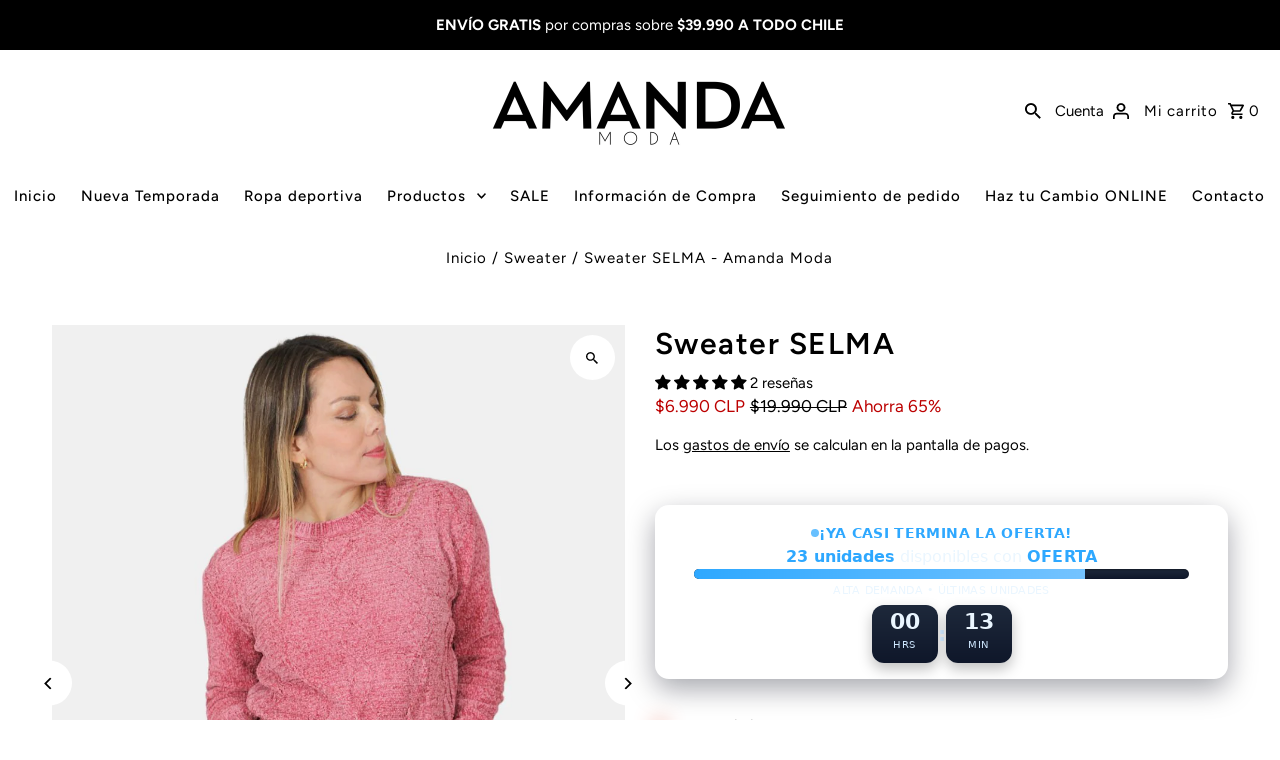

--- FILE ---
content_type: text/html; charset=utf-8
request_url: https://amandamoda.cl/products/sweater-selma?variant=41999333457999
body_size: 62395
content:
<!DOCTYPE html>
<html class="no-js" lang="es">
<head>

  <style>
    button.shopify-payment-button__button {
      font-size: 0px !important;
    }
    button.shopify-payment-button__button:before {
      content: "LO QUIERO AHORA";
      line-height: 2.42;
      text-decoration: none;
      text-align: center;
      white-space: normal;
      font-size: 11px;
      font-weight: bold;
      text-transform: uppercase;
      letter-spacing: 0.2em;
      z-index: 1000;
    }
  </style>
 
<meta charset="utf-8" />
  <meta name="viewport" content="width=device-width,initial-scale=1,minimum-scale=1">

  <!-- Establish early connection to external domains -->
  <link rel="preconnect" href="https://cdn.shopify.com" crossorigin>
  <link rel="preconnect" href="https://fonts.shopify.com" crossorigin>
  <link rel="preconnect" href="https://monorail-edge.shopifysvc.com">
  <link rel="preconnect" href="//ajax.googleapis.com" crossorigin /><!-- Preload onDomain stylesheets and script libraries -->
  <link rel="preload" href="//amandamoda.cl/cdn/shop/t/5/assets/stylesheet.css?v=177542892837292767101686503486" as="style">
  <link rel="preload" as="font" href="//amandamoda.cl/cdn/fonts/figtree/figtree_n4.3c0838aba1701047e60be6a99a1b0a40ce9b8419.woff2" type="font/woff2" crossorigin>
  <link rel="preload" as="font" href="//amandamoda.cl/cdn/fonts/figtree/figtree_n5.3b6b7df38aa5986536945796e1f947445832047c.woff2" type="font/woff2" crossorigin>
  <link rel="preload" as="font" href="//amandamoda.cl/cdn/fonts/figtree/figtree_n6.9d1ea52bb49a0a86cfd1b0383d00f83d3fcc14de.woff2" type="font/woff2" crossorigin>
  <link rel="preload" href="//amandamoda.cl/cdn/shop/t/5/assets/eventemitter3.min.js?v=27939738353326123541686503486" as="script"><link rel="preload" href="//amandamoda.cl/cdn/shop/t/5/assets/vendor-video.js?v=112486824910932804751686503485" as="script"><link rel="preload" href="//amandamoda.cl/cdn/shop/t/5/assets/theme.js?v=81466087243050768921761930315" as="script">

  <link rel="shortcut icon" href="//amandamoda.cl/cdn/shop/files/Adobe_Express_20221017_1600570_1.png?crop=center&height=32&v=1666033505&width=32" type="image/png" />
  <link rel="canonical" href="https://amandamoda.cl/products/sweater-selma" /><title>Sweater SELMA - Amanda Moda</title>
  <meta name="description" content="Buy Sweater SELMA for only CLP0 at Amanda Moda!" />

  
<meta property="og:image" content="http://amandamoda.cl/cdn/shop/files/sweater-selma-924268.jpg?v=1767903030&width=1024">
  <meta property="og:image:secure_url" content="https://amandamoda.cl/cdn/shop/files/sweater-selma-924268.jpg?v=1767903030&width=1024">
  <meta property="og:image:width" content="960">
  <meta property="og:image:height" content="1200">
<meta property="og:site_name" content="Amanda Moda">



  <meta name="twitter:card" content="summary">


  <meta name="twitter:site" content="@">



  <meta name="twitter:title" content="Sweater SELMA">
  <meta name="twitter:description" content="Descubre la comodidad y calidez de nuestro suave y estiloso sweater SELMA. Hecho con suave chenille (lana aterciopelada), es perfecto para combinar con tus pantalones de tiro altos favoritos. Lindo, c">
  <meta name="twitter:image" content="https://amandamoda.cl/cdn/shop/files/sweater-selma-924268.jpg?v=1767903030&width=1024">
  <meta name="twitter:image:width" content="480">
  <meta name="twitter:image:height" content="480">


  
  <script type="application/ld+json">
   {
     "@context": "https://schema.org",
     "@type": "Product",
     "id": "sweater-selma",
     "url": "//products/sweater-selma",
     "image": "//amandamoda.cl/cdn/shop/files/sweater-selma-924268.jpg?v=1767903030&width=1024",
     "name": "Sweater SELMA",
     "brand": {
        "@type": "Brand",
        "name": "Amanda Moda"
      },
     "description": "Descubre la comodidad y calidez de nuestro suave y estiloso sweater SELMA. Hecho con suave chenille (lana aterciopelada), es perfecto para combinar con tus pantalones de tiro altos favoritos. Lindo, cómodo y abrigador.
Talla
Estándar hasta un 42
Material
Chenille elasticado
*EL COLOR PUEDE TENER VARIACIONES POR LA PANTALLA*
Medidas Aproximadas 
Largo 47cm, busto hasta 115cm, largo manga 62cm
 
MÉTODO DE ENVÍO
Enviamos a todo el territorio nacional mediante la empresa Blue Express.
PLAZOS DE ENVÍO
Nuestro plazo de preparación y despacho es de hasta 4 días hábiles. Posterior a ello, se realiza el envío mediante Blue Express quienes tienen un plazo de entrega de hasta 5 días hábiles. Ante cualquier inconveniente nos encargaremos de la gestión necesaria.
CAMBIOS
Puedes solicitarlo directamente en nuestra página web en la sección &quot;Haz tu cambio ONLINE&quot;. Recuerda que los costos de envío son costeados por los clientes.
El plazo para realizar un cambio de prenda es de hasta 10 días posterior al recibo de la compra
 
 ","sku": "41999333425231","offers": [
       
       {
         "@type": "Offer",
         "price": "6,990",
         "priceCurrency": "CLP",
         "availability" : "http://schema.org/InStock",
         "priceValidUntil": "2030-01-01",
         "url": "/products/sweater-selma"
       },
       
       {
         "@type": "Offer",
         "price": "6,990",
         "priceCurrency": "CLP",
         "availability" : "http://schema.org/InStock",
         "priceValidUntil": "2030-01-01",
         "url": "/products/sweater-selma"
       },
       
       {
         "@type": "Offer",
         "price": "6,990",
         "priceCurrency": "CLP",
         "availability" : "http://schema.org/OutOfStock",
         "priceValidUntil": "2030-01-01",
         "url": "/products/sweater-selma"
       },
       
       {
         "@type": "Offer",
         "price": "6,990",
         "priceCurrency": "CLP",
         "availability" : "http://schema.org/OutOfStock",
         "priceValidUntil": "2030-01-01",
         "url": "/products/sweater-selma"
       },
       
       {
         "@type": "Offer",
         "price": "6,990",
         "priceCurrency": "CLP",
         "availability" : "http://schema.org/OutOfStock",
         "priceValidUntil": "2030-01-01",
         "url": "/products/sweater-selma"
       }
       
    ]}
  </script>


  <style data-shopify>
:root {
    --main-family: Figtree, sans-serif;
    --main-weight: 400;
    --main-style: normal;
    --nav-family: Figtree, sans-serif;
    --nav-weight: 500;
    --nav-style: normal;
    --heading-family: Figtree, sans-serif;
    --heading-weight: 600;
    --heading-style: normal;

    --announcement-size: 15px;
    --font-size: 15px;
    --h1-size: 30px;
    --h2-size: 24px;
    --h3-size: 20px;
    --h4-size: calc(var(--font-size) + 2px);
    --h5-size: calc(var(--font-size) + 1px);
    --nav-size: 15px;
    --border-weight: 1px;
    --top-bar-background: #000000;
    --top-bar-color: #ffffff;
    --social-links: #ffffff;
    --header-background: #ffffff;
    --cart-links: #000000;
    --header-float-color: #ffffff;
    --background: #ffffff;
    --heading-color: #000000;
    --hero-color: #ffffff;
    --text-color: #000000;
    --sale-color: #bc0000;
    --dotted-color: #dddddd;
    --button-color: #000000;
    --button-text: #ffffff;
    --button-hover: #000000;
    --button-text-hover: #ffffff;
    --secondary-button-color: #dddddd;
    --secondary-button-text: #000000;
    --navigation: #ffffff;
    --nav-color: #000000;
    --nav-hover-color: #ffffff;
    --nav-hover-link-color: #000000;
    --new-background: #222222;
    --new-text: #ffffff;
    --sale-background: #af0000;
    --sale-text: #ffffff;
    --soldout-background: #222222;
    --soldout-text: #ffffff;
    --footer-background: #ffffff;
    --footer-color: #000000;
    --footer-border: #e5e5e5;
    --error-msg-dark: #e81000;
    --error-msg-light: #ffeae8;
    --success-msg-dark: #007f5f;
    --success-msg-light: #e5fff8;
    --free-shipping-bg: #313131;
    --free-shipping-text: #fff;
    --error-color: #c60808;
    --error-color-light: #fdd0d0;
    --keyboard-focus-color: #cccccc;
    --keyboard-focus-border-style: dotted;
    --keyboard-focus-border-weight: 1;
    --icon-border-color: #e6e6e6;
    --thumbnail-slider-outline-color: #666666;
    --price-unit-price-color: #999999;
    --select-arrow-bg: url(//amandamoda.cl/cdn/shop/t/5/assets/select-arrow.png?v=69247659926442838781686608806);
    --product-info-align: center;
    --color-filter-size: 18px;
    --color-body-text: var(--text-color);
    --color-body: var(--background);
    --color-bg: var(--background);
    --disabled-text: #808080;
    --section-padding: 10px;
    --button-border-radius: 0px;

    --star-active: rgb(0, 0, 0);
    --star-inactive: rgb(204, 204, 204);

    --section-background: #ffffff;
    --section-overlay-color: 0, 0, 0;
    --section-overlay-opacity: 0;
    --section-button-size: 15px;

    --age-text-color: #262b2c;
    --age-bg-color: #faf4e8;


  }
  @media (max-width: 740px) {
    :root {
      --font-size: calc(15px - (15px * 0.15));
      --nav-size: calc(15px - (15px * 0.15));
      --h1-size: calc(30px - (30px * 0.15));
      --h2-size: calc(24px - (24px * 0.15));
      --h3-size: calc(20px - (20px * 0.15));
    }
  }
</style>


  <link rel="stylesheet" href="//amandamoda.cl/cdn/shop/t/5/assets/stylesheet.css?v=177542892837292767101686503486" type="text/css">

  <style>
    @font-face {
  font-family: Figtree;
  font-weight: 400;
  font-style: normal;
  font-display: swap;
  src: url("//amandamoda.cl/cdn/fonts/figtree/figtree_n4.3c0838aba1701047e60be6a99a1b0a40ce9b8419.woff2") format("woff2"),
       url("//amandamoda.cl/cdn/fonts/figtree/figtree_n4.c0575d1db21fc3821f17fd6617d3dee552312137.woff") format("woff");
}

    @font-face {
  font-family: Figtree;
  font-weight: 500;
  font-style: normal;
  font-display: swap;
  src: url("//amandamoda.cl/cdn/fonts/figtree/figtree_n5.3b6b7df38aa5986536945796e1f947445832047c.woff2") format("woff2"),
       url("//amandamoda.cl/cdn/fonts/figtree/figtree_n5.f26bf6dcae278b0ed902605f6605fa3338e81dab.woff") format("woff");
}

    @font-face {
  font-family: Figtree;
  font-weight: 600;
  font-style: normal;
  font-display: swap;
  src: url("//amandamoda.cl/cdn/fonts/figtree/figtree_n6.9d1ea52bb49a0a86cfd1b0383d00f83d3fcc14de.woff2") format("woff2"),
       url("//amandamoda.cl/cdn/fonts/figtree/figtree_n6.f0fcdea525a0e47b2ae4ab645832a8e8a96d31d3.woff") format("woff");
}

    @font-face {
  font-family: Figtree;
  font-weight: 700;
  font-style: normal;
  font-display: swap;
  src: url("//amandamoda.cl/cdn/fonts/figtree/figtree_n7.2fd9bfe01586148e644724096c9d75e8c7a90e55.woff2") format("woff2"),
       url("//amandamoda.cl/cdn/fonts/figtree/figtree_n7.ea05de92d862f9594794ab281c4c3a67501ef5fc.woff") format("woff");
}

    @font-face {
  font-family: Figtree;
  font-weight: 400;
  font-style: italic;
  font-display: swap;
  src: url("//amandamoda.cl/cdn/fonts/figtree/figtree_i4.89f7a4275c064845c304a4cf8a4a586060656db2.woff2") format("woff2"),
       url("//amandamoda.cl/cdn/fonts/figtree/figtree_i4.6f955aaaafc55a22ffc1f32ecf3756859a5ad3e2.woff") format("woff");
}

    @font-face {
  font-family: Figtree;
  font-weight: 700;
  font-style: italic;
  font-display: swap;
  src: url("//amandamoda.cl/cdn/fonts/figtree/figtree_i7.06add7096a6f2ab742e09ec7e498115904eda1fe.woff2") format("woff2"),
       url("//amandamoda.cl/cdn/fonts/figtree/figtree_i7.ee584b5fcaccdbb5518c0228158941f8df81b101.woff") format("woff");
}

  </style><script>window.performance && window.performance.mark && window.performance.mark('shopify.content_for_header.start');</script><meta name="facebook-domain-verification" content="t4sfeu2o3c1die3hr70p9v6wf0i9q5">
<meta name="google-site-verification" content="ze9XlcpDZCjUXI0qXzN5yzwUPhcaWRADojXs6xI8UdY">
<meta id="shopify-digital-wallet" name="shopify-digital-wallet" content="/55876223055/digital_wallets/dialog">
<link rel="alternate" type="application/json+oembed" href="https://amandamoda.cl/products/sweater-selma.oembed">
<script async="async" src="/checkouts/internal/preloads.js?locale=es-CL"></script>
<script id="shopify-features" type="application/json">{"accessToken":"7336d1e2b351fc8bbf5ec792ecf8bc8c","betas":["rich-media-storefront-analytics"],"domain":"amandamoda.cl","predictiveSearch":true,"shopId":55876223055,"locale":"es"}</script>
<script>var Shopify = Shopify || {};
Shopify.shop = "amandamoda-1.myshopify.com";
Shopify.locale = "es";
Shopify.currency = {"active":"CLP","rate":"1.0"};
Shopify.country = "CL";
Shopify.theme = {"name":"Amanda actual ","id":124214837327,"schema_name":"Fashionopolism","schema_version":"9.1.0","theme_store_id":141,"role":"main"};
Shopify.theme.handle = "null";
Shopify.theme.style = {"id":null,"handle":null};
Shopify.cdnHost = "amandamoda.cl/cdn";
Shopify.routes = Shopify.routes || {};
Shopify.routes.root = "/";</script>
<script type="module">!function(o){(o.Shopify=o.Shopify||{}).modules=!0}(window);</script>
<script>!function(o){function n(){var o=[];function n(){o.push(Array.prototype.slice.apply(arguments))}return n.q=o,n}var t=o.Shopify=o.Shopify||{};t.loadFeatures=n(),t.autoloadFeatures=n()}(window);</script>
<script id="shop-js-analytics" type="application/json">{"pageType":"product"}</script>
<script defer="defer" async type="module" src="//amandamoda.cl/cdn/shopifycloud/shop-js/modules/v2/client.init-shop-cart-sync_BSQ69bm3.es.esm.js"></script>
<script defer="defer" async type="module" src="//amandamoda.cl/cdn/shopifycloud/shop-js/modules/v2/chunk.common_CIqZBrE6.esm.js"></script>
<script type="module">
  await import("//amandamoda.cl/cdn/shopifycloud/shop-js/modules/v2/client.init-shop-cart-sync_BSQ69bm3.es.esm.js");
await import("//amandamoda.cl/cdn/shopifycloud/shop-js/modules/v2/chunk.common_CIqZBrE6.esm.js");

  window.Shopify.SignInWithShop?.initShopCartSync?.({"fedCMEnabled":true,"windoidEnabled":true});

</script>
<script>(function() {
  var isLoaded = false;
  function asyncLoad() {
    if (isLoaded) return;
    isLoaded = true;
    var urls = ["https:\/\/api.revy.io\/bundle.js?shop=amandamoda-1.myshopify.com","https:\/\/static.loloyal.com\/boom-cend\/entry-js\/boom-cend.js?shop=amandamoda-1.myshopify.com","https:\/\/cdn.nfcube.com\/instafeed-a60f5dd96cbda72c0febeef3394c649d.js?shop=amandamoda-1.myshopify.com","https:\/\/tnc-app.herokuapp.com\/get_script\/55a3dc3c782b11eeac8676b08a1f8219.js?v=614937\u0026shop=amandamoda-1.myshopify.com","https:\/\/outsellapp.com\/app\/bundleTYPage.js?shop=amandamoda-1.myshopify.com","https:\/\/game.hktapps.com\/scripttags\/loader.js?shop=amandamoda-1.myshopify.com\u0026shop=amandamoda-1.myshopify.com","https:\/\/cdn.adtrace.ai\/facebook-track.js?shop=amandamoda-1.myshopify.com"];
    for (var i = 0; i < urls.length; i++) {
      var s = document.createElement('script');
      s.type = 'text/javascript';
      s.async = true;
      s.src = urls[i];
      var x = document.getElementsByTagName('script')[0];
      x.parentNode.insertBefore(s, x);
    }
  };
  if(window.attachEvent) {
    window.attachEvent('onload', asyncLoad);
  } else {
    window.addEventListener('load', asyncLoad, false);
  }
})();</script>
<script id="__st">var __st={"a":55876223055,"offset":-10800,"reqid":"e8f44fdc-ed2c-4ee3-a520-238bc3af6130-1768926385","pageurl":"amandamoda.cl\/products\/sweater-selma?variant=41999333457999","u":"3fbe365e48a2","p":"product","rtyp":"product","rid":7533472514127};</script>
<script>window.ShopifyPaypalV4VisibilityTracking = true;</script>
<script id="captcha-bootstrap">!function(){'use strict';const t='contact',e='account',n='new_comment',o=[[t,t],['blogs',n],['comments',n],[t,'customer']],c=[[e,'customer_login'],[e,'guest_login'],[e,'recover_customer_password'],[e,'create_customer']],r=t=>t.map((([t,e])=>`form[action*='/${t}']:not([data-nocaptcha='true']) input[name='form_type'][value='${e}']`)).join(','),a=t=>()=>t?[...document.querySelectorAll(t)].map((t=>t.form)):[];function s(){const t=[...o],e=r(t);return a(e)}const i='password',u='form_key',d=['recaptcha-v3-token','g-recaptcha-response','h-captcha-response',i],f=()=>{try{return window.sessionStorage}catch{return}},m='__shopify_v',_=t=>t.elements[u];function p(t,e,n=!1){try{const o=window.sessionStorage,c=JSON.parse(o.getItem(e)),{data:r}=function(t){const{data:e,action:n}=t;return t[m]||n?{data:e,action:n}:{data:t,action:n}}(c);for(const[e,n]of Object.entries(r))t.elements[e]&&(t.elements[e].value=n);n&&o.removeItem(e)}catch(o){console.error('form repopulation failed',{error:o})}}const l='form_type',E='cptcha';function T(t){t.dataset[E]=!0}const w=window,h=w.document,L='Shopify',v='ce_forms',y='captcha';let A=!1;((t,e)=>{const n=(g='f06e6c50-85a8-45c8-87d0-21a2b65856fe',I='https://cdn.shopify.com/shopifycloud/storefront-forms-hcaptcha/ce_storefront_forms_captcha_hcaptcha.v1.5.2.iife.js',D={infoText:'Protegido por hCaptcha',privacyText:'Privacidad',termsText:'Términos'},(t,e,n)=>{const o=w[L][v],c=o.bindForm;if(c)return c(t,g,e,D).then(n);var r;o.q.push([[t,g,e,D],n]),r=I,A||(h.body.append(Object.assign(h.createElement('script'),{id:'captcha-provider',async:!0,src:r})),A=!0)});var g,I,D;w[L]=w[L]||{},w[L][v]=w[L][v]||{},w[L][v].q=[],w[L][y]=w[L][y]||{},w[L][y].protect=function(t,e){n(t,void 0,e),T(t)},Object.freeze(w[L][y]),function(t,e,n,w,h,L){const[v,y,A,g]=function(t,e,n){const i=e?o:[],u=t?c:[],d=[...i,...u],f=r(d),m=r(i),_=r(d.filter((([t,e])=>n.includes(e))));return[a(f),a(m),a(_),s()]}(w,h,L),I=t=>{const e=t.target;return e instanceof HTMLFormElement?e:e&&e.form},D=t=>v().includes(t);t.addEventListener('submit',(t=>{const e=I(t);if(!e)return;const n=D(e)&&!e.dataset.hcaptchaBound&&!e.dataset.recaptchaBound,o=_(e),c=g().includes(e)&&(!o||!o.value);(n||c)&&t.preventDefault(),c&&!n&&(function(t){try{if(!f())return;!function(t){const e=f();if(!e)return;const n=_(t);if(!n)return;const o=n.value;o&&e.removeItem(o)}(t);const e=Array.from(Array(32),(()=>Math.random().toString(36)[2])).join('');!function(t,e){_(t)||t.append(Object.assign(document.createElement('input'),{type:'hidden',name:u})),t.elements[u].value=e}(t,e),function(t,e){const n=f();if(!n)return;const o=[...t.querySelectorAll(`input[type='${i}']`)].map((({name:t})=>t)),c=[...d,...o],r={};for(const[a,s]of new FormData(t).entries())c.includes(a)||(r[a]=s);n.setItem(e,JSON.stringify({[m]:1,action:t.action,data:r}))}(t,e)}catch(e){console.error('failed to persist form',e)}}(e),e.submit())}));const S=(t,e)=>{t&&!t.dataset[E]&&(n(t,e.some((e=>e===t))),T(t))};for(const o of['focusin','change'])t.addEventListener(o,(t=>{const e=I(t);D(e)&&S(e,y())}));const B=e.get('form_key'),M=e.get(l),P=B&&M;t.addEventListener('DOMContentLoaded',(()=>{const t=y();if(P)for(const e of t)e.elements[l].value===M&&p(e,B);[...new Set([...A(),...v().filter((t=>'true'===t.dataset.shopifyCaptcha))])].forEach((e=>S(e,t)))}))}(h,new URLSearchParams(w.location.search),n,t,e,['guest_login'])})(!0,!0)}();</script>
<script integrity="sha256-4kQ18oKyAcykRKYeNunJcIwy7WH5gtpwJnB7kiuLZ1E=" data-source-attribution="shopify.loadfeatures" defer="defer" src="//amandamoda.cl/cdn/shopifycloud/storefront/assets/storefront/load_feature-a0a9edcb.js" crossorigin="anonymous"></script>
<script data-source-attribution="shopify.dynamic_checkout.dynamic.init">var Shopify=Shopify||{};Shopify.PaymentButton=Shopify.PaymentButton||{isStorefrontPortableWallets:!0,init:function(){window.Shopify.PaymentButton.init=function(){};var t=document.createElement("script");t.src="https://amandamoda.cl/cdn/shopifycloud/portable-wallets/latest/portable-wallets.es.js",t.type="module",document.head.appendChild(t)}};
</script>
<script data-source-attribution="shopify.dynamic_checkout.buyer_consent">
  function portableWalletsHideBuyerConsent(e){var t=document.getElementById("shopify-buyer-consent"),n=document.getElementById("shopify-subscription-policy-button");t&&n&&(t.classList.add("hidden"),t.setAttribute("aria-hidden","true"),n.removeEventListener("click",e))}function portableWalletsShowBuyerConsent(e){var t=document.getElementById("shopify-buyer-consent"),n=document.getElementById("shopify-subscription-policy-button");t&&n&&(t.classList.remove("hidden"),t.removeAttribute("aria-hidden"),n.addEventListener("click",e))}window.Shopify?.PaymentButton&&(window.Shopify.PaymentButton.hideBuyerConsent=portableWalletsHideBuyerConsent,window.Shopify.PaymentButton.showBuyerConsent=portableWalletsShowBuyerConsent);
</script>
<script>
  function portableWalletsCleanup(e){e&&e.src&&console.error("Failed to load portable wallets script "+e.src);var t=document.querySelectorAll("shopify-accelerated-checkout .shopify-payment-button__skeleton, shopify-accelerated-checkout-cart .wallet-cart-button__skeleton"),e=document.getElementById("shopify-buyer-consent");for(let e=0;e<t.length;e++)t[e].remove();e&&e.remove()}function portableWalletsNotLoadedAsModule(e){e instanceof ErrorEvent&&"string"==typeof e.message&&e.message.includes("import.meta")&&"string"==typeof e.filename&&e.filename.includes("portable-wallets")&&(window.removeEventListener("error",portableWalletsNotLoadedAsModule),window.Shopify.PaymentButton.failedToLoad=e,"loading"===document.readyState?document.addEventListener("DOMContentLoaded",window.Shopify.PaymentButton.init):window.Shopify.PaymentButton.init())}window.addEventListener("error",portableWalletsNotLoadedAsModule);
</script>

<script type="module" src="https://amandamoda.cl/cdn/shopifycloud/portable-wallets/latest/portable-wallets.es.js" onError="portableWalletsCleanup(this)" crossorigin="anonymous"></script>
<script nomodule>
  document.addEventListener("DOMContentLoaded", portableWalletsCleanup);
</script>

<link id="shopify-accelerated-checkout-styles" rel="stylesheet" media="screen" href="https://amandamoda.cl/cdn/shopifycloud/portable-wallets/latest/accelerated-checkout-backwards-compat.css" crossorigin="anonymous">
<style id="shopify-accelerated-checkout-cart">
        #shopify-buyer-consent {
  margin-top: 1em;
  display: inline-block;
  width: 100%;
}

#shopify-buyer-consent.hidden {
  display: none;
}

#shopify-subscription-policy-button {
  background: none;
  border: none;
  padding: 0;
  text-decoration: underline;
  font-size: inherit;
  cursor: pointer;
}

#shopify-subscription-policy-button::before {
  box-shadow: none;
}

      </style>

<script>window.performance && window.performance.mark && window.performance.mark('shopify.content_for_header.end');</script>

  <link rel="dns-prefetch" href="https://cdn.secomapp.com/">
<link rel="dns-prefetch" href="https://ajax.googleapis.com/">
<link rel="dns-prefetch" href="https://cdnjs.cloudflare.com/">
<link rel="preload" as="stylesheet" href="//amandamoda.cl/cdn/shop/t/5/assets/sca-pp.css?v=178374312540912810101689357852">

<link rel="stylesheet" href="//amandamoda.cl/cdn/shop/t/5/assets/sca-pp.css?v=178374312540912810101689357852">
 <script>
  
  SCAPPShop = {};
    
  </script>
  <script src="//amandamoda.cl/cdn/shop/t/5/assets/bss-file-configdata.js?v=154782482764665219881702429420" type="text/javascript"></script> <script src="//amandamoda.cl/cdn/shop/t/5/assets/bss-file-configdata-banner.js?v=151034973688681356691697826992" type="text/javascript"></script> <script src="//amandamoda.cl/cdn/shop/t/5/assets/bss-file-configdata-popup.js?v=173992696638277510541697826993" type="text/javascript"></script><script>
                if (typeof BSS_PL == 'undefined') {
                    var BSS_PL = {};
                }
                var bssPlApiServer = "https://product-labels-pro.bsscommerce.com";
                BSS_PL.customerTags = 'null';
                BSS_PL.customerId = 'null';
                BSS_PL.configData = configDatas;
                BSS_PL.configDataBanner = configDataBanners ? configDataBanners : [];
                BSS_PL.configDataPopup = configDataPopups ? configDataPopups : [];
                BSS_PL.storeId = 27795;
                BSS_PL.currentPlan = "ten_usd";
                BSS_PL.storeIdCustomOld = "10678";
                BSS_PL.storeIdOldWIthPriority = "12200";
                BSS_PL.apiServerProduction = "https://product-labels-pro.bsscommerce.com";
                
                BSS_PL.integration = {"laiReview":{"status":0,"config":[]}}
                BSS_PL.settingsData = {}
                </script>
            <style>
.homepage-slideshow .slick-slide .bss_pl_img {
    visibility: hidden !important;
}
</style>

  <!-- ====== BOTÓN "VER PRODUCTO" EN LISTADO ====== -->
  <style>
    /* SOLO en páginas de colección */
    .template-collection .product-info {
      display: flex;
      flex-direction: column;
      align-items: center;
      text-align: center;
    }

    /* mantenemos el título y el precio normales */
    .template-collection .product-info > a {
      font-size: inherit !important;
      text-decoration: none;
      color: inherit;
    }

    /* espacio debajo del precio */
    .template-collection .product-info .product-price,
    .template-collection .product-info .product-price-listing,
    .template-collection .product-info .price {
      margin-bottom: 12px;
    }

    /* botón después del precio */
    .template-collection .product-info::after {
      content: "Ver producto";
      display: inline-block;
      background: #000;
      color: #fff;
      padding: 10px 22px;
      border-radius: 8px;
      font-weight: 600;
      font-size: 14px;
      box-shadow: 0 4px 12px rgba(0,0,0,.25);
      transition: all .25s ease;
      cursor: pointer;
    }

    /* hover */
    .template-collection .product-info:hover::after {
      background: #222;
      box-shadow: 0 6px 18px rgba(0,0,0,.35);
      transform: translateY(-2px);
    }

    /* mobile */
    @media (max-width: 749px){
      .template-collection .product-info::after {
        display: block;
        width: 100%;
      }
    }

    /* NO mostrar en página de producto */
    .template-product .product-info::after {
      content: none !important;
    }
  </style>
  <!-- ====== /BOTÓN "VER PRODUCTO" EN LISTADO ====== -->

<!-- BEGIN app block: shopify://apps/tinyseo/blocks/product-json-ld-embed/0605268f-f7c4-4e95-b560-e43df7d59ae4 --><script type="application/ld+json" id="tinyimg-product-json-ld">{
  "@context": "https://schema.org/",
  "@type": "Product",
  "@id": "https://amandamoda.cl/products/sweater-selma",

  "category": "Suéteres",
  
"offers" : [
  {
  "@type" : "Offer" ,
  "mpn": 41999333425231,

  "sku": "41999333425231",
  "priceCurrency" : "CLP" ,
  "price": "6990.0",
  "priceValidUntil": "2026-04-20",
  
  "priceSpecification": {
    "@type": "UnitPriceSpecification",
    "price": "19990.0",
    "priceCurrency": "CLP",
    "priceType": "https://schema.org/ListPrice"
  },
  
  
  "availability" : "http://schema.org/InStock",
  
  "itemCondition": "http://schema.org/NewCondition",
  

  "name": "Negro",
  "url" : "https://amandamoda.cl/products/sweater-selma?variant=41999333425231",
  
  "image": "https://amandamoda.cl/cdn/shop/files/sweater-selma-924268.jpg?v=1767903030",

  
  
  
  
  "seller" : {
  "@type" : "Organization",
  "name" : "Amanda Moda"
  }
  },
  {
  "@type" : "Offer" ,
  "mpn": 41999333457999,

  "sku": "41999333457999",
  "priceCurrency" : "CLP" ,
  "price": "6990.0",
  "priceValidUntil": "2026-04-20",
  
  "priceSpecification": {
    "@type": "UnitPriceSpecification",
    "price": "19990.0",
    "priceCurrency": "CLP",
    "priceType": "https://schema.org/ListPrice"
  },
  
  
  "availability" : "http://schema.org/InStock",
  
  "itemCondition": "http://schema.org/NewCondition",
  

  "name": "Rosado",
  "url" : "https://amandamoda.cl/products/sweater-selma?variant=41999333457999",
  
  "image": "https://amandamoda.cl/cdn/shop/files/sweater-selma-349674.jpg?v=1720525079",

  
  
  
  
  "seller" : {
  "@type" : "Organization",
  "name" : "Amanda Moda"
  }
  },
  {
  "@type" : "Offer" ,
  "mpn": 41999333490767,

  "sku": "41999333490767",
  "priceCurrency" : "CLP" ,
  "price": "6990.0",
  "priceValidUntil": "2026-04-20",
  
  "priceSpecification": {
    "@type": "UnitPriceSpecification",
    "price": "19990.0",
    "priceCurrency": "CLP",
    "priceType": "https://schema.org/ListPrice"
  },
  
  
  "availability" : "http://schema.org/OutOfStock",
  
  "itemCondition": "http://schema.org/NewCondition",
  

  "name": "Café",
  "url" : "https://amandamoda.cl/products/sweater-selma?variant=41999333490767",
  
  "image": "https://amandamoda.cl/cdn/shop/files/sweater-selma-416026.jpg?v=1720525079",

  
  
  
  
  "seller" : {
  "@type" : "Organization",
  "name" : "Amanda Moda"
  }
  },
  {
  "@type" : "Offer" ,
  "mpn": 41999333523535,

  "sku": "41999333523535",
  "priceCurrency" : "CLP" ,
  "price": "6990.0",
  "priceValidUntil": "2026-04-20",
  
  "priceSpecification": {
    "@type": "UnitPriceSpecification",
    "price": "19990.0",
    "priceCurrency": "CLP",
    "priceType": "https://schema.org/ListPrice"
  },
  
  
  "availability" : "http://schema.org/OutOfStock",
  
  "itemCondition": "http://schema.org/NewCondition",
  

  "name": "Crudo",
  "url" : "https://amandamoda.cl/products/sweater-selma?variant=41999333523535",
  
  "image": "https://amandamoda.cl/cdn/shop/files/sweater-selma-759569.jpg?v=1767903030",

  
  
  
  
  "seller" : {
  "@type" : "Organization",
  "name" : "Amanda Moda"
  }
  },
  {
  "@type" : "Offer" ,
  "mpn": 41999333556303,

  "sku": "41999333556303",
  "priceCurrency" : "CLP" ,
  "price": "6990.0",
  "priceValidUntil": "2026-04-20",
  
  "priceSpecification": {
    "@type": "UnitPriceSpecification",
    "price": "19990.0",
    "priceCurrency": "CLP",
    "priceType": "https://schema.org/ListPrice"
  },
  
  
  "availability" : "http://schema.org/OutOfStock",
  
  "itemCondition": "http://schema.org/NewCondition",
  

  "name": "Blanco",
  "url" : "https://amandamoda.cl/products/sweater-selma?variant=41999333556303",
  
  "image": "https://amandamoda.cl/cdn/shop/files/sweater-selma-517243.jpg?v=1720525079",

  
  
  
  
  "seller" : {
  "@type" : "Organization",
  "name" : "Amanda Moda"
  }
  }
  ],
  "name": "Sweater SELMA","image": "https://amandamoda.cl/cdn/shop/files/sweater-selma-924268.jpg?v=1767903030",








  
  
  
  




  
  
  
  
  
  


  
  
  
  
"aggregateRating": {
    "@type": "AggregateRating",
    "ratingValue": "5.0",
    "ratingCount": "2",
    "bestRating": "5",
    "worstRating": "1"
  },"description": "Descubre la comodidad y calidez de nuestro suave y estiloso sweater SELMA. Hecho con suave chenille (lana aterciopelada), es perfecto para combinar con tus pantalones de tiro altos favoritos. Lindo, cómodo y abrigador. Talla Estándar hasta un 42 Material Chenille elasticado *EL COLOR PUEDE TENER VARIACIONES POR LA PANTALLA* Medidas Aproximadas  Largo 47cm, busto hasta 115cm, largo manga 62cm   MÉTODO DE ENVÍO Enviamos a todo el territorio nacional mediante la empresa Blue Express. PLAZOS DE ENVÍO Nuestro plazo de preparación y despacho es de hasta 4 días hábiles. Posterior a ello, se realiza el envío mediante Blue Express quienes tienen un plazo de entrega de hasta 5 días hábiles. Ante cualquier inconveniente nos encargaremos de la gestión necesaria. CAMBIOS Puedes solicitarlo directamente en nuestra página web en la sección \u0026quot;Haz tu cambio ONLINE\u0026quot;. Recuerda que los costos de envío son costeados por los clientes. El plazo para realizar un cambio de prenda es de hasta 10 días posterior al recibo de la compra    ",
  "manufacturer": "Amanda Moda",
  "material": "",
  "url": "https://amandamoda.cl/products/sweater-selma",
    
  "additionalProperty":
  [
  
    
    {
    "@type": "PropertyValue",
    "name" : "Color",
    "value": [
    "Negro",
    "Rosado",
    "Café",
    "Crudo",
    "Blanco"
    ]
    }
    
    
    ],
    
    "brand": {
      "@type": "Brand",
      "name": "Amanda Moda"
    }
 }
</script>
<!-- END app block --><!-- BEGIN app block: shopify://apps/judge-me-reviews/blocks/judgeme_core/61ccd3b1-a9f2-4160-9fe9-4fec8413e5d8 --><!-- Start of Judge.me Core -->






<link rel="dns-prefetch" href="https://cdnwidget.judge.me">
<link rel="dns-prefetch" href="https://cdn.judge.me">
<link rel="dns-prefetch" href="https://cdn1.judge.me">
<link rel="dns-prefetch" href="https://api.judge.me">

<script data-cfasync='false' class='jdgm-settings-script'>window.jdgmSettings={"pagination":5,"disable_web_reviews":false,"badge_no_review_text":"Sin reseñas","badge_n_reviews_text":"{{ n }} reseña/reseñas","hide_badge_preview_if_no_reviews":true,"badge_hide_text":false,"enforce_center_preview_badge":false,"widget_title":"Reseñas de Clientes","widget_open_form_text":"Escribir una reseña","widget_close_form_text":"Cancelar reseña","widget_refresh_page_text":"Actualizar página","widget_summary_text":"Basado en {{ number_of_reviews }} reseña/reseñas","widget_no_review_text":"Sé el primero en escribir una reseña","widget_name_field_text":"Nombre","widget_verified_name_field_text":"Nombre Verificado (público)","widget_name_placeholder_text":"Nombre","widget_required_field_error_text":"Este campo es obligatorio.","widget_email_field_text":"Dirección de correo electrónico","widget_verified_email_field_text":"Correo electrónico Verificado (privado, no se puede editar)","widget_email_placeholder_text":"Tu dirección de correo electrónico","widget_email_field_error_text":"Por favor, ingresa una dirección de correo electrónico válida.","widget_rating_field_text":"Calificación","widget_review_title_field_text":"Título de la Reseña","widget_review_title_placeholder_text":"Da un título a tu reseña","widget_review_body_field_text":"Contenido de la reseña","widget_review_body_placeholder_text":"Empieza a escribir aquí...","widget_pictures_field_text":"Imagen/Video (opcional)","widget_submit_review_text":"Enviar Reseña","widget_submit_verified_review_text":"Enviar Reseña Verificada","widget_submit_success_msg_with_auto_publish":"¡Gracias! Por favor, actualiza la página en unos momentos para ver tu reseña. Puedes eliminar o editar tu reseña iniciando sesión en \u003ca href='https://judge.me/login' target='_blank' rel='nofollow noopener'\u003eJudge.me\u003c/a\u003e","widget_submit_success_msg_no_auto_publish":"¡Gracias! Tu reseña se publicará tan pronto como sea aprobada por el administrador de la tienda. Puedes eliminar o editar tu reseña iniciando sesión en \u003ca href='https://judge.me/login' target='_blank' rel='nofollow noopener'\u003eJudge.me\u003c/a\u003e","widget_show_default_reviews_out_of_total_text":"Mostrando {{ n_reviews_shown }} de {{ n_reviews }} reseñas.","widget_show_all_link_text":"Mostrar todas","widget_show_less_link_text":"Mostrar menos","widget_author_said_text":"{{ reviewer_name }} dijo:","widget_days_text":"hace {{ n }} día/días","widget_weeks_text":"hace {{ n }} semana/semanas","widget_months_text":"hace {{ n }} mes/meses","widget_years_text":"hace {{ n }} año/años","widget_yesterday_text":"Ayer","widget_today_text":"Hoy","widget_replied_text":"\u003e\u003e {{ shop_name }} respondió:","widget_read_more_text":"Leer más","widget_reviewer_name_as_initial":"","widget_rating_filter_color":"","widget_rating_filter_see_all_text":"Ver todas las reseñas","widget_sorting_most_recent_text":"Más Recientes","widget_sorting_highest_rating_text":"Mayor Calificación","widget_sorting_lowest_rating_text":"Menor Calificación","widget_sorting_with_pictures_text":"Solo Imágenes","widget_sorting_most_helpful_text":"Más Útiles","widget_open_question_form_text":"Hacer una pregunta","widget_reviews_subtab_text":"Reseñas","widget_questions_subtab_text":"Preguntas","widget_question_label_text":"Pregunta","widget_answer_label_text":"Respuesta","widget_question_placeholder_text":"Escribe tu pregunta aquí","widget_submit_question_text":"Enviar Pregunta","widget_question_submit_success_text":"¡Gracias por tu pregunta! Te notificaremos una vez que sea respondida.","verified_badge_text":"Verificado","verified_badge_bg_color":"","verified_badge_text_color":"","verified_badge_placement":"left-of-reviewer-name","widget_review_max_height":"","widget_hide_border":false,"widget_social_share":false,"widget_thumb":false,"widget_review_location_show":false,"widget_location_format":"country_iso_code","all_reviews_include_out_of_store_products":true,"all_reviews_out_of_store_text":"(fuera de la tienda)","all_reviews_pagination":100,"all_reviews_product_name_prefix_text":"sobre","enable_review_pictures":true,"enable_question_anwser":false,"widget_theme":"","review_date_format":"dd/mm/yyyy","default_sort_method":"most-recent","widget_product_reviews_subtab_text":"Reseñas de Productos","widget_shop_reviews_subtab_text":"Reseñas de la Tienda","widget_other_products_reviews_text":"Reseñas para otros productos","widget_store_reviews_subtab_text":"Reseñas de la tienda","widget_no_store_reviews_text":"Esta tienda no ha recibido ninguna reseña todavía","widget_web_restriction_product_reviews_text":"Este producto no ha recibido ninguna reseña todavía","widget_no_items_text":"No se encontraron elementos","widget_show_more_text":"Mostrar más","widget_write_a_store_review_text":"Escribir una Reseña de la Tienda","widget_other_languages_heading":"Reseñas en Otros Idiomas","widget_translate_review_text":"Traducir reseña a {{ language }}","widget_translating_review_text":"Traduciendo...","widget_show_original_translation_text":"Mostrar original ({{ language }})","widget_translate_review_failed_text":"No se pudo traducir la reseña.","widget_translate_review_retry_text":"Reintentar","widget_translate_review_try_again_later_text":"Intentar más tarde","show_product_url_for_grouped_product":false,"widget_sorting_pictures_first_text":"Imágenes Primero","show_pictures_on_all_rev_page_mobile":false,"show_pictures_on_all_rev_page_desktop":false,"floating_tab_hide_mobile_install_preference":false,"floating_tab_button_name":"★ Reseñas","floating_tab_title":"Deja que los clientes hablen por nosotros","floating_tab_button_color":"","floating_tab_button_background_color":"","floating_tab_url":"","floating_tab_url_enabled":false,"floating_tab_tab_style":"text","all_reviews_text_badge_text":"Los clientes nos califican {{ shop.metafields.judgeme.all_reviews_rating | round: 1 }}/5 basado en {{ shop.metafields.judgeme.all_reviews_count }} reseñas.","all_reviews_text_badge_text_branded_style":"{{ shop.metafields.judgeme.all_reviews_rating | round: 1 }} de 5 estrellas basado en {{ shop.metafields.judgeme.all_reviews_count }} reseñas","is_all_reviews_text_badge_a_link":false,"show_stars_for_all_reviews_text_badge":false,"all_reviews_text_badge_url":"","all_reviews_text_style":"text","all_reviews_text_color_style":"judgeme_brand_color","all_reviews_text_color":"#108474","all_reviews_text_show_jm_brand":true,"featured_carousel_show_header":true,"featured_carousel_title":"Que opinan l@s client@s?","testimonials_carousel_title":"Los clientes nos dicen","videos_carousel_title":"Historias de clientes reales","cards_carousel_title":"Los clientes nos dicen","featured_carousel_count_text":"de {{ n }} reseñas","featured_carousel_add_link_to_all_reviews_page":false,"featured_carousel_url":"","featured_carousel_show_images":true,"featured_carousel_autoslide_interval":5,"featured_carousel_arrows_on_the_sides":false,"featured_carousel_height":250,"featured_carousel_width":100,"featured_carousel_image_size":0,"featured_carousel_image_height":250,"featured_carousel_arrow_color":"#eeeeee","verified_count_badge_style":"vintage","verified_count_badge_orientation":"horizontal","verified_count_badge_color_style":"judgeme_brand_color","verified_count_badge_color":"#108474","is_verified_count_badge_a_link":false,"verified_count_badge_url":"","verified_count_badge_show_jm_brand":true,"widget_rating_preset_default":5,"widget_first_sub_tab":"product-reviews","widget_show_histogram":true,"widget_histogram_use_custom_color":false,"widget_pagination_use_custom_color":false,"widget_star_use_custom_color":false,"widget_verified_badge_use_custom_color":false,"widget_write_review_use_custom_color":false,"picture_reminder_submit_button":"Upload Pictures","enable_review_videos":true,"mute_video_by_default":true,"widget_sorting_videos_first_text":"Videos Primero","widget_review_pending_text":"Pendiente","featured_carousel_items_for_large_screen":5,"social_share_options_order":"Facebook,Twitter","remove_microdata_snippet":true,"disable_json_ld":false,"enable_json_ld_products":false,"preview_badge_show_question_text":false,"preview_badge_no_question_text":"Sin preguntas","preview_badge_n_question_text":"{{ number_of_questions }} pregunta/preguntas","qa_badge_show_icon":false,"qa_badge_position":"same-row","remove_judgeme_branding":false,"widget_add_search_bar":false,"widget_search_bar_placeholder":"Buscar","widget_sorting_verified_only_text":"Solo verificadas","featured_carousel_theme":"aligned","featured_carousel_show_rating":true,"featured_carousel_show_title":true,"featured_carousel_show_body":true,"featured_carousel_show_date":false,"featured_carousel_show_reviewer":true,"featured_carousel_show_product":false,"featured_carousel_header_background_color":"#108474","featured_carousel_header_text_color":"#ffffff","featured_carousel_name_product_separator":"reviewed","featured_carousel_full_star_background":"#108474","featured_carousel_empty_star_background":"#dadada","featured_carousel_vertical_theme_background":"#f9fafb","featured_carousel_verified_badge_enable":false,"featured_carousel_verified_badge_color":"#108474","featured_carousel_border_style":"round","featured_carousel_review_line_length_limit":3,"featured_carousel_more_reviews_button_text":"Leer más reseñas","featured_carousel_view_product_button_text":"Ver producto","all_reviews_page_load_reviews_on":"scroll","all_reviews_page_load_more_text":"Cargar Más Reseñas","disable_fb_tab_reviews":false,"enable_ajax_cdn_cache":false,"widget_public_name_text":"mostrado públicamente como","default_reviewer_name":"John Smith","default_reviewer_name_has_non_latin":true,"widget_reviewer_anonymous":"Anónimo","medals_widget_title":"Medallas de Reseñas Judge.me","medals_widget_background_color":"#f9fafb","medals_widget_position":"footer_all_pages","medals_widget_border_color":"#f9fafb","medals_widget_verified_text_position":"left","medals_widget_use_monochromatic_version":false,"medals_widget_elements_color":"#108474","show_reviewer_avatar":true,"widget_invalid_yt_video_url_error_text":"No es una URL de video de YouTube","widget_max_length_field_error_text":"Por favor, ingresa no más de {0} caracteres.","widget_show_country_flag":false,"widget_show_collected_via_shop_app":true,"widget_verified_by_shop_badge_style":"light","widget_verified_by_shop_text":"Verificado por la Tienda","widget_show_photo_gallery":false,"widget_load_with_code_splitting":true,"widget_ugc_install_preference":false,"widget_ugc_title":"Hecho por nosotros, Compartido por ti","widget_ugc_subtitle":"Etiquétanos para ver tu imagen destacada en nuestra página","widget_ugc_arrows_color":"#ffffff","widget_ugc_primary_button_text":"Comprar Ahora","widget_ugc_primary_button_background_color":"#108474","widget_ugc_primary_button_text_color":"#ffffff","widget_ugc_primary_button_border_width":"0","widget_ugc_primary_button_border_style":"none","widget_ugc_primary_button_border_color":"#108474","widget_ugc_primary_button_border_radius":"25","widget_ugc_secondary_button_text":"Cargar Más","widget_ugc_secondary_button_background_color":"#ffffff","widget_ugc_secondary_button_text_color":"#108474","widget_ugc_secondary_button_border_width":"2","widget_ugc_secondary_button_border_style":"solid","widget_ugc_secondary_button_border_color":"#108474","widget_ugc_secondary_button_border_radius":"25","widget_ugc_reviews_button_text":"Ver Reseñas","widget_ugc_reviews_button_background_color":"#ffffff","widget_ugc_reviews_button_text_color":"#108474","widget_ugc_reviews_button_border_width":"2","widget_ugc_reviews_button_border_style":"solid","widget_ugc_reviews_button_border_color":"#108474","widget_ugc_reviews_button_border_radius":"25","widget_ugc_reviews_button_link_to":"judgeme-reviews-page","widget_ugc_show_post_date":true,"widget_ugc_max_width":"800","widget_rating_metafield_value_type":true,"widget_primary_color":"#000000","widget_enable_secondary_color":false,"widget_secondary_color":"#edf5f5","widget_summary_average_rating_text":"{{ average_rating }} de 5","widget_media_grid_title":"Fotos y videos de clientes","widget_media_grid_see_more_text":"Ver más","widget_round_style":false,"widget_show_product_medals":false,"widget_verified_by_judgeme_text":"Verificado por Judge.me","widget_show_store_medals":true,"widget_verified_by_judgeme_text_in_store_medals":"Verificado por Judge.me","widget_media_field_exceed_quantity_message":"Lo sentimos, solo podemos aceptar {{ max_media }} para una reseña.","widget_media_field_exceed_limit_message":"{{ file_name }} es demasiado grande, por favor selecciona un {{ media_type }} menor a {{ size_limit }}MB.","widget_review_submitted_text":"¡Reseña Enviada!","widget_question_submitted_text":"¡Pregunta Enviada!","widget_close_form_text_question":"Cancelar","widget_write_your_answer_here_text":"Escribe tu respuesta aquí","widget_enabled_branded_link":true,"widget_show_collected_by_judgeme":true,"widget_reviewer_name_color":"","widget_write_review_text_color":"","widget_write_review_bg_color":"","widget_collected_by_judgeme_text":"recopilado por Judge.me","widget_pagination_type":"standard","widget_load_more_text":"Cargar Más","widget_load_more_color":"#108474","widget_full_review_text":"Reseña Completa","widget_read_more_reviews_text":"Leer Más Reseñas","widget_read_questions_text":"Leer Preguntas","widget_questions_and_answers_text":"Preguntas y Respuestas","widget_verified_by_text":"Verificado por","widget_verified_text":"Verificado","widget_number_of_reviews_text":"{{ number_of_reviews }} reseñas","widget_back_button_text":"Atrás","widget_next_button_text":"Siguiente","widget_custom_forms_filter_button":"Filtros","custom_forms_style":"vertical","widget_show_review_information":false,"how_reviews_are_collected":"¿Cómo se recopilan las reseñas?","widget_show_review_keywords":false,"widget_gdpr_statement":"Cómo usamos tus datos: Solo te contactaremos sobre la reseña que dejaste, y solo si es necesario. Al enviar tu reseña, aceptas los \u003ca href='https://judge.me/terms' target='_blank' rel='nofollow noopener'\u003etérminos\u003c/a\u003e, \u003ca href='https://judge.me/privacy' target='_blank' rel='nofollow noopener'\u003eprivacidad\u003c/a\u003e y \u003ca href='https://judge.me/content-policy' target='_blank' rel='nofollow noopener'\u003epolíticas de contenido\u003c/a\u003e de Judge.me.","widget_multilingual_sorting_enabled":false,"widget_translate_review_content_enabled":false,"widget_translate_review_content_method":"manual","popup_widget_review_selection":"automatically_with_pictures","popup_widget_round_border_style":true,"popup_widget_show_title":true,"popup_widget_show_body":true,"popup_widget_show_reviewer":false,"popup_widget_show_product":true,"popup_widget_show_pictures":true,"popup_widget_use_review_picture":true,"popup_widget_show_on_home_page":true,"popup_widget_show_on_product_page":true,"popup_widget_show_on_collection_page":true,"popup_widget_show_on_cart_page":true,"popup_widget_position":"bottom_left","popup_widget_first_review_delay":5,"popup_widget_duration":5,"popup_widget_interval":5,"popup_widget_review_count":5,"popup_widget_hide_on_mobile":true,"review_snippet_widget_round_border_style":true,"review_snippet_widget_card_color":"#FFFFFF","review_snippet_widget_slider_arrows_background_color":"#FFFFFF","review_snippet_widget_slider_arrows_color":"#000000","review_snippet_widget_star_color":"#108474","show_product_variant":false,"all_reviews_product_variant_label_text":"Variante: ","widget_show_verified_branding":false,"widget_ai_summary_title":"Los clientes dicen","widget_ai_summary_disclaimer":"Resumen de reseñas impulsado por IA basado en reseñas recientes de clientes","widget_show_ai_summary":false,"widget_show_ai_summary_bg":false,"widget_show_review_title_input":true,"redirect_reviewers_invited_via_email":"review_widget","request_store_review_after_product_review":false,"request_review_other_products_in_order":false,"review_form_color_scheme":"default","review_form_corner_style":"square","review_form_star_color":{},"review_form_text_color":"#333333","review_form_background_color":"#ffffff","review_form_field_background_color":"#fafafa","review_form_button_color":{},"review_form_button_text_color":"#ffffff","review_form_modal_overlay_color":"#000000","review_content_screen_title_text":"¿Cómo calificarías este producto?","review_content_introduction_text":"Nos encantaría que compartieras un poco sobre tu experiencia.","store_review_form_title_text":"¿Cómo calificarías esta tienda?","store_review_form_introduction_text":"Nos encantaría que compartieras un poco sobre tu experiencia.","show_review_guidance_text":true,"one_star_review_guidance_text":"Pobre","five_star_review_guidance_text":"Excelente","customer_information_screen_title_text":"Sobre ti","customer_information_introduction_text":"Por favor, cuéntanos más sobre ti.","custom_questions_screen_title_text":"Tu experiencia en más detalle","custom_questions_introduction_text":"Aquí hay algunas preguntas para ayudarnos a entender más sobre tu experiencia.","review_submitted_screen_title_text":"¡Gracias por tu reseña!","review_submitted_screen_thank_you_text":"La estamos procesando y aparecerá en la tienda pronto.","review_submitted_screen_email_verification_text":"Por favor, confirma tu correo electrónico haciendo clic en el enlace que acabamos de enviarte. Esto nos ayuda a mantener las reseñas auténticas.","review_submitted_request_store_review_text":"¿Te gustaría compartir tu experiencia de compra con nosotros?","review_submitted_review_other_products_text":"¿Te gustaría reseñar estos productos?","store_review_screen_title_text":"¿Te gustaría compartir tu experiencia de compra con nosotros?","store_review_introduction_text":"Valoramos tu opinión y la utilizamos para mejorar. Por favor, comparte cualquier pensamiento o sugerencia que tengas.","reviewer_media_screen_title_picture_text":"Compartir una foto","reviewer_media_introduction_picture_text":"Sube una foto para apoyar tu reseña.","reviewer_media_screen_title_video_text":"Compartir un video","reviewer_media_introduction_video_text":"Sube un video para apoyar tu reseña.","reviewer_media_screen_title_picture_or_video_text":"Compartir una foto o video","reviewer_media_introduction_picture_or_video_text":"Sube una foto o video para apoyar tu reseña.","reviewer_media_youtube_url_text":"Pega tu URL de Youtube aquí","advanced_settings_next_step_button_text":"Siguiente","advanced_settings_close_review_button_text":"Cerrar","modal_write_review_flow":false,"write_review_flow_required_text":"Obligatorio","write_review_flow_privacy_message_text":"Respetamos tu privacidad.","write_review_flow_anonymous_text":"Reseña como anónimo","write_review_flow_visibility_text":"No será visible para otros clientes.","write_review_flow_multiple_selection_help_text":"Selecciona tantos como quieras","write_review_flow_single_selection_help_text":"Selecciona una opción","write_review_flow_required_field_error_text":"Este campo es obligatorio","write_review_flow_invalid_email_error_text":"Por favor ingresa una dirección de correo válida","write_review_flow_max_length_error_text":"Máx. {{ max_length }} caracteres.","write_review_flow_media_upload_text":"\u003cb\u003eHaz clic para subir\u003c/b\u003e o arrastrar y soltar","write_review_flow_gdpr_statement":"Solo te contactaremos sobre tu reseña si es necesario. Al enviar tu reseña, aceptas nuestros \u003ca href='https://judge.me/terms' target='_blank' rel='nofollow noopener'\u003etérminos y condiciones\u003c/a\u003e y \u003ca href='https://judge.me/privacy' target='_blank' rel='nofollow noopener'\u003epolítica de privacidad\u003c/a\u003e.","rating_only_reviews_enabled":false,"show_negative_reviews_help_screen":false,"new_review_flow_help_screen_rating_threshold":3,"negative_review_resolution_screen_title_text":"Cuéntanos más","negative_review_resolution_text":"Tu experiencia es importante para nosotros. Si hubo problemas con tu compra, estamos aquí para ayudar. No dudes en contactarnos, nos encantaría la oportunidad de arreglar las cosas.","negative_review_resolution_button_text":"Contáctanos","negative_review_resolution_proceed_with_review_text":"Deja una reseña","negative_review_resolution_subject":"Problema con la compra de {{ shop_name }}.{{ order_name }}","preview_badge_collection_page_install_status":false,"widget_review_custom_css":"","preview_badge_custom_css":"","preview_badge_stars_count":"5-stars","featured_carousel_custom_css":"","floating_tab_custom_css":"","all_reviews_widget_custom_css":"","medals_widget_custom_css":"","verified_badge_custom_css":"","all_reviews_text_custom_css":"","transparency_badges_collected_via_store_invite":false,"transparency_badges_from_another_provider":false,"transparency_badges_collected_from_store_visitor":false,"transparency_badges_collected_by_verified_review_provider":false,"transparency_badges_earned_reward":false,"transparency_badges_collected_via_store_invite_text":"Reseña recopilada a través de una invitación al negocio","transparency_badges_from_another_provider_text":"Reseña recopilada de otro proveedor","transparency_badges_collected_from_store_visitor_text":"Reseña recopilada de un visitante del negocio","transparency_badges_written_in_google_text":"Reseña escrita en Google","transparency_badges_written_in_etsy_text":"Reseña escrita en Etsy","transparency_badges_written_in_shop_app_text":"Reseña escrita en Shop App","transparency_badges_earned_reward_text":"Reseña ganó una recompensa para una futura compra","product_review_widget_per_page":10,"widget_store_review_label_text":"Reseña de la tienda","checkout_comment_extension_title_on_product_page":"Customer Comments","checkout_comment_extension_num_latest_comment_show":5,"checkout_comment_extension_format":"name_and_timestamp","checkout_comment_customer_name":"last_initial","checkout_comment_comment_notification":true,"preview_badge_collection_page_install_preference":true,"preview_badge_home_page_install_preference":false,"preview_badge_product_page_install_preference":true,"review_widget_install_preference":"","review_carousel_install_preference":false,"floating_reviews_tab_install_preference":"none","verified_reviews_count_badge_install_preference":false,"all_reviews_text_install_preference":false,"review_widget_best_location":false,"judgeme_medals_install_preference":false,"review_widget_revamp_enabled":false,"review_widget_qna_enabled":false,"review_widget_header_theme":"minimal","review_widget_widget_title_enabled":true,"review_widget_header_text_size":"medium","review_widget_header_text_weight":"regular","review_widget_average_rating_style":"compact","review_widget_bar_chart_enabled":true,"review_widget_bar_chart_type":"numbers","review_widget_bar_chart_style":"standard","review_widget_expanded_media_gallery_enabled":false,"review_widget_reviews_section_theme":"standard","review_widget_image_style":"thumbnails","review_widget_review_image_ratio":"square","review_widget_stars_size":"medium","review_widget_verified_badge":"standard_text","review_widget_review_title_text_size":"medium","review_widget_review_text_size":"medium","review_widget_review_text_length":"medium","review_widget_number_of_columns_desktop":3,"review_widget_carousel_transition_speed":5,"review_widget_custom_questions_answers_display":"always","review_widget_button_text_color":"#FFFFFF","review_widget_text_color":"#000000","review_widget_lighter_text_color":"#7B7B7B","review_widget_corner_styling":"soft","review_widget_review_word_singular":"reseña","review_widget_review_word_plural":"reseñas","review_widget_voting_label":"¿Útil?","review_widget_shop_reply_label":"Respuesta de {{ shop_name }}:","review_widget_filters_title":"Filtros","qna_widget_question_word_singular":"Pregunta","qna_widget_question_word_plural":"Preguntas","qna_widget_answer_reply_label":"Respuesta de {{ answerer_name }}:","qna_content_screen_title_text":"Preguntar sobre este producto","qna_widget_question_required_field_error_text":"Por favor, ingrese su pregunta.","qna_widget_flow_gdpr_statement":"Solo te contactaremos sobre tu pregunta si es necesario. Al enviar tu pregunta, aceptas nuestros \u003ca href='https://judge.me/terms' target='_blank' rel='nofollow noopener'\u003etérminos y condiciones\u003c/a\u003e y \u003ca href='https://judge.me/privacy' target='_blank' rel='nofollow noopener'\u003epolítica de privacidad\u003c/a\u003e.","qna_widget_question_submitted_text":"¡Gracias por tu pregunta!","qna_widget_close_form_text_question":"Cerrar","qna_widget_question_submit_success_text":"Te informaremos por correo electrónico cuando te respondamos tu pregunta.","all_reviews_widget_v2025_enabled":false,"all_reviews_widget_v2025_header_theme":"default","all_reviews_widget_v2025_widget_title_enabled":true,"all_reviews_widget_v2025_header_text_size":"medium","all_reviews_widget_v2025_header_text_weight":"regular","all_reviews_widget_v2025_average_rating_style":"compact","all_reviews_widget_v2025_bar_chart_enabled":true,"all_reviews_widget_v2025_bar_chart_type":"numbers","all_reviews_widget_v2025_bar_chart_style":"standard","all_reviews_widget_v2025_expanded_media_gallery_enabled":false,"all_reviews_widget_v2025_show_store_medals":true,"all_reviews_widget_v2025_show_photo_gallery":true,"all_reviews_widget_v2025_show_review_keywords":false,"all_reviews_widget_v2025_show_ai_summary":false,"all_reviews_widget_v2025_show_ai_summary_bg":false,"all_reviews_widget_v2025_add_search_bar":false,"all_reviews_widget_v2025_default_sort_method":"most-recent","all_reviews_widget_v2025_reviews_per_page":10,"all_reviews_widget_v2025_reviews_section_theme":"default","all_reviews_widget_v2025_image_style":"thumbnails","all_reviews_widget_v2025_review_image_ratio":"square","all_reviews_widget_v2025_stars_size":"medium","all_reviews_widget_v2025_verified_badge":"bold_badge","all_reviews_widget_v2025_review_title_text_size":"medium","all_reviews_widget_v2025_review_text_size":"medium","all_reviews_widget_v2025_review_text_length":"medium","all_reviews_widget_v2025_number_of_columns_desktop":3,"all_reviews_widget_v2025_carousel_transition_speed":5,"all_reviews_widget_v2025_custom_questions_answers_display":"always","all_reviews_widget_v2025_show_product_variant":false,"all_reviews_widget_v2025_show_reviewer_avatar":true,"all_reviews_widget_v2025_reviewer_name_as_initial":"","all_reviews_widget_v2025_review_location_show":false,"all_reviews_widget_v2025_location_format":"","all_reviews_widget_v2025_show_country_flag":false,"all_reviews_widget_v2025_verified_by_shop_badge_style":"light","all_reviews_widget_v2025_social_share":false,"all_reviews_widget_v2025_social_share_options_order":"Facebook,Twitter,LinkedIn,Pinterest","all_reviews_widget_v2025_pagination_type":"standard","all_reviews_widget_v2025_button_text_color":"#FFFFFF","all_reviews_widget_v2025_text_color":"#000000","all_reviews_widget_v2025_lighter_text_color":"#7B7B7B","all_reviews_widget_v2025_corner_styling":"soft","all_reviews_widget_v2025_title":"Reseñas de clientes","all_reviews_widget_v2025_ai_summary_title":"Los clientes dicen sobre esta tienda","all_reviews_widget_v2025_no_review_text":"Sé el primero en escribir una reseña","platform":"shopify","branding_url":"https://app.judge.me/reviews/stores/amandamoda.cl","branding_text":"Desarrollado por Judge.me","locale":"en","reply_name":"Amanda Moda","widget_version":"3.0","footer":true,"autopublish":false,"review_dates":true,"enable_custom_form":false,"shop_use_review_site":true,"shop_locale":"es","enable_multi_locales_translations":false,"show_review_title_input":true,"review_verification_email_status":"always","can_be_branded":false,"reply_name_text":"Amanda Moda"};</script> <style class='jdgm-settings-style'>﻿.jdgm-xx{left:0}:root{--jdgm-primary-color: #000;--jdgm-secondary-color: rgba(0,0,0,0.1);--jdgm-star-color: #000;--jdgm-write-review-text-color: white;--jdgm-write-review-bg-color: #000000;--jdgm-paginate-color: #000;--jdgm-border-radius: 0;--jdgm-reviewer-name-color: #000000}.jdgm-histogram__bar-content{background-color:#000}.jdgm-rev[data-verified-buyer=true] .jdgm-rev__icon.jdgm-rev__icon:after,.jdgm-rev__buyer-badge.jdgm-rev__buyer-badge{color:white;background-color:#000}.jdgm-review-widget--small .jdgm-gallery.jdgm-gallery .jdgm-gallery__thumbnail-link:nth-child(8) .jdgm-gallery__thumbnail-wrapper.jdgm-gallery__thumbnail-wrapper:before{content:"Ver más"}@media only screen and (min-width: 768px){.jdgm-gallery.jdgm-gallery .jdgm-gallery__thumbnail-link:nth-child(8) .jdgm-gallery__thumbnail-wrapper.jdgm-gallery__thumbnail-wrapper:before{content:"Ver más"}}.jdgm-prev-badge[data-average-rating='0.00']{display:none !important}.jdgm-author-all-initials{display:none !important}.jdgm-author-last-initial{display:none !important}.jdgm-rev-widg__title{visibility:hidden}.jdgm-rev-widg__summary-text{visibility:hidden}.jdgm-prev-badge__text{visibility:hidden}.jdgm-rev__prod-link-prefix:before{content:'sobre'}.jdgm-rev__variant-label:before{content:'Variante: '}.jdgm-rev__out-of-store-text:before{content:'(fuera de la tienda)'}@media only screen and (min-width: 768px){.jdgm-rev__pics .jdgm-rev_all-rev-page-picture-separator,.jdgm-rev__pics .jdgm-rev__product-picture{display:none}}@media only screen and (max-width: 768px){.jdgm-rev__pics .jdgm-rev_all-rev-page-picture-separator,.jdgm-rev__pics .jdgm-rev__product-picture{display:none}}.jdgm-preview-badge[data-template="index"]{display:none !important}.jdgm-review-widget[data-from-snippet="true"]{display:none !important}.jdgm-verified-count-badget[data-from-snippet="true"]{display:none !important}.jdgm-carousel-wrapper[data-from-snippet="true"]{display:none !important}.jdgm-all-reviews-text[data-from-snippet="true"]{display:none !important}.jdgm-medals-section[data-from-snippet="true"]{display:none !important}.jdgm-ugc-media-wrapper[data-from-snippet="true"]{display:none !important}.jdgm-rev__transparency-badge[data-badge-type="review_collected_via_store_invitation"]{display:none !important}.jdgm-rev__transparency-badge[data-badge-type="review_collected_from_another_provider"]{display:none !important}.jdgm-rev__transparency-badge[data-badge-type="review_collected_from_store_visitor"]{display:none !important}.jdgm-rev__transparency-badge[data-badge-type="review_written_in_etsy"]{display:none !important}.jdgm-rev__transparency-badge[data-badge-type="review_written_in_google_business"]{display:none !important}.jdgm-rev__transparency-badge[data-badge-type="review_written_in_shop_app"]{display:none !important}.jdgm-rev__transparency-badge[data-badge-type="review_earned_for_future_purchase"]{display:none !important}.jdgm-review-snippet-widget .jdgm-rev-snippet-widget__cards-container .jdgm-rev-snippet-card{border-radius:8px;background:#fff}.jdgm-review-snippet-widget .jdgm-rev-snippet-widget__cards-container .jdgm-rev-snippet-card__rev-rating .jdgm-star{color:#108474}.jdgm-review-snippet-widget .jdgm-rev-snippet-widget__prev-btn,.jdgm-review-snippet-widget .jdgm-rev-snippet-widget__next-btn{border-radius:50%;background:#fff}.jdgm-review-snippet-widget .jdgm-rev-snippet-widget__prev-btn>svg,.jdgm-review-snippet-widget .jdgm-rev-snippet-widget__next-btn>svg{fill:#000}.jdgm-full-rev-modal.rev-snippet-widget .jm-mfp-container .jm-mfp-content,.jdgm-full-rev-modal.rev-snippet-widget .jm-mfp-container .jdgm-full-rev__icon,.jdgm-full-rev-modal.rev-snippet-widget .jm-mfp-container .jdgm-full-rev__pic-img,.jdgm-full-rev-modal.rev-snippet-widget .jm-mfp-container .jdgm-full-rev__reply{border-radius:8px}.jdgm-full-rev-modal.rev-snippet-widget .jm-mfp-container .jdgm-full-rev[data-verified-buyer="true"] .jdgm-full-rev__icon::after{border-radius:8px}.jdgm-full-rev-modal.rev-snippet-widget .jm-mfp-container .jdgm-full-rev .jdgm-rev__buyer-badge{border-radius:calc( 8px / 2 )}.jdgm-full-rev-modal.rev-snippet-widget .jm-mfp-container .jdgm-full-rev .jdgm-full-rev__replier::before{content:'Amanda Moda'}.jdgm-full-rev-modal.rev-snippet-widget .jm-mfp-container .jdgm-full-rev .jdgm-full-rev__product-button{border-radius:calc( 8px * 6 )}
</style> <style class='jdgm-settings-style'></style>

  
  
  
  <style class='jdgm-miracle-styles'>
  @-webkit-keyframes jdgm-spin{0%{-webkit-transform:rotate(0deg);-ms-transform:rotate(0deg);transform:rotate(0deg)}100%{-webkit-transform:rotate(359deg);-ms-transform:rotate(359deg);transform:rotate(359deg)}}@keyframes jdgm-spin{0%{-webkit-transform:rotate(0deg);-ms-transform:rotate(0deg);transform:rotate(0deg)}100%{-webkit-transform:rotate(359deg);-ms-transform:rotate(359deg);transform:rotate(359deg)}}@font-face{font-family:'JudgemeStar';src:url("[data-uri]") format("woff");font-weight:normal;font-style:normal}.jdgm-star{font-family:'JudgemeStar';display:inline !important;text-decoration:none !important;padding:0 4px 0 0 !important;margin:0 !important;font-weight:bold;opacity:1;-webkit-font-smoothing:antialiased;-moz-osx-font-smoothing:grayscale}.jdgm-star:hover{opacity:1}.jdgm-star:last-of-type{padding:0 !important}.jdgm-star.jdgm--on:before{content:"\e000"}.jdgm-star.jdgm--off:before{content:"\e001"}.jdgm-star.jdgm--half:before{content:"\e002"}.jdgm-widget *{margin:0;line-height:1.4;-webkit-box-sizing:border-box;-moz-box-sizing:border-box;box-sizing:border-box;-webkit-overflow-scrolling:touch}.jdgm-hidden{display:none !important;visibility:hidden !important}.jdgm-temp-hidden{display:none}.jdgm-spinner{width:40px;height:40px;margin:auto;border-radius:50%;border-top:2px solid #eee;border-right:2px solid #eee;border-bottom:2px solid #eee;border-left:2px solid #ccc;-webkit-animation:jdgm-spin 0.8s infinite linear;animation:jdgm-spin 0.8s infinite linear}.jdgm-prev-badge{display:block !important}

</style>


  
  
   


<script data-cfasync='false' class='jdgm-script'>
!function(e){window.jdgm=window.jdgm||{},jdgm.CDN_HOST="https://cdnwidget.judge.me/",jdgm.CDN_HOST_ALT="https://cdn2.judge.me/cdn/widget_frontend/",jdgm.API_HOST="https://api.judge.me/",jdgm.CDN_BASE_URL="https://cdn.shopify.com/extensions/019bdc2d-5220-728d-9505-6dda6b6ac26e/judgeme-extensions-299/assets/",
jdgm.docReady=function(d){(e.attachEvent?"complete"===e.readyState:"loading"!==e.readyState)?
setTimeout(d,0):e.addEventListener("DOMContentLoaded",d)},jdgm.loadCSS=function(d,t,o,a){
!o&&jdgm.loadCSS.requestedUrls.indexOf(d)>=0||(jdgm.loadCSS.requestedUrls.push(d),
(a=e.createElement("link")).rel="stylesheet",a.class="jdgm-stylesheet",a.media="nope!",
a.href=d,a.onload=function(){this.media="all",t&&setTimeout(t)},e.body.appendChild(a))},
jdgm.loadCSS.requestedUrls=[],jdgm.loadJS=function(e,d){var t=new XMLHttpRequest;
t.onreadystatechange=function(){4===t.readyState&&(Function(t.response)(),d&&d(t.response))},
t.open("GET",e),t.onerror=function(){if(e.indexOf(jdgm.CDN_HOST)===0&&jdgm.CDN_HOST_ALT!==jdgm.CDN_HOST){var f=e.replace(jdgm.CDN_HOST,jdgm.CDN_HOST_ALT);jdgm.loadJS(f,d)}},t.send()},jdgm.docReady((function(){(window.jdgmLoadCSS||e.querySelectorAll(
".jdgm-widget, .jdgm-all-reviews-page").length>0)&&(jdgmSettings.widget_load_with_code_splitting?
parseFloat(jdgmSettings.widget_version)>=3?jdgm.loadCSS(jdgm.CDN_HOST+"widget_v3/base.css"):
jdgm.loadCSS(jdgm.CDN_HOST+"widget/base.css"):jdgm.loadCSS(jdgm.CDN_HOST+"shopify_v2.css"),
jdgm.loadJS(jdgm.CDN_HOST+"loa"+"der.js"))}))}(document);
</script>
<noscript><link rel="stylesheet" type="text/css" media="all" href="https://cdnwidget.judge.me/shopify_v2.css"></noscript>

<!-- BEGIN app snippet: theme_fix_tags --><script>
  (function() {
    var jdgmThemeFixes = null;
    if (!jdgmThemeFixes) return;
    var thisThemeFix = jdgmThemeFixes[Shopify.theme.id];
    if (!thisThemeFix) return;

    if (thisThemeFix.html) {
      document.addEventListener("DOMContentLoaded", function() {
        var htmlDiv = document.createElement('div');
        htmlDiv.classList.add('jdgm-theme-fix-html');
        htmlDiv.innerHTML = thisThemeFix.html;
        document.body.append(htmlDiv);
      });
    };

    if (thisThemeFix.css) {
      var styleTag = document.createElement('style');
      styleTag.classList.add('jdgm-theme-fix-style');
      styleTag.innerHTML = thisThemeFix.css;
      document.head.append(styleTag);
    };

    if (thisThemeFix.js) {
      var scriptTag = document.createElement('script');
      scriptTag.classList.add('jdgm-theme-fix-script');
      scriptTag.innerHTML = thisThemeFix.js;
      document.head.append(scriptTag);
    };
  })();
</script>
<!-- END app snippet -->
<!-- End of Judge.me Core -->



<!-- END app block --><!-- BEGIN app block: shopify://apps/essential-announcer/blocks/app-embed/93b5429f-c8d6-4c33-ae14-250fd84f361b --><script>
  
    window.essentialAnnouncementConfigs = [{"id":"55626009-6dfc-49e5-b880-9354ff5ac59f","createdAt":"2026-01-14T18:46:03.052+00:00","name":"Accesorios ","title":"Por la compra de cualquier VESTIDO te damos un 20% de DESCUENTO en cualquier ACCESORIO","subheading":"Crea tu look ideal al mejor precio ","style":{"icon":{"size":32,"originalColor":true,"color":{"hex":"#333333"},"background":{"hex":"#ffffff","alpha":0,"rgba":"rgba(255, 255, 255, 0)"},"cornerRadius":4},"selectedTemplate":"custom","position":"top-page","stickyBar":true,"backgroundType":"singleBackground","singleColor":"#FFFFFF","gradientTurn":"90","gradientStart":"#DDDDDD","gradientEnd":"#FFFFFF","borderRadius":"0","borderSize":"0","borderColor":"#c5c8d1","titleSize":"18","titleColor":"#202223","font":"","subheadingSize":"14","subheadingColor":"#202223","buttonBackgroundColor":"#202223","buttonFontSize":"14","buttonFontColor":"#FFFFFF","buttonBorderRadius":"4","couponCodeButtonOutlineColor":"#202223","couponCodeButtonIconColor":"#202223","couponCodeButtonFontColor":"#202223","couponCodeButtonFontSize":"14","couponCodeButtonBorderRadius":"4","closeIconColor":"#6d7175","arrowIconColor":"#6d7175","spacing":{"insideTop":10,"insideBottom":10,"outsideTop":0,"outsideBottom":10}},"announcementType":"simple","announcementPlacement":"all-products-in-collections","published":true,"showOnProducts":[],"showOnCollections":[],"updatedAt":"2026-01-14T20:26:04.086+00:00","CTAType":"","CTALink":"https://amandamoda-1.myshopify.com","closeButton":false,"buttonText":"Shop now!","announcements":[{"title":"Enjoy a 20% discount on all our products!","subheading":"","couponCode":"","CTAType":"button","buttonText":"Shop now!","CTALink":"","icon":"","id":314},{"title":"Enjoy a 20% discount on all our products!","subheading":"","couponCode":"","CTAType":"button","buttonText":"Shop now!","CTALink":"","icon":"","id":693}],"shop":"amandamoda-1.myshopify.com","animationSpeed":80,"rotateDuration":4,"translations":[],"startDate":null,"endDate":null,"icon":"https://vamxifegjdrgriapwsjg.supabase.co/storage/v1/object/public/main/ecom-icons/megaphone.svg","locationType":"","showInCountries":[],"showOnProductsInCollections":[{"id":"gid://shopify/Collection/267485970511","handle":"accesorios","title":"Joyas y Accesorios"},{"id":"gid://shopify/Collection/273091952719","handle":"vestidos-1","title":"Vestidos"},{"id":"gid://shopify/Collection/280680104015","handle":"vestidos-invierno","title":"Vestidos invierno"}],"type":"product-page","couponCode":""}];
  
  window.essentialAnnouncementMeta = {
    productCollections: [{"id":306236948559,"handle":"best-selling-products","title":"Best Selling Products","updated_at":"2026-01-20T12:53:36-03:00","body_html":null,"published_at":"2026-01-07T13:48:28-03:00","sort_order":"best-selling","template_suffix":null,"disjunctive":true,"rules":[{"column":"title","relation":"contains","condition":"Best Selling"},{"column":"title","relation":"not_contains","condition":"Best Selling"}],"published_scope":"web"},{"id":270922285135,"handle":"destacados","updated_at":"2026-01-20T12:53:36-03:00","published_at":"2022-10-24T22:23:19-03:00","sort_order":"created-desc","template_suffix":"","published_scope":"web","title":"Destacados","body_html":""},{"id":306236981327,"handle":"newest-products","title":"Newest Products","updated_at":"2026-01-20T12:53:36-03:00","body_html":null,"published_at":"2026-01-07T13:48:29-03:00","sort_order":"created-desc","template_suffix":null,"disjunctive":true,"rules":[{"column":"title","relation":"contains","condition":"Newest"},{"column":"title","relation":"not_contains","condition":"Newest"}],"published_scope":"web"},{"id":292821925967,"handle":"avance-otono-invierno","updated_at":"2026-01-20T09:14:28-03:00","published_at":"2025-03-04T12:30:23-03:00","sort_order":"price-desc","template_suffix":"","published_scope":"web","title":"OTOÑO\/INVIERNO","body_html":""},{"id":270836793423,"handle":"perfit_best_selling_do_not_delete","title":"perfit_best_selling_do_not_delete","updated_at":"2026-01-20T12:53:36-03:00","body_html":null,"published_at":"2022-10-17T13:01:21-03:00","sort_order":"best-selling","template_suffix":null,"disjunctive":false,"rules":[{"column":"variant_inventory","relation":"greater_than","condition":"1"}],"published_scope":"web"},{"id":272922607695,"handle":"perfit_best_selling_do_not_delete-1","title":"perfit_best_selling_do_not_delete","updated_at":"2026-01-20T12:53:36-03:00","body_html":null,"published_at":"2023-05-19T21:55:03-04:00","sort_order":"best-selling","template_suffix":null,"disjunctive":false,"rules":[{"column":"variant_inventory","relation":"greater_than","condition":"1"}],"published_scope":"web"},{"id":270836826191,"handle":"perfit_created_desc_do_not_delete","title":"perfit_created_desc_do_not_delete","updated_at":"2026-01-20T12:53:36-03:00","body_html":null,"published_at":"2022-10-17T13:01:21-03:00","sort_order":"created-desc","template_suffix":null,"disjunctive":false,"rules":[{"column":"variant_inventory","relation":"greater_than","condition":"1"}],"published_scope":"web"},{"id":272922640463,"handle":"perfit_created_desc_do_not_delete-1","title":"perfit_created_desc_do_not_delete","updated_at":"2026-01-20T12:53:36-03:00","body_html":null,"published_at":"2023-05-19T21:55:03-04:00","sort_order":"created-desc","template_suffix":null,"disjunctive":false,"rules":[{"column":"variant_inventory","relation":"greater_than","condition":"1"}],"published_scope":"web"},{"id":270836858959,"handle":"perfit_price_desc_do_not_delete","title":"perfit_price_desc_do_not_delete","updated_at":"2026-01-20T12:53:36-03:00","body_html":null,"published_at":"2022-10-17T13:01:22-03:00","sort_order":"price-asc","template_suffix":null,"disjunctive":false,"rules":[{"column":"variant_inventory","relation":"greater_than","condition":"1"}],"published_scope":"web"},{"id":272922673231,"handle":"perfit_price_desc_do_not_delete-1","title":"perfit_price_desc_do_not_delete","updated_at":"2026-01-20T12:53:36-03:00","body_html":null,"published_at":"2023-05-19T21:55:04-04:00","sort_order":"price-asc","template_suffix":null,"disjunctive":false,"rules":[{"column":"variant_inventory","relation":"greater_than","condition":"1"}],"published_scope":"web"},{"id":299844403279,"handle":"sale-invierno-2025","updated_at":"2026-01-20T09:14:29-03:00","published_at":"2025-07-30T11:53:24-04:00","sort_order":"best-selling","template_suffix":null,"published_scope":"web","title":"SALE INVIERNO 2025","body_html":"\u003cp\u003eOferta en prendas seleccionadas, apúrate por que no tendremos restock de ninguno de estos modelos 😱\u003c\/p\u003e\n\u003cp\u003eComplementa tu outfit en esta temporada con los mejores precios 🤩\u003c\/p\u003e"},{"id":267485839439,"handle":"sweater-y-polerones","updated_at":"2026-01-19T09:41:46-03:00","published_at":"2022-07-14T16:35:52-04:00","sort_order":"created-desc","template_suffix":"","published_scope":"web","title":"Sweater","body_html":""}],
    productData: {"id":7533472514127,"title":"Sweater SELMA","handle":"sweater-selma","description":"\u003cp\u003eDescubre la comodidad y calidez de nuestro suave y estiloso sweater SELMA. Hecho con suave chenille (lana aterciopelada), es perfecto para combinar con tus pantalones de tiro altos favoritos. Lindo, cómodo y abrigador.\u003c\/p\u003e\n\u003cp\u003e\u003cstrong\u003eTalla\u003c\/strong\u003e\u003c\/p\u003e\n\u003cp\u003eEstándar hasta un 42\u003c\/p\u003e\n\u003cp\u003e\u003cstrong\u003eMaterial\u003c\/strong\u003e\u003c\/p\u003e\n\u003cp\u003eChenille elasticado\u003c\/p\u003e\n\u003cp\u003e\u003cstrong\u003e*EL COLOR PUEDE TENER VARIACIONES POR LA PANTALLA*\u003c\/strong\u003e\u003c\/p\u003e\n\u003cp\u003e\u003cspan\u003eMedidas Aproximadas \u003c\/span\u003e\u003c\/p\u003e\n\u003cp\u003e\u003cspan\u003eLargo 47cm, busto hasta 115cm, largo manga 62cm\u003c\/span\u003e\u003c\/p\u003e\n\u003cp\u003e \u003c\/p\u003e\n\u003cp\u003e\u003cstrong\u003eMÉTODO DE ENVÍO\u003c\/strong\u003e\u003c\/p\u003e\n\u003cp\u003eEnviamos a todo el territorio nacional mediante la empresa Blue Express.\u003c\/p\u003e\n\u003cp\u003e\u003cstrong\u003ePLAZOS DE ENVÍO\u003c\/strong\u003e\u003c\/p\u003e\n\u003cp\u003eNuestro plazo de preparación y despacho es de hasta 4 días hábiles. Posterior a ello, se realiza el envío mediante Blue Express quienes tienen un plazo de entrega de hasta 5 días hábiles. Ante cualquier inconveniente nos encargaremos de la gestión necesaria.\u003c\/p\u003e\n\u003cp\u003e\u003cstrong\u003eCAMBIOS\u003c\/strong\u003e\u003c\/p\u003e\n\u003cp\u003ePuedes solicitarlo directamente en nuestra página web en la sección \"Haz tu cambio ONLINE\". Recuerda que los costos de envío son costeados por los clientes.\u003c\/p\u003e\n\u003cp\u003eEl plazo para realizar un cambio de prenda es de hasta 10 días posterior al recibo de la compra\u003c\/p\u003e\n\u003cp\u003e \u003c\/p\u003e\n\u003cp\u003e \u003c\/p\u003e","published_at":"2026-01-08T17:10:32-03:00","created_at":"2024-07-08T21:42:29-04:00","vendor":"Amanda Moda","type":"Sweater","tags":["chenille","Suéter","Sweater","Sweaters"],"price":699000,"price_min":699000,"price_max":699000,"available":true,"price_varies":false,"compare_at_price":1999000,"compare_at_price_min":1999000,"compare_at_price_max":1999000,"compare_at_price_varies":false,"variants":[{"id":41999333425231,"title":"Negro","option1":"Negro","option2":null,"option3":null,"sku":"","requires_shipping":true,"taxable":false,"featured_image":{"id":37941037695055,"product_id":7533472514127,"position":1,"created_at":"2024-07-09T07:37:58-04:00","updated_at":"2026-01-08T17:10:30-03:00","alt":"Sweater SELMA - Amanda Moda","width":960,"height":1200,"src":"\/\/amandamoda.cl\/cdn\/shop\/files\/sweater-selma-924268.jpg?v=1767903030","variant_ids":[41999333425231]},"available":true,"name":"Sweater SELMA - Negro","public_title":"Negro","options":["Negro"],"price":699000,"weight":0,"compare_at_price":1999000,"inventory_management":"shopify","barcode":null,"featured_media":{"alt":"Sweater SELMA - Amanda Moda","id":30441237807183,"position":1,"preview_image":{"aspect_ratio":0.8,"height":1200,"width":960,"src":"\/\/amandamoda.cl\/cdn\/shop\/files\/sweater-selma-924268.jpg?v=1767903030"}},"requires_selling_plan":false,"selling_plan_allocations":[]},{"id":41999333457999,"title":"Rosado","option1":"Rosado","option2":null,"option3":null,"sku":"","requires_shipping":true,"taxable":false,"featured_image":{"id":37941038121039,"product_id":7533472514127,"position":14,"created_at":"2024-07-09T07:37:59-04:00","updated_at":"2024-07-09T07:37:59-04:00","alt":"Sweater SELMA - Amanda Moda","width":960,"height":1200,"src":"\/\/amandamoda.cl\/cdn\/shop\/files\/sweater-selma-349674.jpg?v=1720525079","variant_ids":[41999333457999]},"available":true,"name":"Sweater SELMA - Rosado","public_title":"Rosado","options":["Rosado"],"price":699000,"weight":0,"compare_at_price":1999000,"inventory_management":"shopify","barcode":null,"featured_media":{"alt":"Sweater SELMA - Amanda Moda","id":30441238233167,"position":14,"preview_image":{"aspect_ratio":0.8,"height":1200,"width":960,"src":"\/\/amandamoda.cl\/cdn\/shop\/files\/sweater-selma-349674.jpg?v=1720525079"}},"requires_selling_plan":false,"selling_plan_allocations":[]},{"id":41999333490767,"title":"Café","option1":"Café","option2":null,"option3":null,"sku":"","requires_shipping":true,"taxable":false,"featured_image":{"id":37941037989967,"product_id":7533472514127,"position":10,"created_at":"2024-07-09T07:37:59-04:00","updated_at":"2024-07-09T07:37:59-04:00","alt":"Sweater SELMA - Amanda Moda","width":960,"height":1200,"src":"\/\/amandamoda.cl\/cdn\/shop\/files\/sweater-selma-416026.jpg?v=1720525079","variant_ids":[41999333490767]},"available":false,"name":"Sweater SELMA - Café","public_title":"Café","options":["Café"],"price":699000,"weight":0,"compare_at_price":1999000,"inventory_management":"shopify","barcode":null,"featured_media":{"alt":"Sweater SELMA - Amanda Moda","id":30441238102095,"position":10,"preview_image":{"aspect_ratio":0.8,"height":1200,"width":960,"src":"\/\/amandamoda.cl\/cdn\/shop\/files\/sweater-selma-416026.jpg?v=1720525079"}},"requires_selling_plan":false,"selling_plan_allocations":[]},{"id":41999333523535,"title":"Crudo","option1":"Crudo","option2":null,"option3":null,"sku":"","requires_shipping":true,"taxable":false,"featured_image":{"id":37941037826127,"product_id":7533472514127,"position":5,"created_at":"2024-07-09T07:37:59-04:00","updated_at":"2026-01-08T17:10:30-03:00","alt":"Sweater SELMA - Amanda Moda","width":960,"height":1200,"src":"\/\/amandamoda.cl\/cdn\/shop\/files\/sweater-selma-759569.jpg?v=1767903030","variant_ids":[41999333523535]},"available":false,"name":"Sweater SELMA - Crudo","public_title":"Crudo","options":["Crudo"],"price":699000,"weight":0,"compare_at_price":1999000,"inventory_management":"shopify","barcode":null,"featured_media":{"alt":"Sweater SELMA - Amanda Moda","id":30441237938255,"position":5,"preview_image":{"aspect_ratio":0.8,"height":1200,"width":960,"src":"\/\/amandamoda.cl\/cdn\/shop\/files\/sweater-selma-759569.jpg?v=1767903030"}},"requires_selling_plan":false,"selling_plan_allocations":[]},{"id":41999333556303,"title":"Blanco","option1":"Blanco","option2":null,"option3":null,"sku":"","requires_shipping":true,"taxable":false,"featured_image":{"id":37941038252111,"product_id":7533472514127,"position":18,"created_at":"2024-07-09T07:37:59-04:00","updated_at":"2024-07-09T07:37:59-04:00","alt":"Sweater SELMA - Amanda Moda","width":960,"height":1200,"src":"\/\/amandamoda.cl\/cdn\/shop\/files\/sweater-selma-517243.jpg?v=1720525079","variant_ids":[41999333556303]},"available":false,"name":"Sweater SELMA - Blanco","public_title":"Blanco","options":["Blanco"],"price":699000,"weight":0,"compare_at_price":1999000,"inventory_management":"shopify","barcode":null,"featured_media":{"alt":"Sweater SELMA - Amanda Moda","id":30441238364239,"position":18,"preview_image":{"aspect_ratio":0.8,"height":1200,"width":960,"src":"\/\/amandamoda.cl\/cdn\/shop\/files\/sweater-selma-517243.jpg?v=1720525079"}},"requires_selling_plan":false,"selling_plan_allocations":[]}],"images":["\/\/amandamoda.cl\/cdn\/shop\/files\/sweater-selma-924268.jpg?v=1767903030","\/\/amandamoda.cl\/cdn\/shop\/files\/sweater-selma-363679.jpg?v=1767903030","\/\/amandamoda.cl\/cdn\/shop\/files\/sweater-selma-336598.jpg?v=1767903030","\/\/amandamoda.cl\/cdn\/shop\/files\/sweater-selma-730238.jpg?v=1767903030","\/\/amandamoda.cl\/cdn\/shop\/files\/sweater-selma-759569.jpg?v=1767903030","\/\/amandamoda.cl\/cdn\/shop\/files\/sweater-selma-691107.jpg?v=1767903030","\/\/amandamoda.cl\/cdn\/shop\/files\/sweater-selma-272094.jpg?v=1767903030","\/\/amandamoda.cl\/cdn\/shop\/files\/sweater-selma-756396.jpg?v=1767903030","\/\/amandamoda.cl\/cdn\/shop\/files\/sweater-selma-372221.jpg?v=1767903030","\/\/amandamoda.cl\/cdn\/shop\/files\/sweater-selma-416026.jpg?v=1720525079","\/\/amandamoda.cl\/cdn\/shop\/files\/sweater-selma-325101.jpg?v=1720525079","\/\/amandamoda.cl\/cdn\/shop\/files\/sweater-selma-747691.jpg?v=1720525079","\/\/amandamoda.cl\/cdn\/shop\/files\/sweater-selma-935333.jpg?v=1720525079","\/\/amandamoda.cl\/cdn\/shop\/files\/sweater-selma-349674.jpg?v=1720525079","\/\/amandamoda.cl\/cdn\/shop\/files\/sweater-selma-157582.jpg?v=1720525079","\/\/amandamoda.cl\/cdn\/shop\/files\/sweater-selma-978189.jpg?v=1720525079","\/\/amandamoda.cl\/cdn\/shop\/files\/sweater-selma-308298.jpg?v=1720525079","\/\/amandamoda.cl\/cdn\/shop\/files\/sweater-selma-517243.jpg?v=1720525079","\/\/amandamoda.cl\/cdn\/shop\/files\/sweater-selma-356310.jpg?v=1720525079","\/\/amandamoda.cl\/cdn\/shop\/files\/sweater-selma-567249.jpg?v=1720525079","\/\/amandamoda.cl\/cdn\/shop\/files\/sweater-selma-434046.jpg?v=1720525079"],"featured_image":"\/\/amandamoda.cl\/cdn\/shop\/files\/sweater-selma-924268.jpg?v=1767903030","options":["Color"],"media":[{"alt":"Sweater SELMA - Amanda Moda","id":30441237807183,"position":1,"preview_image":{"aspect_ratio":0.8,"height":1200,"width":960,"src":"\/\/amandamoda.cl\/cdn\/shop\/files\/sweater-selma-924268.jpg?v=1767903030"},"aspect_ratio":0.8,"height":1200,"media_type":"image","src":"\/\/amandamoda.cl\/cdn\/shop\/files\/sweater-selma-924268.jpg?v=1767903030","width":960},{"alt":"Sweater SELMA - Amanda Moda","id":30441237905487,"position":2,"preview_image":{"aspect_ratio":0.8,"height":1200,"width":960,"src":"\/\/amandamoda.cl\/cdn\/shop\/files\/sweater-selma-363679.jpg?v=1767903030"},"aspect_ratio":0.8,"height":1200,"media_type":"image","src":"\/\/amandamoda.cl\/cdn\/shop\/files\/sweater-selma-363679.jpg?v=1767903030","width":960},{"alt":"Sweater SELMA - Amanda Moda","id":30441237839951,"position":3,"preview_image":{"aspect_ratio":0.8,"height":1200,"width":960,"src":"\/\/amandamoda.cl\/cdn\/shop\/files\/sweater-selma-336598.jpg?v=1767903030"},"aspect_ratio":0.8,"height":1200,"media_type":"image","src":"\/\/amandamoda.cl\/cdn\/shop\/files\/sweater-selma-336598.jpg?v=1767903030","width":960},{"alt":"Sweater SELMA - Amanda Moda","id":30441237872719,"position":4,"preview_image":{"aspect_ratio":0.8,"height":1200,"width":960,"src":"\/\/amandamoda.cl\/cdn\/shop\/files\/sweater-selma-730238.jpg?v=1767903030"},"aspect_ratio":0.8,"height":1200,"media_type":"image","src":"\/\/amandamoda.cl\/cdn\/shop\/files\/sweater-selma-730238.jpg?v=1767903030","width":960},{"alt":"Sweater SELMA - Amanda Moda","id":30441237938255,"position":5,"preview_image":{"aspect_ratio":0.8,"height":1200,"width":960,"src":"\/\/amandamoda.cl\/cdn\/shop\/files\/sweater-selma-759569.jpg?v=1767903030"},"aspect_ratio":0.8,"height":1200,"media_type":"image","src":"\/\/amandamoda.cl\/cdn\/shop\/files\/sweater-selma-759569.jpg?v=1767903030","width":960},{"alt":"Sweater SELMA - Amanda Moda","id":30441238069327,"position":6,"preview_image":{"aspect_ratio":0.8,"height":1200,"width":960,"src":"\/\/amandamoda.cl\/cdn\/shop\/files\/sweater-selma-691107.jpg?v=1767903030"},"aspect_ratio":0.8,"height":1200,"media_type":"image","src":"\/\/amandamoda.cl\/cdn\/shop\/files\/sweater-selma-691107.jpg?v=1767903030","width":960},{"alt":"Sweater SELMA - Amanda Moda","id":30441237971023,"position":7,"preview_image":{"aspect_ratio":0.8,"height":1200,"width":960,"src":"\/\/amandamoda.cl\/cdn\/shop\/files\/sweater-selma-272094.jpg?v=1767903030"},"aspect_ratio":0.8,"height":1200,"media_type":"image","src":"\/\/amandamoda.cl\/cdn\/shop\/files\/sweater-selma-272094.jpg?v=1767903030","width":960},{"alt":"Sweater SELMA - Amanda Moda","id":30441238003791,"position":8,"preview_image":{"aspect_ratio":0.8,"height":1200,"width":960,"src":"\/\/amandamoda.cl\/cdn\/shop\/files\/sweater-selma-756396.jpg?v=1767903030"},"aspect_ratio":0.8,"height":1200,"media_type":"image","src":"\/\/amandamoda.cl\/cdn\/shop\/files\/sweater-selma-756396.jpg?v=1767903030","width":960},{"alt":"Sweater SELMA - Amanda Moda","id":30441238036559,"position":9,"preview_image":{"aspect_ratio":0.8,"height":1200,"width":960,"src":"\/\/amandamoda.cl\/cdn\/shop\/files\/sweater-selma-372221.jpg?v=1767903030"},"aspect_ratio":0.8,"height":1200,"media_type":"image","src":"\/\/amandamoda.cl\/cdn\/shop\/files\/sweater-selma-372221.jpg?v=1767903030","width":960},{"alt":"Sweater SELMA - Amanda Moda","id":30441238102095,"position":10,"preview_image":{"aspect_ratio":0.8,"height":1200,"width":960,"src":"\/\/amandamoda.cl\/cdn\/shop\/files\/sweater-selma-416026.jpg?v=1720525079"},"aspect_ratio":0.8,"height":1200,"media_type":"image","src":"\/\/amandamoda.cl\/cdn\/shop\/files\/sweater-selma-416026.jpg?v=1720525079","width":960},{"alt":"Sweater SELMA - Amanda Moda","id":30441238134863,"position":11,"preview_image":{"aspect_ratio":0.8,"height":1200,"width":960,"src":"\/\/amandamoda.cl\/cdn\/shop\/files\/sweater-selma-325101.jpg?v=1720525079"},"aspect_ratio":0.8,"height":1200,"media_type":"image","src":"\/\/amandamoda.cl\/cdn\/shop\/files\/sweater-selma-325101.jpg?v=1720525079","width":960},{"alt":"Sweater SELMA - Amanda Moda","id":30441238167631,"position":12,"preview_image":{"aspect_ratio":0.8,"height":1200,"width":960,"src":"\/\/amandamoda.cl\/cdn\/shop\/files\/sweater-selma-747691.jpg?v=1720525079"},"aspect_ratio":0.8,"height":1200,"media_type":"image","src":"\/\/amandamoda.cl\/cdn\/shop\/files\/sweater-selma-747691.jpg?v=1720525079","width":960},{"alt":"Sweater SELMA - Amanda Moda","id":30441238200399,"position":13,"preview_image":{"aspect_ratio":0.8,"height":1200,"width":960,"src":"\/\/amandamoda.cl\/cdn\/shop\/files\/sweater-selma-935333.jpg?v=1720525079"},"aspect_ratio":0.8,"height":1200,"media_type":"image","src":"\/\/amandamoda.cl\/cdn\/shop\/files\/sweater-selma-935333.jpg?v=1720525079","width":960},{"alt":"Sweater SELMA - Amanda Moda","id":30441238233167,"position":14,"preview_image":{"aspect_ratio":0.8,"height":1200,"width":960,"src":"\/\/amandamoda.cl\/cdn\/shop\/files\/sweater-selma-349674.jpg?v=1720525079"},"aspect_ratio":0.8,"height":1200,"media_type":"image","src":"\/\/amandamoda.cl\/cdn\/shop\/files\/sweater-selma-349674.jpg?v=1720525079","width":960},{"alt":"Sweater SELMA - Amanda Moda","id":30441238265935,"position":15,"preview_image":{"aspect_ratio":0.8,"height":1200,"width":960,"src":"\/\/amandamoda.cl\/cdn\/shop\/files\/sweater-selma-157582.jpg?v=1720525079"},"aspect_ratio":0.8,"height":1200,"media_type":"image","src":"\/\/amandamoda.cl\/cdn\/shop\/files\/sweater-selma-157582.jpg?v=1720525079","width":960},{"alt":"Sweater SELMA - Amanda Moda","id":30441238298703,"position":16,"preview_image":{"aspect_ratio":0.8,"height":1200,"width":960,"src":"\/\/amandamoda.cl\/cdn\/shop\/files\/sweater-selma-978189.jpg?v=1720525079"},"aspect_ratio":0.8,"height":1200,"media_type":"image","src":"\/\/amandamoda.cl\/cdn\/shop\/files\/sweater-selma-978189.jpg?v=1720525079","width":960},{"alt":"Sweater SELMA - Amanda Moda","id":30441238331471,"position":17,"preview_image":{"aspect_ratio":0.8,"height":1200,"width":960,"src":"\/\/amandamoda.cl\/cdn\/shop\/files\/sweater-selma-308298.jpg?v=1720525079"},"aspect_ratio":0.8,"height":1200,"media_type":"image","src":"\/\/amandamoda.cl\/cdn\/shop\/files\/sweater-selma-308298.jpg?v=1720525079","width":960},{"alt":"Sweater SELMA - Amanda Moda","id":30441238364239,"position":18,"preview_image":{"aspect_ratio":0.8,"height":1200,"width":960,"src":"\/\/amandamoda.cl\/cdn\/shop\/files\/sweater-selma-517243.jpg?v=1720525079"},"aspect_ratio":0.8,"height":1200,"media_type":"image","src":"\/\/amandamoda.cl\/cdn\/shop\/files\/sweater-selma-517243.jpg?v=1720525079","width":960},{"alt":"Sweater SELMA - Amanda Moda","id":30441238397007,"position":19,"preview_image":{"aspect_ratio":0.8,"height":1200,"width":960,"src":"\/\/amandamoda.cl\/cdn\/shop\/files\/sweater-selma-356310.jpg?v=1720525079"},"aspect_ratio":0.8,"height":1200,"media_type":"image","src":"\/\/amandamoda.cl\/cdn\/shop\/files\/sweater-selma-356310.jpg?v=1720525079","width":960},{"alt":"Sweater SELMA - Amanda Moda","id":30441238429775,"position":20,"preview_image":{"aspect_ratio":0.8,"height":1200,"width":960,"src":"\/\/amandamoda.cl\/cdn\/shop\/files\/sweater-selma-567249.jpg?v=1720525079"},"aspect_ratio":0.8,"height":1200,"media_type":"image","src":"\/\/amandamoda.cl\/cdn\/shop\/files\/sweater-selma-567249.jpg?v=1720525079","width":960},{"alt":"Sweater SELMA - Amanda Moda","id":30441238462543,"position":21,"preview_image":{"aspect_ratio":0.8,"height":1200,"width":960,"src":"\/\/amandamoda.cl\/cdn\/shop\/files\/sweater-selma-434046.jpg?v=1720525079"},"aspect_ratio":0.8,"height":1200,"media_type":"image","src":"\/\/amandamoda.cl\/cdn\/shop\/files\/sweater-selma-434046.jpg?v=1720525079","width":960}],"requires_selling_plan":false,"selling_plan_groups":[],"content":"\u003cp\u003eDescubre la comodidad y calidez de nuestro suave y estiloso sweater SELMA. Hecho con suave chenille (lana aterciopelada), es perfecto para combinar con tus pantalones de tiro altos favoritos. Lindo, cómodo y abrigador.\u003c\/p\u003e\n\u003cp\u003e\u003cstrong\u003eTalla\u003c\/strong\u003e\u003c\/p\u003e\n\u003cp\u003eEstándar hasta un 42\u003c\/p\u003e\n\u003cp\u003e\u003cstrong\u003eMaterial\u003c\/strong\u003e\u003c\/p\u003e\n\u003cp\u003eChenille elasticado\u003c\/p\u003e\n\u003cp\u003e\u003cstrong\u003e*EL COLOR PUEDE TENER VARIACIONES POR LA PANTALLA*\u003c\/strong\u003e\u003c\/p\u003e\n\u003cp\u003e\u003cspan\u003eMedidas Aproximadas \u003c\/span\u003e\u003c\/p\u003e\n\u003cp\u003e\u003cspan\u003eLargo 47cm, busto hasta 115cm, largo manga 62cm\u003c\/span\u003e\u003c\/p\u003e\n\u003cp\u003e \u003c\/p\u003e\n\u003cp\u003e\u003cstrong\u003eMÉTODO DE ENVÍO\u003c\/strong\u003e\u003c\/p\u003e\n\u003cp\u003eEnviamos a todo el territorio nacional mediante la empresa Blue Express.\u003c\/p\u003e\n\u003cp\u003e\u003cstrong\u003ePLAZOS DE ENVÍO\u003c\/strong\u003e\u003c\/p\u003e\n\u003cp\u003eNuestro plazo de preparación y despacho es de hasta 4 días hábiles. Posterior a ello, se realiza el envío mediante Blue Express quienes tienen un plazo de entrega de hasta 5 días hábiles. Ante cualquier inconveniente nos encargaremos de la gestión necesaria.\u003c\/p\u003e\n\u003cp\u003e\u003cstrong\u003eCAMBIOS\u003c\/strong\u003e\u003c\/p\u003e\n\u003cp\u003ePuedes solicitarlo directamente en nuestra página web en la sección \"Haz tu cambio ONLINE\". Recuerda que los costos de envío son costeados por los clientes.\u003c\/p\u003e\n\u003cp\u003eEl plazo para realizar un cambio de prenda es de hasta 10 días posterior al recibo de la compra\u003c\/p\u003e\n\u003cp\u003e \u003c\/p\u003e\n\u003cp\u003e \u003c\/p\u003e"},
    templateName: "product",
    collectionId: null,
  };
</script>

 
<style>
.essential_annoucement_bar_wrapper {display: none;}
</style>


<script src="https://cdn.shopify.com/extensions/019b9d60-ed7c-7464-ac3f-9e23a48d54ca/essential-announcement-bar-74/assets/announcement-bar-essential-apps.js" defer></script>

<!-- END app block --><!-- BEGIN app block: shopify://apps/capi-facebook-pixel-meta-api/blocks/facebook-ads-pixels/4ad3004f-fa0b-4587-a4f1-4d8ce89e9fbb -->









<script>
    window.__adTraceFacebookPaused = ``;
    window.__adTraceFacebookServerSideApiEnabled = ``;
    window.__adTraceShopifyDomain = `https://amandamoda.cl`;
    window.__adTraceIsProductPage = `product`.includes("product");
    window.__adTraceShopCurrency = `CLP`;
    window.__adTraceProductInfo = {
        "id": "7533472514127",
        "name": `Sweater SELMA`,
        "price": "6,990",
        "url": "/products/sweater-selma",
        "description": "\u003cp\u003eDescubre la comodidad y calidez de nuestro suave y estiloso sweater SELMA. Hecho con suave chenille (lana aterciopelada), es perfecto para combinar con tus pantalones de tiro altos favoritos. Lindo, cómodo y abrigador.\u003c\/p\u003e\n\u003cp\u003e\u003cstrong\u003eTalla\u003c\/strong\u003e\u003c\/p\u003e\n\u003cp\u003eEstándar hasta un 42\u003c\/p\u003e\n\u003cp\u003e\u003cstrong\u003eMaterial\u003c\/strong\u003e\u003c\/p\u003e\n\u003cp\u003eChenille elasticado\u003c\/p\u003e\n\u003cp\u003e\u003cstrong\u003e*EL COLOR PUEDE TENER VARIACIONES POR LA PANTALLA*\u003c\/strong\u003e\u003c\/p\u003e\n\u003cp\u003e\u003cspan\u003eMedidas Aproximadas \u003c\/span\u003e\u003c\/p\u003e\n\u003cp\u003e\u003cspan\u003eLargo 47cm, busto hasta 115cm, largo manga 62cm\u003c\/span\u003e\u003c\/p\u003e\n\u003cp\u003e \u003c\/p\u003e\n\u003cp\u003e\u003cstrong\u003eMÉTODO DE ENVÍO\u003c\/strong\u003e\u003c\/p\u003e\n\u003cp\u003eEnviamos a todo el territorio nacional mediante la empresa Blue Express.\u003c\/p\u003e\n\u003cp\u003e\u003cstrong\u003ePLAZOS DE ENVÍO\u003c\/strong\u003e\u003c\/p\u003e\n\u003cp\u003eNuestro plazo de preparación y despacho es de hasta 4 días hábiles. Posterior a ello, se realiza el envío mediante Blue Express quienes tienen un plazo de entrega de hasta 5 días hábiles. Ante cualquier inconveniente nos encargaremos de la gestión necesaria.\u003c\/p\u003e\n\u003cp\u003e\u003cstrong\u003eCAMBIOS\u003c\/strong\u003e\u003c\/p\u003e\n\u003cp\u003ePuedes solicitarlo directamente en nuestra página web en la sección \"Haz tu cambio ONLINE\". Recuerda que los costos de envío son costeados por los clientes.\u003c\/p\u003e\n\u003cp\u003eEl plazo para realizar un cambio de prenda es de hasta 10 días posterior al recibo de la compra\u003c\/p\u003e\n\u003cp\u003e \u003c\/p\u003e\n\u003cp\u003e \u003c\/p\u003e",
        "image": "//amandamoda.cl/cdn/shop/files/sweater-selma-924268.jpg?v=1767903030"
    };
    
</script>
<!-- END app block --><!-- BEGIN app block: shopify://apps/ecomposer-builder/blocks/app-embed/a0fc26e1-7741-4773-8b27-39389b4fb4a0 --><!-- DNS Prefetch & Preconnect -->
<link rel="preconnect" href="https://cdn.ecomposer.app" crossorigin>
<link rel="dns-prefetch" href="https://cdn.ecomposer.app">

<link rel="prefetch" href="https://cdn.ecomposer.app/vendors/css/ecom-swiper@11.css" as="style">
<link rel="prefetch" href="https://cdn.ecomposer.app/vendors/js/ecom-swiper@11.0.5.js" as="script">
<link rel="prefetch" href="https://cdn.ecomposer.app/vendors/js/ecom_modal.js" as="script">

<!-- Global CSS --><!-- Custom CSS & JS --><!-- Open Graph Meta Tags for Pages --><!-- Critical Inline Styles -->
<style class="ecom-theme-helper">.ecom-animation{opacity:0}.ecom-animation.animate,.ecom-animation.ecom-animated{opacity:1}.ecom-cart-popup{display:grid;position:fixed;inset:0;z-index:9999999;align-content:center;padding:5px;justify-content:center;align-items:center;justify-items:center}.ecom-cart-popup::before{content:' ';position:absolute;background:#e5e5e5b3;inset:0}.ecom-ajax-loading{cursor:not-allowed;pointer-events:none;opacity:.6}#ecom-toast{visibility:hidden;max-width:50px;height:60px;margin:auto;background-color:#333;color:#fff;text-align:center;border-radius:2px;position:fixed;z-index:1;left:0;right:0;bottom:30px;font-size:17px;display:grid;grid-template-columns:50px auto;align-items:center;justify-content:start;align-content:center;justify-items:start}#ecom-toast.ecom-toast-show{visibility:visible;animation:ecomFadein .5s,ecomExpand .5s .5s,ecomStay 3s 1s,ecomShrink .5s 4s,ecomFadeout .5s 4.5s}#ecom-toast #ecom-toast-icon{width:50px;height:100%;box-sizing:border-box;background-color:#111;color:#fff;padding:5px}#ecom-toast .ecom-toast-icon-svg{width:100%;height:100%;position:relative;vertical-align:middle;margin:auto;text-align:center}#ecom-toast #ecom-toast-desc{color:#fff;padding:16px;overflow:hidden;white-space:nowrap}@media(max-width:768px){#ecom-toast #ecom-toast-desc{white-space:normal;min-width:250px}#ecom-toast{height:auto;min-height:60px}}.ecom__column-full-height{height:100%}@keyframes ecomFadein{from{bottom:0;opacity:0}to{bottom:30px;opacity:1}}@keyframes ecomExpand{from{min-width:50px}to{min-width:var(--ecom-max-width)}}@keyframes ecomStay{from{min-width:var(--ecom-max-width)}to{min-width:var(--ecom-max-width)}}@keyframes ecomShrink{from{min-width:var(--ecom-max-width)}to{min-width:50px}}@keyframes ecomFadeout{from{bottom:30px;opacity:1}to{bottom:60px;opacity:0}}</style>


<!-- EComposer Config Script -->
<script id="ecom-theme-helpers" async>
window.EComposer=window.EComposer||{};(function(){if(!this.configs)this.configs={};this.configs.ajax_cart={enable:false};this.customer=false;this.proxy_path='/apps/ecomposer-visual-page-builder';
this.popupScriptUrl='https://cdn.shopify.com/extensions/019b200c-ceec-7ac9-af95-28c32fd62de8/ecomposer-94/assets/ecom_popup.js';
this.routes={domain:'https://amandamoda.cl',root_url:'/',collections_url:'/collections',all_products_collection_url:'/collections/all',cart_url:'/cart',cart_add_url:'/cart/add',cart_change_url:'/cart/change',cart_clear_url:'/cart/clear',cart_update_url:'/cart/update',product_recommendations_url:'/recommendations/products'};
this.queryParams={};
if(window.location.search.length){new URLSearchParams(window.location.search).forEach((value,key)=>{this.queryParams[key]=value})}
this.money_format="${{amount_no_decimals}} CLP";
this.money_with_currency_format="${{amount_no_decimals}} CLP";
this.currencyCodeEnabled=null;this.abTestingData = [];this.formatMoney=function(t,e){const r=this.currencyCodeEnabled?this.money_with_currency_format:this.money_format;function a(t,e){return void 0===t?e:t}function o(t,e,r,o){if(e=a(e,2),r=a(r,","),o=a(o,"."),isNaN(t)||null==t)return 0;var n=(t=(t/100).toFixed(e)).split(".");return n[0].replace(/(\d)(?=(\d\d\d)+(?!\d))/g,"$1"+r)+(n[1]?o+n[1]:"")}"string"==typeof t&&(t=t.replace(".",""));var n="",i=/\{\{\s*(\w+)\s*\}\}/,s=e||r;switch(s.match(i)[1]){case"amount":n=o(t,2);break;case"amount_no_decimals":n=o(t,0);break;case"amount_with_comma_separator":n=o(t,2,".",",");break;case"amount_with_space_separator":n=o(t,2," ",",");break;case"amount_with_period_and_space_separator":n=o(t,2," ",".");break;case"amount_no_decimals_with_comma_separator":n=o(t,0,".",",");break;case"amount_no_decimals_with_space_separator":n=o(t,0," ");break;case"amount_with_apostrophe_separator":n=o(t,2,"'",".")}return s.replace(i,n)};
this.resizeImage=function(t,e){try{if(!e||"original"==e||"full"==e||"master"==e)return t;if(-1!==t.indexOf("cdn.shopify.com")||-1!==t.indexOf("/cdn/shop/")){var r=t.match(/\.(jpg|jpeg|gif|png|bmp|bitmap|tiff|tif|webp)((\#[0-9a-z\-]+)?(\?v=.*)?)?$/gim);if(null==r)return null;var a=t.split(r[0]),o=r[0];return a[0]+"_"+e+o}}catch(r){return t}return t};
this.getProduct=function(t){if(!t)return!1;let e=("/"===this.routes.root_url?"":this.routes.root_url)+"/products/"+t+".js?shop="+Shopify.shop;return window.ECOM_LIVE&&(e="/shop/builder/ajax/ecom-proxy/products/"+t+"?shop="+Shopify.shop),window.fetch(e,{headers:{"Content-Type":"application/json"}}).then(t=>t.ok?t.json():false)};
const u=new URLSearchParams(window.location.search);if(u.has("ecom-redirect")){const r=u.get("ecom-redirect");if(r){let d;try{d=decodeURIComponent(r)}catch{return}d=d.trim().replace(/[\r\n\t]/g,"");if(d.length>2e3)return;const p=["javascript:","data:","vbscript:","file:","ftp:","mailto:","tel:","sms:","chrome:","chrome-extension:","moz-extension:","ms-browser-extension:"],l=d.toLowerCase();for(const o of p)if(l.includes(o))return;const x=[/<script/i,/<\/script/i,/javascript:/i,/vbscript:/i,/onload=/i,/onerror=/i,/onclick=/i,/onmouseover=/i,/onfocus=/i,/onblur=/i,/onsubmit=/i,/onchange=/i,/alert\s*\(/i,/confirm\s*\(/i,/prompt\s*\(/i,/document\./i,/window\./i,/eval\s*\(/i];for(const t of x)if(t.test(d))return;if(d.startsWith("/")&&!d.startsWith("//")){if(!/^[a-zA-Z0-9\-._~:/?#[\]@!$&'()*+,;=%]+$/.test(d))return;if(d.includes("../")||d.includes("./"))return;window.location.href=d;return}if(!d.includes("://")&&!d.startsWith("//")){if(!/^[a-zA-Z0-9\-._~:/?#[\]@!$&'()*+,;=%]+$/.test(d))return;if(d.includes("../")||d.includes("./"))return;window.location.href="/"+d;return}let n;try{n=new URL(d)}catch{return}if(!["http:","https:"].includes(n.protocol))return;if(n.port&&(parseInt(n.port)<1||parseInt(n.port)>65535))return;const a=[window.location.hostname];if(a.includes(n.hostname)&&(n.href===d||n.toString()===d))window.location.href=d}}
}).bind(window.EComposer)();
if(window.Shopify&&window.Shopify.designMode&&window.top&&window.top.opener){window.addEventListener("load",function(){window.top.opener.postMessage({action:"ecomposer:loaded"},"*")})}
</script>

<!-- Quickview Script -->
<script id="ecom-theme-quickview" async>
window.EComposer=window.EComposer||{};(function(){this.initQuickview=function(){var enable_qv=false;const qv_wrapper_script=document.querySelector('#ecom-quickview-template-html');if(!qv_wrapper_script)return;const ecom_quickview=document.createElement('div');ecom_quickview.classList.add('ecom-quickview');ecom_quickview.innerHTML=qv_wrapper_script.innerHTML;document.body.prepend(ecom_quickview);const qv_wrapper=ecom_quickview.querySelector('.ecom-quickview__wrapper');const ecomQuickview=function(e){let t=qv_wrapper.querySelector(".ecom-quickview__content-data");if(t){let i=document.createRange().createContextualFragment(e);t.innerHTML="",t.append(i),qv_wrapper.classList.add("ecom-open");let c=new CustomEvent("ecom:quickview:init",{detail:{wrapper:qv_wrapper}});document.dispatchEvent(c),setTimeout(function(){qv_wrapper.classList.add("ecom-display")},500),closeQuickview(t)}},closeQuickview=function(e){let t=qv_wrapper.querySelector(".ecom-quickview__close-btn"),i=qv_wrapper.querySelector(".ecom-quickview__content");function c(t){let o=t.target;do{if(o==i||o&&o.classList&&o.classList.contains("ecom-modal"))return;o=o.parentNode}while(o);o!=i&&(qv_wrapper.classList.add("ecom-remove"),qv_wrapper.classList.remove("ecom-open","ecom-display","ecom-remove"),setTimeout(function(){e.innerHTML=""},300),document.removeEventListener("click",c),document.removeEventListener("keydown",n))}function n(t){(t.isComposing||27===t.keyCode)&&(qv_wrapper.classList.add("ecom-remove"),qv_wrapper.classList.remove("ecom-open","ecom-display","ecom-remove"),setTimeout(function(){e.innerHTML=""},300),document.removeEventListener("keydown",n),document.removeEventListener("click",c))}t&&t.addEventListener("click",function(t){t.preventDefault(),document.removeEventListener("click",c),document.removeEventListener("keydown",n),qv_wrapper.classList.add("ecom-remove"),qv_wrapper.classList.remove("ecom-open","ecom-display","ecom-remove"),setTimeout(function(){e.innerHTML=""},300)}),document.addEventListener("click",c),document.addEventListener("keydown",n)};function quickViewHandler(e){e&&e.preventDefault();let t=this;t.classList&&t.classList.add("ecom-loading");let i=t.classList?t.getAttribute("href"):window.location.pathname;if(i){if(window.location.search.includes("ecom_template_id")){let c=new URLSearchParams(location.search);i=window.location.pathname+"?section_id="+c.get("ecom_template_id")}else i+=(i.includes("?")?"&":"?")+"section_id=ecom-default-template-quickview";fetch(i).then(function(e){return 200==e.status?e.text():window.document.querySelector("#admin-bar-iframe")?(404==e.status?alert("Please create Ecomposer quickview template first!"):alert("Have some problem with quickview!"),t.classList&&t.classList.remove("ecom-loading"),!1):void window.open(new URL(i).pathname,"_blank")}).then(function(e){e&&(ecomQuickview(e),setTimeout(function(){t.classList&&t.classList.remove("ecom-loading")},300))}).catch(function(e){})}}
if(window.location.search.includes('ecom_template_id')){setTimeout(quickViewHandler,1000)}
if(enable_qv){const qv_buttons=document.querySelectorAll('.ecom-product-quickview');if(qv_buttons.length>0){qv_buttons.forEach(function(button,index){button.addEventListener('click',quickViewHandler)})}}
}}).bind(window.EComposer)();
</script>

<!-- Quickview Template -->
<script type="text/template" id="ecom-quickview-template-html">
<div class="ecom-quickview__wrapper ecom-dn"><div class="ecom-quickview__container"><div class="ecom-quickview__content"><div class="ecom-quickview__content-inner"><div class="ecom-quickview__content-data"></div></div><span class="ecom-quickview__close-btn"><svg version="1.1" xmlns="http://www.w3.org/2000/svg" width="32" height="32" viewBox="0 0 32 32"><path d="M10.722 9.969l-0.754 0.754 5.278 5.278-5.253 5.253 0.754 0.754 5.253-5.253 5.253 5.253 0.754-0.754-5.253-5.253 5.278-5.278-0.754-0.754-5.278 5.278z" fill="#000000"></path></svg></span></div></div></div>
</script>

<!-- Quickview Styles -->
<style class="ecom-theme-quickview">.ecom-quickview .ecom-animation{opacity:1}.ecom-quickview__wrapper{opacity:0;display:none;pointer-events:none}.ecom-quickview__wrapper.ecom-open{position:fixed;top:0;left:0;right:0;bottom:0;display:block;pointer-events:auto;z-index:100000;outline:0!important;-webkit-backface-visibility:hidden;opacity:1;transition:all .1s}.ecom-quickview__container{text-align:center;position:absolute;width:100%;height:100%;left:0;top:0;padding:0 8px;box-sizing:border-box;opacity:0;background-color:rgba(0,0,0,.8);transition:opacity .1s}.ecom-quickview__container:before{content:"";display:inline-block;height:100%;vertical-align:middle}.ecom-quickview__wrapper.ecom-display .ecom-quickview__content{visibility:visible;opacity:1;transform:none}.ecom-quickview__content{position:relative;display:inline-block;opacity:0;visibility:hidden;transition:transform .1s,opacity .1s;transform:translateX(-100px)}.ecom-quickview__content-inner{position:relative;display:inline-block;vertical-align:middle;margin:0 auto;text-align:left;z-index:999;overflow-y:auto;max-height:80vh}.ecom-quickview__content-data>.shopify-section{margin:0 auto;max-width:980px;overflow:hidden;position:relative;background-color:#fff;opacity:0}.ecom-quickview__wrapper.ecom-display .ecom-quickview__content-data>.shopify-section{opacity:1;transform:none}.ecom-quickview__wrapper.ecom-display .ecom-quickview__container{opacity:1}.ecom-quickview__wrapper.ecom-remove #shopify-section-ecom-default-template-quickview{opacity:0;transform:translateX(100px)}.ecom-quickview__close-btn{position:fixed!important;top:0;right:0;transform:none;background-color:transparent;color:#000;opacity:0;width:40px;height:40px;transition:.25s;z-index:9999;stroke:#fff}.ecom-quickview__wrapper.ecom-display .ecom-quickview__close-btn{opacity:1}.ecom-quickview__close-btn:hover{cursor:pointer}@media screen and (max-width:1024px){.ecom-quickview__content{position:absolute;inset:0;margin:50px 15px;display:flex}.ecom-quickview__close-btn{right:0}}.ecom-toast-icon-info{display:none}.ecom-toast-error .ecom-toast-icon-info{display:inline!important}.ecom-toast-error .ecom-toast-icon-success{display:none!important}.ecom-toast-icon-success{fill:#fff;width:35px}</style>

<!-- Toast Template -->
<script type="text/template" id="ecom-template-html"><!-- BEGIN app snippet: ecom-toast --><div id="ecom-toast"><div id="ecom-toast-icon"><svg xmlns="http://www.w3.org/2000/svg" class="ecom-toast-icon-svg ecom-toast-icon-info" fill="none" viewBox="0 0 24 24" stroke="currentColor"><path stroke-linecap="round" stroke-linejoin="round" stroke-width="2" d="M13 16h-1v-4h-1m1-4h.01M21 12a9 9 0 11-18 0 9 9 0 0118 0z"/></svg>
<svg class="ecom-toast-icon-svg ecom-toast-icon-success" xmlns="http://www.w3.org/2000/svg" viewBox="0 0 512 512"><path d="M256 8C119 8 8 119 8 256s111 248 248 248 248-111 248-248S393 8 256 8zm0 48c110.5 0 200 89.5 200 200 0 110.5-89.5 200-200 200-110.5 0-200-89.5-200-200 0-110.5 89.5-200 200-200m140.2 130.3l-22.5-22.7c-4.7-4.7-12.3-4.7-17-.1L215.3 303.7l-59.8-60.3c-4.7-4.7-12.3-4.7-17-.1l-22.7 22.5c-4.7 4.7-4.7 12.3-.1 17l90.8 91.5c4.7 4.7 12.3 4.7 17 .1l172.6-171.2c4.7-4.7 4.7-12.3 .1-17z"/></svg>
</div><div id="ecom-toast-desc"></div></div><!-- END app snippet --></script><!-- END app block --><!-- BEGIN app block: shopify://apps/tnc-terms-checkbox/blocks/app-embed/2b45c8fb-5ee2-4392-8a72-b663da1d38ad -->
<script async src="https://app.tncapp.com/get_script/?shop_url=amandamoda-1.myshopify.com"></script>


<!-- END app block --><!-- BEGIN app block: shopify://apps/gsc-countdown-timer/blocks/countdown-bar/58dc5b1b-43d2-4209-b1f3-52aff31643ed --><style>
  .gta-block__error {
    display: flex;
    flex-flow: column nowrap;
    gap: 12px;
    padding: 32px;
    border-radius: 12px;
    margin: 12px 0;
    background-color: #fff1e3;
    color: #412d00;
  }

  .gta-block__error-title {
    font-size: 18px;
    font-weight: 600;
    line-height: 28px;
  }

  .gta-block__error-body {
    font-size: 14px;
    line-height: 24px;
  }
</style>

<script>
  (function () {
    try {
      window.GSC_COUNTDOWN_META = {
        product_collections: [{"id":306236948559,"handle":"best-selling-products","title":"Best Selling Products","updated_at":"2026-01-20T12:53:36-03:00","body_html":null,"published_at":"2026-01-07T13:48:28-03:00","sort_order":"best-selling","template_suffix":null,"disjunctive":true,"rules":[{"column":"title","relation":"contains","condition":"Best Selling"},{"column":"title","relation":"not_contains","condition":"Best Selling"}],"published_scope":"web"},{"id":270922285135,"handle":"destacados","updated_at":"2026-01-20T12:53:36-03:00","published_at":"2022-10-24T22:23:19-03:00","sort_order":"created-desc","template_suffix":"","published_scope":"web","title":"Destacados","body_html":""},{"id":306236981327,"handle":"newest-products","title":"Newest Products","updated_at":"2026-01-20T12:53:36-03:00","body_html":null,"published_at":"2026-01-07T13:48:29-03:00","sort_order":"created-desc","template_suffix":null,"disjunctive":true,"rules":[{"column":"title","relation":"contains","condition":"Newest"},{"column":"title","relation":"not_contains","condition":"Newest"}],"published_scope":"web"},{"id":292821925967,"handle":"avance-otono-invierno","updated_at":"2026-01-20T09:14:28-03:00","published_at":"2025-03-04T12:30:23-03:00","sort_order":"price-desc","template_suffix":"","published_scope":"web","title":"OTOÑO\/INVIERNO","body_html":""},{"id":270836793423,"handle":"perfit_best_selling_do_not_delete","title":"perfit_best_selling_do_not_delete","updated_at":"2026-01-20T12:53:36-03:00","body_html":null,"published_at":"2022-10-17T13:01:21-03:00","sort_order":"best-selling","template_suffix":null,"disjunctive":false,"rules":[{"column":"variant_inventory","relation":"greater_than","condition":"1"}],"published_scope":"web"},{"id":272922607695,"handle":"perfit_best_selling_do_not_delete-1","title":"perfit_best_selling_do_not_delete","updated_at":"2026-01-20T12:53:36-03:00","body_html":null,"published_at":"2023-05-19T21:55:03-04:00","sort_order":"best-selling","template_suffix":null,"disjunctive":false,"rules":[{"column":"variant_inventory","relation":"greater_than","condition":"1"}],"published_scope":"web"},{"id":270836826191,"handle":"perfit_created_desc_do_not_delete","title":"perfit_created_desc_do_not_delete","updated_at":"2026-01-20T12:53:36-03:00","body_html":null,"published_at":"2022-10-17T13:01:21-03:00","sort_order":"created-desc","template_suffix":null,"disjunctive":false,"rules":[{"column":"variant_inventory","relation":"greater_than","condition":"1"}],"published_scope":"web"},{"id":272922640463,"handle":"perfit_created_desc_do_not_delete-1","title":"perfit_created_desc_do_not_delete","updated_at":"2026-01-20T12:53:36-03:00","body_html":null,"published_at":"2023-05-19T21:55:03-04:00","sort_order":"created-desc","template_suffix":null,"disjunctive":false,"rules":[{"column":"variant_inventory","relation":"greater_than","condition":"1"}],"published_scope":"web"},{"id":270836858959,"handle":"perfit_price_desc_do_not_delete","title":"perfit_price_desc_do_not_delete","updated_at":"2026-01-20T12:53:36-03:00","body_html":null,"published_at":"2022-10-17T13:01:22-03:00","sort_order":"price-asc","template_suffix":null,"disjunctive":false,"rules":[{"column":"variant_inventory","relation":"greater_than","condition":"1"}],"published_scope":"web"},{"id":272922673231,"handle":"perfit_price_desc_do_not_delete-1","title":"perfit_price_desc_do_not_delete","updated_at":"2026-01-20T12:53:36-03:00","body_html":null,"published_at":"2023-05-19T21:55:04-04:00","sort_order":"price-asc","template_suffix":null,"disjunctive":false,"rules":[{"column":"variant_inventory","relation":"greater_than","condition":"1"}],"published_scope":"web"},{"id":299844403279,"handle":"sale-invierno-2025","updated_at":"2026-01-20T09:14:29-03:00","published_at":"2025-07-30T11:53:24-04:00","sort_order":"best-selling","template_suffix":null,"published_scope":"web","title":"SALE INVIERNO 2025","body_html":"\u003cp\u003eOferta en prendas seleccionadas, apúrate por que no tendremos restock de ninguno de estos modelos 😱\u003c\/p\u003e\n\u003cp\u003eComplementa tu outfit en esta temporada con los mejores precios 🤩\u003c\/p\u003e"},{"id":267485839439,"handle":"sweater-y-polerones","updated_at":"2026-01-19T09:41:46-03:00","published_at":"2022-07-14T16:35:52-04:00","sort_order":"created-desc","template_suffix":"","published_scope":"web","title":"Sweater","body_html":""}],
        product_tags: ["chenille","Suéter","Sweater","Sweaters"],
      };

      const widgets = [{"bar":{"sticky":false,"justify":"center","position":"top","closeButton":{"color":"#e2ff3f","enabled":true}},"key":"GSC-BAR-vhGYenaLIqOp","type":"bar","timer":{"date":"2024-12-02T01:00:00.000Z","mode":"date","hours":72,"onEnd":"restart","minutes":0,"seconds":0,"recurring":{"endHours":0,"endMinutes":0,"repeatDays":[],"startHours":0,"startMinutes":0},"scheduling":{"end":null,"start":null}},"content":{"align":"right","items":[{"id":"text-qJqaboPttrOj","type":"text","align":"left","color":"#dbee10","value":"BLACK FRIDAY","enabled":true,"padding":{"mobile":{},"desktop":{}},"fontFamily":"font1","fontWeight":"700","textTransform":"uppercase","mobileFontSize":"16px","desktopFontSize":"42px","mobileLineHeight":"1.3","desktopLineHeight":"1.2","mobileLetterSpacing":"0","desktopLetterSpacing":"0"},{"id":"text-frHIbyDSMdQw","type":"text","align":"left","color":"#fdee57","value":"Envío GRATIS + hasta 40% off","enabled":true,"padding":{"mobile":{},"desktop":{}},"fontFamily":"font2","fontWeight":"500","textTransform":"uppercase","mobileFontSize":"12px","desktopFontSize":"14px","mobileLineHeight":"1.3","desktopLineHeight":"1.3","mobileLetterSpacing":"0","desktopLetterSpacing":"0"},{"id":"timer-soqpjtonOEMa","type":"timer","border":{"size":"2px","color":"#FFFFFF","enabled":false},"digits":{"color":"#dbee10","fontSize":"58px","fontFamily":"font1","fontWeight":"600"},"labels":{"days":"días","color":"#fdee57","hours":"Horas","enabled":true,"minutes":"Minutos","seconds":"Segundos","fontSize":"21px","fontFamily":"font2","fontWeight":"500","textTransform":"uppercase"},"layout":"separate","margin":{"mobile":{},"desktop":{"top":"6px"}},"radius":{"value":"18px","enabled":true},"shadow":{"type":"","color":"black","enabled":true},"enabled":true,"padding":{"mobile":{},"desktop":{"top":"0px"}},"separator":{"type":"colon","color":"#dbee10","enabled":true},"background":{"blur":"2px","color":"#fc7329","enabled":false},"unitFormat":"d:h:m:s","mobileWidth":"160px","desktopWidth":"320px"},{"id":"button-OffjdpiTcnsr","href":"https:\/\/shopify.com","type":"button","label":"Shop now","width":"content","border":{"size":"2px","color":"#000000","enabled":false},"margin":{"mobile":{"top":"0px","left":"0px","right":"0px","bottom":"0px"},"desktop":{"top":"0px","left":"0px","right":"0px","bottom":"0px"}},"radius":{"value":"12px","enabled":false},"target":"_self","enabled":false,"padding":{"mobile":{"top":"8px","left":"12px","right":"12px","bottom":"8px"},"desktop":{"top":"16px","left":"40px","right":"40px","bottom":"16px"}},"textColor":"#fc7429","background":{"blur":"0px","color":"#fdee57","enabled":true},"fontFamily":"font1","fontWeight":"600","textTransform":"uppercase","mobileFontSize":"12px","desktopFontSize":"12px","mobileLetterSpacing":"0","desktopLetterSpacing":"0"},{"id":"coupon-mtfqqIvReiyc","code":"1","icon":{"type":"tag","enabled":true},"type":"coupon","label":"HASTA 40% OFF","action":"copy","border":{"size":"2px","color":"#000000","enabled":true},"margin":{"mobile":{"top":"0px","left":"0px","right":"0px","bottom":"0px"},"desktop":{"top":"0px","left":"0px","right":"0px","bottom":"0px"}},"radius":{"value":"0px","enabled":false},"enabled":false,"padding":{"mobile":{"top":"4px","left":"12px","right":"12px","bottom":"4px"},"desktop":{"top":"8px","left":"16px","right":"16px","bottom":"8px"}},"textColor":"#000000","background":{"blur":"0px","color":"#dcee13","enabled":true},"fontFamily":"font2","fontWeight":"600","textTransform":"uppercase","mobileFontSize":"12px","desktopFontSize":"29px"}],"border":{"size":"1px","color":"#000000","enabled":false},"layout":"column","radius":{"value":"8px","enabled":false},"padding":{"mobile":{"top":"4px","left":"0px","right":"0px","bottom":"4px"},"desktop":{"top":"4px","left":"12px","right":"12px","bottom":"4px"}},"mobileGap":"6px","background":{"src":null,"blur":"8px","source":"color","bgColor":"#191919","enabled":true,"overlayColor":"rgba(0,0,0,0)"},"desktopGap":"24px","mobileWidth":"100%","desktopWidth":"400px"},"enabled":false,"general":{"font1":"Anton, sans-serif","font2":"Oswald, sans-serif","font3":"inherit","preset":"black-friday-bar-1","breakpoint":"768px"},"section":null,"userCss":"","targeting":{"geo":null,"pages":{"cart":true,"home":true,"other":true,"password":true,"products":{"mode":"all","tags":[],"enabled":true,"specificProducts":[],"productsInCollections":[]},"collections":{"mode":"all","items":[],"enabled":true}}}},{"key":"GSC-SMALL-DfTrYsKJImNG","type":"block","timer":{"date":"2024-10-09T00:00:00.000Z","mode":"evergreen","hours":6,"onEnd":"restart","minutes":0,"seconds":0,"recurring":{"endHours":0,"endMinutes":0,"repeatDays":[],"startHours":0,"startMinutes":0},"scheduling":{"end":null,"start":null}},"content":{"align":"center","items":[{"id":"text-EphbzNCaaTLH","type":"text","align":"left","color":"#ffffff","value":"¡ULTIMAS UNIDADES CON DESCUENTO! 👀🔥","enabled":true,"padding":{"mobile":{},"desktop":{}},"fontFamily":"font1","fontWeight":"700","textTransform":"unset","mobileFontSize":"32px","desktopFontSize":"32px","mobileLineHeight":"1.3","desktopLineHeight":"1.3","mobileLetterSpacing":"0","desktopLetterSpacing":"0"},{"id":"text-QnMZJSaCqOKO","type":"text","align":"left","color":"#ffffff","value":"¡OFERTA POR TIEMPO LIMITADO! 🧨✨","enabled":true,"padding":{"mobile":{"bottom":"8px"},"desktop":{"bottom":"10px"}},"fontFamily":"font1","fontWeight":"400","textTransform":"unset","mobileFontSize":"16px","desktopFontSize":"16px","mobileLineHeight":"1.3","desktopLineHeight":"1.3","mobileLetterSpacing":"0","desktopLetterSpacing":"0"},{"id":"timer-bznfmEpXmweH","type":"timer","view":"custom","border":{"size":"2px","color":"#FFFFFF","enabled":false},"digits":{"color":"#ffffff","fontSize":"56px","fontFamily":"font2","fontWeight":"600"},"labels":{"days":"Días","color":"#ffffff","hours":"Horas","enabled":true,"minutes":"Minutos","seconds":"Segundos","fontSize":"20px","fontFamily":"font3","fontWeight":"500","textTransform":"unset"},"layout":"separate","margin":{"mobile":{},"desktop":{}},"radius":{"value":"16px","enabled":false},"shadow":{"type":"","color":"black","enabled":true},"enabled":false,"padding":{"mobile":{},"desktop":{"top":"0px"}},"fontSize":{"mobile":"18px","desktop":"24px"},"separator":{"type":"colon","color":"#ffffff","enabled":true},"background":{"blur":"2px","color":"#eeeeee","enabled":false},"unitFormat":"d:h:m:s","mobileWidth":"80%","desktopWidth":"80%"},{"id":"button-xTPdlkXcOEls","href":"https:\/\/shopify.com","type":"button","label":"Button","width":"content","border":{"size":"2px","color":"#000000","enabled":false},"margin":{"mobile":{"top":"0px","left":"0px","right":"0px","bottom":"0px"},"desktop":{"top":"0px","left":"0px","right":"0px","bottom":"0px"}},"radius":{"value":"12px","enabled":true},"target":"_blank","enabled":false,"padding":{"mobile":{"top":"12px","left":"40px","right":"40px","bottom":"12px"},"desktop":{"top":"16px","left":"48px","right":"48px","bottom":"16px"}},"textColor":"#000000","background":{"blur":"0px","color":"#ffffff","enabled":true},"fontFamily":"font1","fontWeight":"500","textTransform":"unset","mobileFontSize":"16px","desktopFontSize":"17px","mobileLetterSpacing":"0","desktopLetterSpacing":"0"},{"id":"coupon-KmbiuTXGGDiv","code":"PASTE YOUR CODE","icon":{"type":"discount-star","enabled":true},"type":"coupon","label":"Save 35%","action":"copy","border":{"size":"1px","color":"#757575","enabled":true},"margin":{"mobile":{"top":"0px","left":"0px","right":"0px","bottom":"0px"},"desktop":{"top":"0px","left":"0px","right":"0px","bottom":"0px"}},"radius":{"value":"10px","enabled":true},"enabled":false,"padding":{"mobile":{"top":"6px","left":"12px","right":"12px","bottom":"6px"},"desktop":{"top":"12px","left":"16px","right":"16px","bottom":"12px"}},"textColor":"#ffffff","background":{"blur":"0px","color":"#313131","enabled":true},"fontFamily":"font1","fontWeight":"600","textTransform":"unset","mobileFontSize":"12px","desktopFontSize":"17px"}],"border":{"size":"1px","color":"#000000","enabled":false},"layout":"column","margin":{"mobile":{"top":"0px","left":"0px","right":"0px","bottom":"0px"},"desktop":{"top":"0px","left":"0px","right":"0px","bottom":"0px"}},"radius":{"value":"20px","enabled":true},"padding":{"mobile":{"top":"16px","left":"20px","right":"20px","bottom":"16px"},"desktop":{"top":"20px","left":"24px","right":"24px","bottom":"20px"}},"mobileGap":"6px","background":{"src":null,"blur":"8px","source":"color","bgColor":"#000000","enabled":true,"overlayColor":"rgba(0,0,0,0)"},"desktopGap":"6px","mobileWidth":"100%","desktopWidth":"400px","backgroundClick":{"url":"","target":"_self","enabled":false}},"enabled":true,"general":{"font1":"inherit","font2":"inherit","font3":"inherit","preset":"small3","breakpoint":"768px"},"section":null,"userCss":"","targeting":null}];

      if (Array.isArray(window.GSC_COUNTDOWN_WIDGETS)) {
        window.GSC_COUNTDOWN_WIDGETS.push(...widgets);
      } else {
        window.GSC_COUNTDOWN_WIDGETS = widgets || [];
      }
    } catch (e) {
      console.log(e);
    }
  })();
</script>


<!-- END app block --><!-- BEGIN app block: shopify://apps/sitemap-html-xml-robots-txt/blocks/app-embed/0bffc67a-7a81-4980-bd53-34bba4ce4a7c -->

  <!-- Header Code Container -->
  <div id="HeaderCodeContainer"></div>

<script>
  (function() {
    var finalCodShopDomain = 'amandamoda-1.myshopify.com';
    var finalCodePageType = 'product';
    
    var finalCodeAllHeaderCode = ''; 
    var finalCodeAllBodyCode = ''; 
    var finalCodeAllFooterCode = ''; 

    async function injectFinalCode() {
      try {
        const response = await fetch(`/apps/final-code/code?shop=${finalCodShopDomain}`, {
          method: "GET",
          headers: { "Content-Type": "application/json" }
        }); 
        
        if (!response.ok) return;
        
        const data = await response.json(); 
        
        if (Array.isArray(data.code)) {
          data.code.forEach((code) => {
            const { headerCode, bodyCode, footerCode, pageOptions, isDisabled } = code;
            
            // Check if code should run on this page type
            let isAllowed = true;
            if (pageOptions && pageOptions.length > 0) {
              isAllowed = pageOptions.includes(finalCodePageType);
            }

            if (isAllowed && !isDisabled) {
              if (headerCode) finalCodeAllHeaderCode += headerCode;
              if (bodyCode) finalCodeAllBodyCode += bodyCode;
              if (footerCode) finalCodeAllFooterCode += footerCode;
            }
          });
        }

        // 1. Inject Header Code (We are already in Head, so append to current container or head)
        const headerContainer = document.getElementById("HeaderCodeContainer");
        if (headerContainer && finalCodeAllHeaderCode) {
          headerContainer.innerHTML = finalCodeAllHeaderCode;
        }

        // 2. Inject Body Code (Create container at start of body if needed, or append)
        // Usually Body code is top of body, Footer is bottom.
        if (finalCodeAllBodyCode) {
          let bodyContainer = document.getElementById("FinalCodeBodyContainer");
          if (!bodyContainer) {
            bodyContainer = document.createElement("div");
            bodyContainer.id = "FinalCodeBodyContainer";
            // Prepend to body
            document.body.insertBefore(bodyContainer, document.body.firstChild);
          }
          bodyContainer.innerHTML = finalCodeAllBodyCode;
        }

        // 3. Inject Footer Code
        if (finalCodeAllFooterCode) {
          let footerContainer = document.getElementById("FinalCodeFooterContainer");
          if (!footerContainer) {
            footerContainer = document.createElement("div");
            footerContainer.id = "FinalCodeFooterContainer";
            // Append to body
            document.body.appendChild(footerContainer);
          }
          footerContainer.innerHTML = finalCodeAllFooterCode;
        }

      } catch (err) {
        console.error("Final Code: Error injecting code", err);
      }
    }

    // Run immediately if DOM is ready, or wait
    if (document.readyState === 'loading') {
      document.addEventListener('DOMContentLoaded', injectFinalCode);
    } else {
      injectFinalCode();
    }
  })();
</script>


<!-- END app block --><script src="https://cdn.shopify.com/extensions/019bdc2d-5220-728d-9505-6dda6b6ac26e/judgeme-extensions-299/assets/loader.js" type="text/javascript" defer="defer"></script>
<script src="https://cdn.shopify.com/extensions/15956640-5fbd-4282-a77e-c39c9c2d6136/facebook-instagram-pixels-at-90/assets/facebook-pixel.js" type="text/javascript" defer="defer"></script>
<script src="https://cdn.shopify.com/extensions/1f805629-c1d3-44c5-afa0-f2ef641295ef/booster-page-speed-optimizer-1/assets/speed-embed.js" type="text/javascript" defer="defer"></script>
<script src="https://cdn.shopify.com/extensions/38a51509-5508-48e6-9854-6b4597cb852d/outsell-cross-sell-upsell-58/assets/bundle.js" type="text/javascript" defer="defer"></script>
<script src="https://cdn.shopify.com/extensions/19689677-6488-4a31-adf3-fcf4359c5fd9/forms-2295/assets/shopify-forms-loader.js" type="text/javascript" defer="defer"></script>
<script src="https://cdn.shopify.com/extensions/019b200c-ceec-7ac9-af95-28c32fd62de8/ecomposer-94/assets/ecom.js" type="text/javascript" defer="defer"></script>
<script src="https://cdn.shopify.com/extensions/019ab370-3427-7dfe-9e9e-e24647f8564c/cartbite-75/assets/cartbite-embed.js" type="text/javascript" defer="defer"></script>
<script src="https://cdn.shopify.com/extensions/019a0283-dad8-7bc7-bb66-b523cba67540/countdown-app-root-55/assets/gsc-countdown-widget.js" type="text/javascript" defer="defer"></script>
<link href="https://monorail-edge.shopifysvc.com" rel="dns-prefetch">
<script>(function(){if ("sendBeacon" in navigator && "performance" in window) {try {var session_token_from_headers = performance.getEntriesByType('navigation')[0].serverTiming.find(x => x.name == '_s').description;} catch {var session_token_from_headers = undefined;}var session_cookie_matches = document.cookie.match(/_shopify_s=([^;]*)/);var session_token_from_cookie = session_cookie_matches && session_cookie_matches.length === 2 ? session_cookie_matches[1] : "";var session_token = session_token_from_headers || session_token_from_cookie || "";function handle_abandonment_event(e) {var entries = performance.getEntries().filter(function(entry) {return /monorail-edge.shopifysvc.com/.test(entry.name);});if (!window.abandonment_tracked && entries.length === 0) {window.abandonment_tracked = true;var currentMs = Date.now();var navigation_start = performance.timing.navigationStart;var payload = {shop_id: 55876223055,url: window.location.href,navigation_start,duration: currentMs - navigation_start,session_token,page_type: "product"};window.navigator.sendBeacon("https://monorail-edge.shopifysvc.com/v1/produce", JSON.stringify({schema_id: "online_store_buyer_site_abandonment/1.1",payload: payload,metadata: {event_created_at_ms: currentMs,event_sent_at_ms: currentMs}}));}}window.addEventListener('pagehide', handle_abandonment_event);}}());</script>
<script id="web-pixels-manager-setup">(function e(e,d,r,n,o){if(void 0===o&&(o={}),!Boolean(null===(a=null===(i=window.Shopify)||void 0===i?void 0:i.analytics)||void 0===a?void 0:a.replayQueue)){var i,a;window.Shopify=window.Shopify||{};var t=window.Shopify;t.analytics=t.analytics||{};var s=t.analytics;s.replayQueue=[],s.publish=function(e,d,r){return s.replayQueue.push([e,d,r]),!0};try{self.performance.mark("wpm:start")}catch(e){}var l=function(){var e={modern:/Edge?\/(1{2}[4-9]|1[2-9]\d|[2-9]\d{2}|\d{4,})\.\d+(\.\d+|)|Firefox\/(1{2}[4-9]|1[2-9]\d|[2-9]\d{2}|\d{4,})\.\d+(\.\d+|)|Chrom(ium|e)\/(9{2}|\d{3,})\.\d+(\.\d+|)|(Maci|X1{2}).+ Version\/(15\.\d+|(1[6-9]|[2-9]\d|\d{3,})\.\d+)([,.]\d+|)( \(\w+\)|)( Mobile\/\w+|) Safari\/|Chrome.+OPR\/(9{2}|\d{3,})\.\d+\.\d+|(CPU[ +]OS|iPhone[ +]OS|CPU[ +]iPhone|CPU IPhone OS|CPU iPad OS)[ +]+(15[._]\d+|(1[6-9]|[2-9]\d|\d{3,})[._]\d+)([._]\d+|)|Android:?[ /-](13[3-9]|1[4-9]\d|[2-9]\d{2}|\d{4,})(\.\d+|)(\.\d+|)|Android.+Firefox\/(13[5-9]|1[4-9]\d|[2-9]\d{2}|\d{4,})\.\d+(\.\d+|)|Android.+Chrom(ium|e)\/(13[3-9]|1[4-9]\d|[2-9]\d{2}|\d{4,})\.\d+(\.\d+|)|SamsungBrowser\/([2-9]\d|\d{3,})\.\d+/,legacy:/Edge?\/(1[6-9]|[2-9]\d|\d{3,})\.\d+(\.\d+|)|Firefox\/(5[4-9]|[6-9]\d|\d{3,})\.\d+(\.\d+|)|Chrom(ium|e)\/(5[1-9]|[6-9]\d|\d{3,})\.\d+(\.\d+|)([\d.]+$|.*Safari\/(?![\d.]+ Edge\/[\d.]+$))|(Maci|X1{2}).+ Version\/(10\.\d+|(1[1-9]|[2-9]\d|\d{3,})\.\d+)([,.]\d+|)( \(\w+\)|)( Mobile\/\w+|) Safari\/|Chrome.+OPR\/(3[89]|[4-9]\d|\d{3,})\.\d+\.\d+|(CPU[ +]OS|iPhone[ +]OS|CPU[ +]iPhone|CPU IPhone OS|CPU iPad OS)[ +]+(10[._]\d+|(1[1-9]|[2-9]\d|\d{3,})[._]\d+)([._]\d+|)|Android:?[ /-](13[3-9]|1[4-9]\d|[2-9]\d{2}|\d{4,})(\.\d+|)(\.\d+|)|Mobile Safari.+OPR\/([89]\d|\d{3,})\.\d+\.\d+|Android.+Firefox\/(13[5-9]|1[4-9]\d|[2-9]\d{2}|\d{4,})\.\d+(\.\d+|)|Android.+Chrom(ium|e)\/(13[3-9]|1[4-9]\d|[2-9]\d{2}|\d{4,})\.\d+(\.\d+|)|Android.+(UC? ?Browser|UCWEB|U3)[ /]?(15\.([5-9]|\d{2,})|(1[6-9]|[2-9]\d|\d{3,})\.\d+)\.\d+|SamsungBrowser\/(5\.\d+|([6-9]|\d{2,})\.\d+)|Android.+MQ{2}Browser\/(14(\.(9|\d{2,})|)|(1[5-9]|[2-9]\d|\d{3,})(\.\d+|))(\.\d+|)|K[Aa][Ii]OS\/(3\.\d+|([4-9]|\d{2,})\.\d+)(\.\d+|)/},d=e.modern,r=e.legacy,n=navigator.userAgent;return n.match(d)?"modern":n.match(r)?"legacy":"unknown"}(),u="modern"===l?"modern":"legacy",c=(null!=n?n:{modern:"",legacy:""})[u],f=function(e){return[e.baseUrl,"/wpm","/b",e.hashVersion,"modern"===e.buildTarget?"m":"l",".js"].join("")}({baseUrl:d,hashVersion:r,buildTarget:u}),m=function(e){var d=e.version,r=e.bundleTarget,n=e.surface,o=e.pageUrl,i=e.monorailEndpoint;return{emit:function(e){var a=e.status,t=e.errorMsg,s=(new Date).getTime(),l=JSON.stringify({metadata:{event_sent_at_ms:s},events:[{schema_id:"web_pixels_manager_load/3.1",payload:{version:d,bundle_target:r,page_url:o,status:a,surface:n,error_msg:t},metadata:{event_created_at_ms:s}}]});if(!i)return console&&console.warn&&console.warn("[Web Pixels Manager] No Monorail endpoint provided, skipping logging."),!1;try{return self.navigator.sendBeacon.bind(self.navigator)(i,l)}catch(e){}var u=new XMLHttpRequest;try{return u.open("POST",i,!0),u.setRequestHeader("Content-Type","text/plain"),u.send(l),!0}catch(e){return console&&console.warn&&console.warn("[Web Pixels Manager] Got an unhandled error while logging to Monorail."),!1}}}}({version:r,bundleTarget:l,surface:e.surface,pageUrl:self.location.href,monorailEndpoint:e.monorailEndpoint});try{o.browserTarget=l,function(e){var d=e.src,r=e.async,n=void 0===r||r,o=e.onload,i=e.onerror,a=e.sri,t=e.scriptDataAttributes,s=void 0===t?{}:t,l=document.createElement("script"),u=document.querySelector("head"),c=document.querySelector("body");if(l.async=n,l.src=d,a&&(l.integrity=a,l.crossOrigin="anonymous"),s)for(var f in s)if(Object.prototype.hasOwnProperty.call(s,f))try{l.dataset[f]=s[f]}catch(e){}if(o&&l.addEventListener("load",o),i&&l.addEventListener("error",i),u)u.appendChild(l);else{if(!c)throw new Error("Did not find a head or body element to append the script");c.appendChild(l)}}({src:f,async:!0,onload:function(){if(!function(){var e,d;return Boolean(null===(d=null===(e=window.Shopify)||void 0===e?void 0:e.analytics)||void 0===d?void 0:d.initialized)}()){var d=window.webPixelsManager.init(e)||void 0;if(d){var r=window.Shopify.analytics;r.replayQueue.forEach((function(e){var r=e[0],n=e[1],o=e[2];d.publishCustomEvent(r,n,o)})),r.replayQueue=[],r.publish=d.publishCustomEvent,r.visitor=d.visitor,r.initialized=!0}}},onerror:function(){return m.emit({status:"failed",errorMsg:"".concat(f," has failed to load")})},sri:function(e){var d=/^sha384-[A-Za-z0-9+/=]+$/;return"string"==typeof e&&d.test(e)}(c)?c:"",scriptDataAttributes:o}),m.emit({status:"loading"})}catch(e){m.emit({status:"failed",errorMsg:(null==e?void 0:e.message)||"Unknown error"})}}})({shopId: 55876223055,storefrontBaseUrl: "https://amandamoda.cl",extensionsBaseUrl: "https://extensions.shopifycdn.com/cdn/shopifycloud/web-pixels-manager",monorailEndpoint: "https://monorail-edge.shopifysvc.com/unstable/produce_batch",surface: "storefront-renderer",enabledBetaFlags: ["2dca8a86"],webPixelsConfigList: [{"id":"789020751","configuration":"{\"webPixelName\":\"Judge.me\"}","eventPayloadVersion":"v1","runtimeContext":"STRICT","scriptVersion":"34ad157958823915625854214640f0bf","type":"APP","apiClientId":683015,"privacyPurposes":["ANALYTICS"],"dataSharingAdjustments":{"protectedCustomerApprovalScopes":["read_customer_email","read_customer_name","read_customer_personal_data","read_customer_phone"]}},{"id":"352452687","configuration":"{\"accountID\":\"55876223055\"}","eventPayloadVersion":"v1","runtimeContext":"STRICT","scriptVersion":"3c72ff377e9d92ad2f15992c3c493e7f","type":"APP","apiClientId":5263155,"privacyPurposes":[],"dataSharingAdjustments":{"protectedCustomerApprovalScopes":["read_customer_address","read_customer_email","read_customer_name","read_customer_personal_data","read_customer_phone"]}},{"id":"300777551","configuration":"{\"pixelCode\":\"CQKFE6JC77UFPQKKL3NG\"}","eventPayloadVersion":"v1","runtimeContext":"STRICT","scriptVersion":"22e92c2ad45662f435e4801458fb78cc","type":"APP","apiClientId":4383523,"privacyPurposes":["ANALYTICS","MARKETING","SALE_OF_DATA"],"dataSharingAdjustments":{"protectedCustomerApprovalScopes":["read_customer_address","read_customer_email","read_customer_name","read_customer_personal_data","read_customer_phone"]}},{"id":"175964239","configuration":"{\"myshopifyDomain\":\"amandamoda-1.myshopify.com\",\"fallbackTrackingEnabled\":\"0\",\"storeUsesCashOnDelivery\":\"false\"}","eventPayloadVersion":"v1","runtimeContext":"STRICT","scriptVersion":"5c0f1926339ad61df65a4737e07d8842","type":"APP","apiClientId":1326022657,"privacyPurposes":["ANALYTICS","MARKETING","SALE_OF_DATA"],"dataSharingAdjustments":{"protectedCustomerApprovalScopes":["read_customer_personal_data"]}},{"id":"175931471","configuration":"{\"shopID\":\"fc8ACSRpVplmDA\"}","eventPayloadVersion":"v1","runtimeContext":"STRICT","scriptVersion":"030d7bc4a14967b7600ab5ae2a7fbb34","type":"APP","apiClientId":6348385,"privacyPurposes":["ANALYTICS","MARKETING","SALE_OF_DATA"],"dataSharingAdjustments":{"protectedCustomerApprovalScopes":["read_customer_personal_data"]}},{"id":"148045903","configuration":"{\"pixel_id\":\"694089114355677\",\"pixel_type\":\"facebook_pixel\",\"metaapp_system_user_token\":\"-\"}","eventPayloadVersion":"v1","runtimeContext":"OPEN","scriptVersion":"ca16bc87fe92b6042fbaa3acc2fbdaa6","type":"APP","apiClientId":2329312,"privacyPurposes":["ANALYTICS","MARKETING","SALE_OF_DATA"],"dataSharingAdjustments":{"protectedCustomerApprovalScopes":["read_customer_address","read_customer_email","read_customer_name","read_customer_personal_data","read_customer_phone"]}},{"id":"54362191","configuration":"{\"tagID\":\"2613541053993\"}","eventPayloadVersion":"v1","runtimeContext":"STRICT","scriptVersion":"18031546ee651571ed29edbe71a3550b","type":"APP","apiClientId":3009811,"privacyPurposes":["ANALYTICS","MARKETING","SALE_OF_DATA"],"dataSharingAdjustments":{"protectedCustomerApprovalScopes":["read_customer_address","read_customer_email","read_customer_name","read_customer_personal_data","read_customer_phone"]}},{"id":"shopify-app-pixel","configuration":"{}","eventPayloadVersion":"v1","runtimeContext":"STRICT","scriptVersion":"0450","apiClientId":"shopify-pixel","type":"APP","privacyPurposes":["ANALYTICS","MARKETING"]},{"id":"shopify-custom-pixel","eventPayloadVersion":"v1","runtimeContext":"LAX","scriptVersion":"0450","apiClientId":"shopify-pixel","type":"CUSTOM","privacyPurposes":["ANALYTICS","MARKETING"]}],isMerchantRequest: false,initData: {"shop":{"name":"Amanda Moda","paymentSettings":{"currencyCode":"CLP"},"myshopifyDomain":"amandamoda-1.myshopify.com","countryCode":"CL","storefrontUrl":"https:\/\/amandamoda.cl"},"customer":null,"cart":null,"checkout":null,"productVariants":[{"price":{"amount":6990.0,"currencyCode":"CLP"},"product":{"title":"Sweater SELMA","vendor":"Amanda Moda","id":"7533472514127","untranslatedTitle":"Sweater SELMA","url":"\/products\/sweater-selma","type":"Sweater"},"id":"41999333425231","image":{"src":"\/\/amandamoda.cl\/cdn\/shop\/files\/sweater-selma-924268.jpg?v=1767903030"},"sku":"","title":"Negro","untranslatedTitle":"Negro"},{"price":{"amount":6990.0,"currencyCode":"CLP"},"product":{"title":"Sweater SELMA","vendor":"Amanda Moda","id":"7533472514127","untranslatedTitle":"Sweater SELMA","url":"\/products\/sweater-selma","type":"Sweater"},"id":"41999333457999","image":{"src":"\/\/amandamoda.cl\/cdn\/shop\/files\/sweater-selma-349674.jpg?v=1720525079"},"sku":"","title":"Rosado","untranslatedTitle":"Rosado"},{"price":{"amount":6990.0,"currencyCode":"CLP"},"product":{"title":"Sweater SELMA","vendor":"Amanda Moda","id":"7533472514127","untranslatedTitle":"Sweater SELMA","url":"\/products\/sweater-selma","type":"Sweater"},"id":"41999333490767","image":{"src":"\/\/amandamoda.cl\/cdn\/shop\/files\/sweater-selma-416026.jpg?v=1720525079"},"sku":"","title":"Café","untranslatedTitle":"Café"},{"price":{"amount":6990.0,"currencyCode":"CLP"},"product":{"title":"Sweater SELMA","vendor":"Amanda Moda","id":"7533472514127","untranslatedTitle":"Sweater SELMA","url":"\/products\/sweater-selma","type":"Sweater"},"id":"41999333523535","image":{"src":"\/\/amandamoda.cl\/cdn\/shop\/files\/sweater-selma-759569.jpg?v=1767903030"},"sku":"","title":"Crudo","untranslatedTitle":"Crudo"},{"price":{"amount":6990.0,"currencyCode":"CLP"},"product":{"title":"Sweater SELMA","vendor":"Amanda Moda","id":"7533472514127","untranslatedTitle":"Sweater SELMA","url":"\/products\/sweater-selma","type":"Sweater"},"id":"41999333556303","image":{"src":"\/\/amandamoda.cl\/cdn\/shop\/files\/sweater-selma-517243.jpg?v=1720525079"},"sku":"","title":"Blanco","untranslatedTitle":"Blanco"}],"purchasingCompany":null},},"https://amandamoda.cl/cdn","fcfee988w5aeb613cpc8e4bc33m6693e112",{"modern":"","legacy":""},{"shopId":"55876223055","storefrontBaseUrl":"https:\/\/amandamoda.cl","extensionBaseUrl":"https:\/\/extensions.shopifycdn.com\/cdn\/shopifycloud\/web-pixels-manager","surface":"storefront-renderer","enabledBetaFlags":"[\"2dca8a86\"]","isMerchantRequest":"false","hashVersion":"fcfee988w5aeb613cpc8e4bc33m6693e112","publish":"custom","events":"[[\"page_viewed\",{}],[\"product_viewed\",{\"productVariant\":{\"price\":{\"amount\":6990.0,\"currencyCode\":\"CLP\"},\"product\":{\"title\":\"Sweater SELMA\",\"vendor\":\"Amanda Moda\",\"id\":\"7533472514127\",\"untranslatedTitle\":\"Sweater SELMA\",\"url\":\"\/products\/sweater-selma\",\"type\":\"Sweater\"},\"id\":\"41999333457999\",\"image\":{\"src\":\"\/\/amandamoda.cl\/cdn\/shop\/files\/sweater-selma-349674.jpg?v=1720525079\"},\"sku\":\"\",\"title\":\"Rosado\",\"untranslatedTitle\":\"Rosado\"}}]]"});</script><script>
  window.ShopifyAnalytics = window.ShopifyAnalytics || {};
  window.ShopifyAnalytics.meta = window.ShopifyAnalytics.meta || {};
  window.ShopifyAnalytics.meta.currency = 'CLP';
  var meta = {"product":{"id":7533472514127,"gid":"gid:\/\/shopify\/Product\/7533472514127","vendor":"Amanda Moda","type":"Sweater","handle":"sweater-selma","variants":[{"id":41999333425231,"price":699000,"name":"Sweater SELMA - Negro","public_title":"Negro","sku":""},{"id":41999333457999,"price":699000,"name":"Sweater SELMA - Rosado","public_title":"Rosado","sku":""},{"id":41999333490767,"price":699000,"name":"Sweater SELMA - Café","public_title":"Café","sku":""},{"id":41999333523535,"price":699000,"name":"Sweater SELMA - Crudo","public_title":"Crudo","sku":""},{"id":41999333556303,"price":699000,"name":"Sweater SELMA - Blanco","public_title":"Blanco","sku":""}],"remote":false},"page":{"pageType":"product","resourceType":"product","resourceId":7533472514127,"requestId":"e8f44fdc-ed2c-4ee3-a520-238bc3af6130-1768926385"}};
  for (var attr in meta) {
    window.ShopifyAnalytics.meta[attr] = meta[attr];
  }
</script>
<script class="analytics">
  (function () {
    var customDocumentWrite = function(content) {
      var jquery = null;

      if (window.jQuery) {
        jquery = window.jQuery;
      } else if (window.Checkout && window.Checkout.$) {
        jquery = window.Checkout.$;
      }

      if (jquery) {
        jquery('body').append(content);
      }
    };

    var hasLoggedConversion = function(token) {
      if (token) {
        return document.cookie.indexOf('loggedConversion=' + token) !== -1;
      }
      return false;
    }

    var setCookieIfConversion = function(token) {
      if (token) {
        var twoMonthsFromNow = new Date(Date.now());
        twoMonthsFromNow.setMonth(twoMonthsFromNow.getMonth() + 2);

        document.cookie = 'loggedConversion=' + token + '; expires=' + twoMonthsFromNow;
      }
    }

    var trekkie = window.ShopifyAnalytics.lib = window.trekkie = window.trekkie || [];
    if (trekkie.integrations) {
      return;
    }
    trekkie.methods = [
      'identify',
      'page',
      'ready',
      'track',
      'trackForm',
      'trackLink'
    ];
    trekkie.factory = function(method) {
      return function() {
        var args = Array.prototype.slice.call(arguments);
        args.unshift(method);
        trekkie.push(args);
        return trekkie;
      };
    };
    for (var i = 0; i < trekkie.methods.length; i++) {
      var key = trekkie.methods[i];
      trekkie[key] = trekkie.factory(key);
    }
    trekkie.load = function(config) {
      trekkie.config = config || {};
      trekkie.config.initialDocumentCookie = document.cookie;
      var first = document.getElementsByTagName('script')[0];
      var script = document.createElement('script');
      script.type = 'text/javascript';
      script.onerror = function(e) {
        var scriptFallback = document.createElement('script');
        scriptFallback.type = 'text/javascript';
        scriptFallback.onerror = function(error) {
                var Monorail = {
      produce: function produce(monorailDomain, schemaId, payload) {
        var currentMs = new Date().getTime();
        var event = {
          schema_id: schemaId,
          payload: payload,
          metadata: {
            event_created_at_ms: currentMs,
            event_sent_at_ms: currentMs
          }
        };
        return Monorail.sendRequest("https://" + monorailDomain + "/v1/produce", JSON.stringify(event));
      },
      sendRequest: function sendRequest(endpointUrl, payload) {
        // Try the sendBeacon API
        if (window && window.navigator && typeof window.navigator.sendBeacon === 'function' && typeof window.Blob === 'function' && !Monorail.isIos12()) {
          var blobData = new window.Blob([payload], {
            type: 'text/plain'
          });

          if (window.navigator.sendBeacon(endpointUrl, blobData)) {
            return true;
          } // sendBeacon was not successful

        } // XHR beacon

        var xhr = new XMLHttpRequest();

        try {
          xhr.open('POST', endpointUrl);
          xhr.setRequestHeader('Content-Type', 'text/plain');
          xhr.send(payload);
        } catch (e) {
          console.log(e);
        }

        return false;
      },
      isIos12: function isIos12() {
        return window.navigator.userAgent.lastIndexOf('iPhone; CPU iPhone OS 12_') !== -1 || window.navigator.userAgent.lastIndexOf('iPad; CPU OS 12_') !== -1;
      }
    };
    Monorail.produce('monorail-edge.shopifysvc.com',
      'trekkie_storefront_load_errors/1.1',
      {shop_id: 55876223055,
      theme_id: 124214837327,
      app_name: "storefront",
      context_url: window.location.href,
      source_url: "//amandamoda.cl/cdn/s/trekkie.storefront.cd680fe47e6c39ca5d5df5f0a32d569bc48c0f27.min.js"});

        };
        scriptFallback.async = true;
        scriptFallback.src = '//amandamoda.cl/cdn/s/trekkie.storefront.cd680fe47e6c39ca5d5df5f0a32d569bc48c0f27.min.js';
        first.parentNode.insertBefore(scriptFallback, first);
      };
      script.async = true;
      script.src = '//amandamoda.cl/cdn/s/trekkie.storefront.cd680fe47e6c39ca5d5df5f0a32d569bc48c0f27.min.js';
      first.parentNode.insertBefore(script, first);
    };
    trekkie.load(
      {"Trekkie":{"appName":"storefront","development":false,"defaultAttributes":{"shopId":55876223055,"isMerchantRequest":null,"themeId":124214837327,"themeCityHash":"564038118986607002","contentLanguage":"es","currency":"CLP","eventMetadataId":"ab0f9bf3-bf09-4341-914d-8353c1a57836"},"isServerSideCookieWritingEnabled":true,"monorailRegion":"shop_domain","enabledBetaFlags":["65f19447"]},"Session Attribution":{},"S2S":{"facebookCapiEnabled":true,"source":"trekkie-storefront-renderer","apiClientId":580111}}
    );

    var loaded = false;
    trekkie.ready(function() {
      if (loaded) return;
      loaded = true;

      window.ShopifyAnalytics.lib = window.trekkie;

      var originalDocumentWrite = document.write;
      document.write = customDocumentWrite;
      try { window.ShopifyAnalytics.merchantGoogleAnalytics.call(this); } catch(error) {};
      document.write = originalDocumentWrite;

      window.ShopifyAnalytics.lib.page(null,{"pageType":"product","resourceType":"product","resourceId":7533472514127,"requestId":"e8f44fdc-ed2c-4ee3-a520-238bc3af6130-1768926385","shopifyEmitted":true});

      var match = window.location.pathname.match(/checkouts\/(.+)\/(thank_you|post_purchase)/)
      var token = match? match[1]: undefined;
      if (!hasLoggedConversion(token)) {
        setCookieIfConversion(token);
        window.ShopifyAnalytics.lib.track("Viewed Product",{"currency":"CLP","variantId":41999333457999,"productId":7533472514127,"productGid":"gid:\/\/shopify\/Product\/7533472514127","name":"Sweater SELMA - Rosado","price":"6990","sku":"","brand":"Amanda Moda","variant":"Rosado","category":"Sweater","nonInteraction":true,"remote":false},undefined,undefined,{"shopifyEmitted":true});
      window.ShopifyAnalytics.lib.track("monorail:\/\/trekkie_storefront_viewed_product\/1.1",{"currency":"CLP","variantId":41999333457999,"productId":7533472514127,"productGid":"gid:\/\/shopify\/Product\/7533472514127","name":"Sweater SELMA - Rosado","price":"6990","sku":"","brand":"Amanda Moda","variant":"Rosado","category":"Sweater","nonInteraction":true,"remote":false,"referer":"https:\/\/amandamoda.cl\/products\/sweater-selma?variant=41999333457999"});
      }
    });


        var eventsListenerScript = document.createElement('script');
        eventsListenerScript.async = true;
        eventsListenerScript.src = "//amandamoda.cl/cdn/shopifycloud/storefront/assets/shop_events_listener-3da45d37.js";
        document.getElementsByTagName('head')[0].appendChild(eventsListenerScript);

})();</script>
  <script>
  if (!window.ga || (window.ga && typeof window.ga !== 'function')) {
    window.ga = function ga() {
      (window.ga.q = window.ga.q || []).push(arguments);
      if (window.Shopify && window.Shopify.analytics && typeof window.Shopify.analytics.publish === 'function') {
        window.Shopify.analytics.publish("ga_stub_called", {}, {sendTo: "google_osp_migration"});
      }
      console.error("Shopify's Google Analytics stub called with:", Array.from(arguments), "\nSee https://help.shopify.com/manual/promoting-marketing/pixels/pixel-migration#google for more information.");
    };
    if (window.Shopify && window.Shopify.analytics && typeof window.Shopify.analytics.publish === 'function') {
      window.Shopify.analytics.publish("ga_stub_initialized", {}, {sendTo: "google_osp_migration"});
    }
  }
</script>
<script
  defer
  src="https://amandamoda.cl/cdn/shopifycloud/perf-kit/shopify-perf-kit-3.0.4.min.js"
  data-application="storefront-renderer"
  data-shop-id="55876223055"
  data-render-region="gcp-us-central1"
  data-page-type="product"
  data-theme-instance-id="124214837327"
  data-theme-name="Fashionopolism"
  data-theme-version="9.1.0"
  data-monorail-region="shop_domain"
  data-resource-timing-sampling-rate="10"
  data-shs="true"
  data-shs-beacon="true"
  data-shs-export-with-fetch="true"
  data-shs-logs-sample-rate="1"
  data-shs-beacon-endpoint="https://amandamoda.cl/api/collect"
></script>
</head>

<body class="gridlock template-product product theme-features__product-variants--swatches theme-features__section-title-border--bottom_only_short theme-features__details-align--center theme-features__image-hover-transition--false theme-features__ghost-buttons--false js-slideout-toggle-wrapper js-modal-toggle-wrapper">
  
  <div class="js-slideout-overlay site-overlay"></div>
  <div class="js-modal-overlay site-overlay"></div>

  <aside class="slideout slideout__drawer-left" data-wau-slideout="mobile-navigation" id="slideout-mobile-navigation">
    <div id="shopify-section-mobile-navigation" class="shopify-section"><nav class="mobile-menu" role="navigation" data-section-id="mobile-navigation" data-section-type="mobile-navigation">
  <div class="slideout__trigger--close">
    <button class="slideout__trigger-mobile-menu js-slideout-close" data-slideout-direction="left" aria-label="Close navigation" tabindex="0" type="button" name="button">
      <div class="icn-close"></div>
    </button>
  </div>
  
    

    
    
        <div class="mobile-menu__block mobile-menu__search" ><predictive-search
            data-routes="/search/suggest"
            data-input-selector='input[name="q"]'
            data-results-selector="#predictive-search"
            ><form action="/search" method="get">
              <label class="visuallyhidden" for="q">Buscar</label>
              <input
                type="text"
                name="q"
                id="q"
                placeholder="Buscar"
                value=""role="combobox"
                  aria-expanded="false"
                  aria-owns="predictive-search-results-list"
                  aria-controls="predictive-search-results-list"
                  aria-haspopup="listbox"
                  aria-autocomplete="list"
                  autocorrect="off"
                  autocomplete="off"
                  autocapitalize="off"
                  spellcheck="false"/>
                <input name="options[prefix]" type="hidden" value="last">

                
<div id="predictive-search" class="predictive-search" tabindex="-1"></div></form></predictive-search></div>
        
    
    
<ul class="js-accordion js-accordion-mobile-nav c-accordion c-accordion--mobile-nav c-accordion--mobile- mobile-menu__block mobile-menu__accordion"
              id="c-accordion--mobile-"
               >

            
              

              
                <li>
                  <a class="js-accordion-link c-accordion__link" href="/">Inicio</a>
                </li>
              

            
              

              
                <li>
                  <a class="js-accordion-link c-accordion__link" href="/collections/nueva-temporada">Nueva Temporada</a>
                </li>
              

            
              

              
                <li>
                  <a class="js-accordion-link c-accordion__link" href="/collections/sportwear">Ropa deportiva</a>
                </li>
              

            
              

              
<li class="js-accordion-header c-accordion__header">
                  <a class="js-accordion-link c-accordion__link" href="/collections/all">Productos</a>
                  <button class="dropdown-arrow" aria-label="Productos" data-toggle="accordion" aria-expanded="false" aria-controls="c-accordion__panel--mobile--4" >
                    
  
    <svg class="fash--apollo-down-carrot c-accordion__header--icon vib-center" height="6px" version="1.1" xmlns="http://www.w3.org/2000/svg" xmlns:xlink="http://www.w3.org/1999/xlink" x="0px" y="0px"
    	 viewBox="0 0 20 13.3" xml:space="preserve">
      <g class="hover-fill" fill="#000000">
        <polygon points="17.7,0 10,8.3 2.3,0 0,2.5 10,13.3 20,2.5 "/>
      </g>
      <style>.c-accordion__header .fash--apollo-down-carrot:hover .hover-fill { fill: #000000;}</style>
    </svg>
  






                  </button>
                </li>

                <li class="c-accordion__panel c-accordion__panel--mobile--4" id="c-accordion__panel--mobile--4" data-parent="#c-accordion--mobile-">
                  

                  <ul class="js-accordion js-accordion-mobile-nav c-accordion c-accordion--mobile-nav c-accordion--mobile-nav__inner c-accordion--mobile--1" id="c-accordion--mobile--1">
                    
                      
                        <li>
                          <a class="js-accordion-link c-accordion__link" href="/collections/enteritos">Enteritos</a>
                        </li>
                      
                    
                      
                        <li>
                          <a class="js-accordion-link c-accordion__link" href="/collections/vestidos-1">Vestidos</a>
                        </li>
                      
                    
                      
                        <li>
                          <a class="js-accordion-link c-accordion__link" href="/collections/pantalones-y-falda">Pantalones</a>
                        </li>
                      
                    
                      
                        <li>
                          <a class="js-accordion-link c-accordion__link" href="/collections/shorts-y-faldas">Shorts</a>
                        </li>
                      
                    
                      
                        <li>
                          <a class="js-accordion-link c-accordion__link" href="/collections/faldas">Faldas</a>
                        </li>
                      
                    
                      
                        <li>
                          <a class="js-accordion-link c-accordion__link" href="/collections/poleras-y-blusas">Poleras</a>
                        </li>
                      
                    
                      
                        <li>
                          <a class="js-accordion-link c-accordion__link" href="/collections/blusas">Blusas</a>
                        </li>
                      
                    
                      
                        <li>
                          <a class="js-accordion-link c-accordion__link" href="/collections/sweater-y-polerones">Sweaters</a>
                        </li>
                      
                    
                      
                        <li>
                          <a class="js-accordion-link c-accordion__link" href="/collections/polerones">Polerones</a>
                        </li>
                      
                    
                      
                        <li>
                          <a class="js-accordion-link c-accordion__link" href="/collections/chaquetas-y-abrigos">Chaquetas</a>
                        </li>
                      
                    
                      
                        <li>
                          <a class="js-accordion-link c-accordion__link" href="/collections/beatles">Beatles</a>
                        </li>
                      
                    
                      
                        <li>
                          <a class="js-accordion-link c-accordion__link" href="/collections/conjuntos">Conjuntos</a>
                        </li>
                      
                    
                      
                        <li>
                          <a class="js-accordion-link c-accordion__link" href="/collections/kimonos-y-tapados">Tapados</a>
                        </li>
                      
                    
                      
                        <li>
                          <a class="js-accordion-link c-accordion__link" href="/collections/blazers">Blazers</a>
                        </li>
                      
                    
                      
                        <li>
                          <a class="js-accordion-link c-accordion__link" href="/collections/bralette">Bralette </a>
                        </li>
                      
                    
                      
                        <li>
                          <a class="js-accordion-link c-accordion__link" href="/collections/accesorios">Accesorios</a>
                        </li>
                      
                    
                  </ul>
                </li>
              

            
              

              
                <li>
                  <a class="js-accordion-link c-accordion__link" href="/collections/sale-invierno-2025">SALE</a>
                </li>
              

            
              

              
                <li>
                  <a class="js-accordion-link c-accordion__link" href="/pages/preguntas-frecuentes">Información de Compra</a>
                </li>
              

            
              

              
                <li>
                  <a class="js-accordion-link c-accordion__link" href="/pages/seguimiento-de-pedido">Seguimiento de pedido</a>
                </li>
              

            
              

              
                <li>
                  <a class="js-accordion-link c-accordion__link" href="/pages/como-hacer-tu-cambio-online">Haz tu Cambio ONLINE</a>
                </li>
              

            
              

              
                <li>
                  <a class="js-accordion-link c-accordion__link" href="/pages/contact">Contacto</a>
                </li>
              

            
            
              
                <li class="mobile-menu__item">
                  <a href="/account/login">
                    
  
    <svg class="fash--apollo-user mobile-menu__item--icon vib-center" height="14px" version="1.1" xmlns="http://www.w3.org/2000/svg" xmlns:xlink="http://www.w3.org/1999/xlink" x="0px" y="0px"
    	 viewBox="0 0 20 20.2" xml:space="preserve">
       <g class="hover-fill" fill="#000000">
         <path d="M10,9c1.8,0,3.3-1.5,3.3-3.3S11.8,2.3,10,2.3S6.7,3.8,6.7,5.6S8.2,9,10,9z M10,11.2c-3.1,0-5.6-2.5-5.6-5.6
          S6.9,0.1,10,0.1s5.6,2.5,5.6,5.6S13.1,11.2,10,11.2z M17.8,20.1v-3.3c0-1.2-1-2.2-2.2-2.2H4.4c-1.2,0-2.2,1-2.2,2.2v3.3H0v-3.3
          c0-2.5,2-4.4,4.4-4.4h11.1c2.5,0,4.4,2,4.4,4.4v3.3H17.8z"/>
       </g>
       <style>.mobile-menu__item .fash--apollo-user:hover .hover-fill { fill: #000000;}</style>
    </svg>
  






                      <span class="vib-center">&nbsp;&nbsp; Iniciar sesión/Crear cuenta</span>
                  </a>
                </li>
              
            
          </ul><!-- /.c-accordion.c-accordion--mobile-nav -->
        
    
    
          <div class="mobile-menu__block mobile-menu__featured-text text-center rte" >
            <p></p>
          </div>
        
    
    
          <div class="mobile-menu__block mobile-menu__social text-center" >
            <ul id="social">
              
  <li>
    <a href="//facebook.com/Amandamodaoficial" target="_blank" aria-label="Facebook">
      


  
    <svg class="fash--facebook social-icons--icon" height="14px" version="1.1" xmlns="http://www.w3.org/2000/svg" xmlns:xlink="http://www.w3.org/1999/xlink" x="0px"
    y="0px" viewBox="0 0 11 20" xml:space="preserve">
      <g class="hover-fill" fill="">
        <path d="M11,0H8C5.2,0,3,2.2,3,5v3H0v4h3v8h4v-8h3l1-4H7V5c0-0.6,0.4-1,1-1h3V0z"/>
      </g>
      <style>.mobile-menu__block .fash--facebook:hover .hover-fill { fill: ;}</style>
    </svg>
  




    </a>
  </li>











    <li>
      <a href="//instagram.com/amandamodatienda" target="_blank" aria-label="Instagram">
        


  
    <svg class="fash--instagram share-icons--icon" height="14px" version="1.1" xmlns="http://www.w3.org/2000/svg" xmlns:xlink="http://www.w3.org/1999/xlink" x="0px"
    y="0px" viewBox="0 0 19.9 20" xml:space="preserve">
      <g class="hover-fill" fill="">
        <path d="M10,4.8c-2.8,0-5.1,2.3-5.1,5.1S7.2,15,10,15s5.1-2.3,5.1-5.1S12.8,4.8,10,4.8z M10,13.2c-1.8,0-3.3-1.5-3.3-3.3
        S8.2,6.6,10,6.6s3.3,1.5,3.3,3.3S11.8,13.2,10,13.2z M15.2,3.4c-0.6,0-1.1,0.5-1.1,1.1s0.5,1.3,1.1,1.3s1.3-0.5,1.3-1.1
        c0-0.3-0.1-0.6-0.4-0.9S15.6,3.4,15.2,3.4z M19.9,9.9c0-1.4,0-2.7-0.1-4.1c-0.1-1.5-0.4-3-1.6-4.2C17,0.5,15.6,0.1,13.9,0
        c-1.2,0-2.6,0-3.9,0C8.6,0,7.2,0,5.8,0.1c-1.5,0-2.9,0.4-4.1,1.5S0.2,4.1,0.1,5.8C0,7.2,0,8.6,0,9.9c0,1.3,0,2.8,0.1,4.2
        c0.1,1.5,0.4,3,1.6,4.2c1.1,1.1,2.5,1.5,4.2,1.6C7.3,20,8.6,20,10,20s2.7,0,4.1-0.1c1.5-0.1,3-0.4,4.2-1.6c1.1-1.1,1.5-2.5,1.6-4.2
        C19.9,12.7,19.9,11.3,19.9,9.9z M17.6,15.7c-0.1,0.5-0.4,0.8-0.8,1.1c-0.4,0.4-0.6,0.5-1.1,0.8c-1.3,0.5-4.4,0.4-5.8,0.4
        s-4.6,0.1-5.8-0.4c-0.5-0.1-0.8-0.4-1.1-0.8c-0.4-0.4-0.5-0.6-0.8-1.1c-0.5-1.3-0.4-4.4-0.4-5.8S1.7,5.3,2.2,4.1
        C2.3,3.6,2.6,3.3,3,3s0.6-0.5,1.1-0.8c1.3-0.5,4.4-0.4,5.8-0.4s4.6-0.1,5.8,0.4c0.5,0.1,0.8,0.4,1.1,0.8c0.4,0.4,0.5,0.6,0.8,1.1
        C18.1,5.3,18,8.5,18,9.9S18.2,14.4,17.6,15.7z"/>
      </g>
      <style>.mobile-menu__block .fash--instagram:hover .hover-fill { fill: ;}</style>
    </svg>
  




      </a>
    </li>








            </ul>
          </div>
        
    
    <style>
      nav.mobile-menu {
        background: #ffffff;
        height: 100vh;
        text-align: left;
      }
      .mobile-menu {
        --background-color: #ffffff;
        --link-color: #000000;
        --border-color: #000000;
      }
      .mobile-menu #predictive-search {
        --ps-background-color: var(--background-color);
        --ps-border-color: var(--border-color);
        --ps-color: var(--link-color);
      }
      .mobile-menu .search-button {
        height: 41px !important;
        line-height: 41px !important;
      }
      .mobile-menu .search-button svg g {
        color: var(--link-color);
        fill: var(--link-color);
      }
      .slideout__drawer-left,
      .mobile-menu__search input {
        background: #ffffff;
      }
      .mobile-menu .mobile-menu__item {
        border-bottom: 1px solid #000000;
      }
      .mobile-menu__search form input,
      .mobile-menu__cart-icon,
      .mobile-menu__accordion > .mobile-menu__item:first-child {
        border-color: #000000;
      }
      .mobile-menu .mobile-menu__item a,
      .mobile-menu .accordion__submenu-2 a,
      .mobile-menu .accordion__submenu-1 a,
      .mobile-menu__cart-status a,
      .mobile-menu .mobile-menu__item i,
      .mobile-menu__featured-text p,
      .mobile-menu__featured-text a,
      .mobile-menu__search input,
      .mobile-menu__search input:focus {
        color: #000000;
      }
      .mobile-menu__search ::-webkit-input-placeholder { /* WebKit browsers */
        color: #000000;
      }
      .mobile-menu__search :-moz-placeholder { /* Mozilla Firefox 4 to 18 */
        color: #000000;
      }
      .mobile-menu__search ::-moz-placeholder { /* Mozilla Firefox 19+ */
        color: #000000;
      }
      .mobile-menu__search :-ms-input-placeholder { /* Internet Explorer 10+ */
        color: #000000;
      }
      .mobile-menu .accordion__submenu-2 a,
      .mobile-menu .accordion__submenu-1 a {
       opacity: 0.9;
      }
      .mobile-menu .slideout__trigger-mobile-menu .icn-close:after,
      .mobile-menu .slideout__trigger-mobile-menu .icn-close:before {
        border-color: #000000 !important;
      }

      /* inherit link color */
      .c-accordion.c-accordion--mobile-nav .dropdown-arrow {
        color: #000000;
        border-color: #000000;
      }
      .c-accordion.c-accordion--mobile-nav li:not(.c-accordion__panel) {
        border-color: #000000 !important;
      }
      .c-accordion.c-accordion--mobile-nav a {
        color: #000000;
      }

      /* Predictive search results - show as mobile in editor when triggered */
      @media screen and (min-width: 741px) {
        div#shopify-section-mobile-navigation li.product-index.span-2.md-span-4 {
           grid-column: auto / span 6;
           width: 100%;
        }
      }
      .slideout__trigger-mobile-menu {
        display: block !important;
      }
    </style>
  </nav>

</div>
  </aside>

  <div class="site-wrap">
    <div class="page-wrap">

      <!-- BEGIN sections: header-group -->
<div id="shopify-section-sections--14999821549647__header" class="shopify-section shopify-section-group-header-group js-site-header">


  
<div class="announcement__bar-section" data-section-id="sections--14999821549647__header" data-section-type="announcement-section">
  <div id="top-bar" class="js-top-bar gridlock-fluid">
    <div class="row">
    <div class="row top-bar-grid">
      
      
      <div class="announcement__text text-only rte m0">
          <p><strong>ENVÍO GRATIS </strong>por compras sobre <strong>$39.990 A TODO CHILE </strong></p>
      </div>
      
      
    </div>
    </div>
  </div>
</div>




<theme-header>
<div class="header-section js-header-section" data-section-id="sections--14999821549647__header" data-section-type="header-section">
  <header data-sticky-class="header--sticky" class="theme-header gridlock-fluid">
    <div class="row">

    <div id="identity" class="row">

      <div class="mobile-menu__trigger mobile-only span-1">
        <div class="slideout__trigger--open text-left">
          <button class="slideout__trigger-mobile-menu js-slideout-open text-left" data-wau-slideout-target="mobile-navigation" data-slideout-direction="left" aria-label="Open navigation" tabindex="0" type="button" name="button">
            
  
    <svg class="fash--apollo-menu-bars slideout__trigger-mobile-menu--icon vib-center" height="16px" version="1.1" xmlns="http://www.w3.org/2000/svg" xmlns:xlink="http://www.w3.org/1999/xlink" x="0px" y="0px"
    	 viewBox="0 0 20 13.3" xml:space="preserve">
      <g class="hover-fill" fill="var(--cart-links)">
        <polygon points="0,13.3 20,13.3 20,11.1 0,11.1 "/>
        <polygon points="0,7.8 20,7.8 20,5.6 0,5.6 "/>
        <polygon points="0,0 0,2.2 20,2.2 20,0 "/>
      </g>
      <style>.slideout__trigger-mobile-menu .fash--apollo-menu-bars:hover .hover-fill { fill: var(--cart-links);}</style>
    </svg>
  






          </button>
        </div>
      </div>

      

      <div id="logo" class="desktop-4 desktop-push-4 ">
        
          <a href="/">
            


<div class="box-ratio " style="padding-bottom: 33.33333333333333%;">
  <img src="//amandamoda.cl/cdn/shop/files/Adobe_Express_20221015_1416470_1.png?v=1665854444&amp;width=1200" alt="" srcset="//amandamoda.cl/cdn/shop/files/Adobe_Express_20221015_1416470_1.png?v=1665854444&amp;width=200 200w, //amandamoda.cl/cdn/shop/files/Adobe_Express_20221015_1416470_1.png?v=1665854444&amp;width=300 300w, //amandamoda.cl/cdn/shop/files/Adobe_Express_20221015_1416470_1.png?v=1665854444&amp;width=400 400w, //amandamoda.cl/cdn/shop/files/Adobe_Express_20221015_1416470_1.png?v=1665854444&amp;width=500 500w, //amandamoda.cl/cdn/shop/files/Adobe_Express_20221015_1416470_1.png?v=1665854444&amp;width=600 600w, //amandamoda.cl/cdn/shop/files/Adobe_Express_20221015_1416470_1.png?v=1665854444&amp;width=700 700w, //amandamoda.cl/cdn/shop/files/Adobe_Express_20221015_1416470_1.png?v=1665854444&amp;width=800 800w, //amandamoda.cl/cdn/shop/files/Adobe_Express_20221015_1416470_1.png?v=1665854444&amp;width=1000 1000w, //amandamoda.cl/cdn/shop/files/Adobe_Express_20221015_1416470_1.png?v=1665854444&amp;width=1200 1200w" width="1200" height="400" loading="eager" sizes="(min-width: 1601px) 2000px,
  (min-width: 768px) and (max-width: 1600px) 1200px,
  (max-width: 767px) 100vw, 900px">
</div>
<noscript><img src="//amandamoda.cl/cdn/shop/files/Adobe_Express_20221015_1416470_1.png?v=1665854444&amp;width=1200" srcset="//amandamoda.cl/cdn/shop/files/Adobe_Express_20221015_1416470_1.png?v=1665854444&amp;width=352 352w, //amandamoda.cl/cdn/shop/files/Adobe_Express_20221015_1416470_1.png?v=1665854444&amp;width=832 832w, //amandamoda.cl/cdn/shop/files/Adobe_Express_20221015_1416470_1.png?v=1665854444&amp;width=1200 1200w" width="1200" height="400"></noscript>

          </a>
        
      </div>

      

      

      <div id="cart-container" class="desktop-4">
        <ul id="cart">
          <li class="search-icon">
            <button class="slideout__trigger-search button-as-link js-modal-open"
                    data-wau-modal-target="search-modal"
                    aria-label="Buscar"
                    aria-haspopup="true"
                    aria-expanded="false"
                    tabindex="0" type="button" name="button">
                
  
    <svg class="fash--apollo-search vib-center" height="16px" version="1.1" xmlns="http://www.w3.org/2000/svg" xmlns:xlink="http://www.w3.org/1999/xlink" x="0px" y="0px"
    	 viewBox="0 0 20 20" xml:space="preserve">
      <g class="hover-fill" fill="var(--cart-links)">
        <path d="M14.3,12.6h-0.9l-0.3-0.3c1.1-1.3,1.8-3,1.8-4.8c0-4.1-3.3-7.4-7.4-7.4S0,3.3,0,7.4c0,4.1,3.3,7.4,7.4,7.4
        c1.8,0,3.5-0.7,4.8-1.8l0.3,0.3v0.9l5.7,5.7l1.7-1.7L14.3,12.6z M7.4,12.6c-2.8,0-5.1-2.3-5.1-5.1c0-2.8,2.3-5.1,5.1-5.1
        s5.1,2.3,5.1,5.1C12.6,10.3,10.3,12.6,7.4,12.6z"/>
      </g>
      <style>.slideout__trigger-search .fash--apollo-search:hover .hover-fill { fill: var(--cart-links);}</style>
    </svg>
  






            </button>
            
              <div class="search-modal-content" data-wau-modal-content="search-modal" data-wau-modal-full style="display: none;">
                
<predictive-search
  data-routes="/search/suggest"
  data-input-selector='input[name="q"]'
  data-results-selector="#predictive-search"
  ><form action="/search" method="get" class="header-search-form">
    <div class="header-search-form__inner">
    <label class="visuallyhidden" for="header-search">Buscar</label>
    <input
      type="text"
      class="header-search"
      name="q"
      id="header-search"
      placeholder="Buscar"
      value=""role="combobox"
        aria-expanded="false"
        aria-owns="predictive-search-results-list"
        aria-controls="predictive-search-results-list"
        aria-haspopup="listbox"
        aria-autocomplete="list"
        autocorrect="off"
        autocomplete="off"
        autocapitalize="off"
        spellcheck="false"/>
    <button type="submit" class="search-button">
      
  
    <svg class="fash--apollo-search vib-center" height="14px" version="1.1" xmlns="http://www.w3.org/2000/svg" xmlns:xlink="http://www.w3.org/1999/xlink" x="0px" y="0px"
    	 viewBox="0 0 20 20" xml:space="preserve">
      <g class="hover-fill" fill="var(--cart-links)">
        <path d="M14.3,12.6h-0.9l-0.3-0.3c1.1-1.3,1.8-3,1.8-4.8c0-4.1-3.3-7.4-7.4-7.4S0,3.3,0,7.4c0,4.1,3.3,7.4,7.4,7.4
        c1.8,0,3.5-0.7,4.8-1.8l0.3,0.3v0.9l5.7,5.7l1.7-1.7L14.3,12.6z M7.4,12.6c-2.8,0-5.1-2.3-5.1-5.1c0-2.8,2.3-5.1,5.1-5.1
        s5.1,2.3,5.1,5.1C12.6,10.3,10.3,12.6,7.4,12.6z"/>
      </g>
      <style>.slideout__trigger-search .fash--apollo-search:hover .hover-fill { fill: var(--cart-links);}</style>
    </svg>
  






    </button>
    </div><!-- /.header-search-form__inner -->
    <input name="options[prefix]" type="hidden" value="last">

    
<div id="predictive-search" class="predictive-search" tabindex="-1"></div></form></predictive-search>
              </div>
            
          </li>

          
            
              <li class="cart-links__link-account customer-accounts">
                <a href="/account/login">
                  <span class="customer-words vib-center">Cuenta</span>
                  
  
    <svg class="fash--apollo-user cart-links__link-account--icon vib-center" height="16px" version="1.1" xmlns="http://www.w3.org/2000/svg" xmlns:xlink="http://www.w3.org/1999/xlink" x="0px" y="0px"
    	 viewBox="0 0 20 20.2" xml:space="preserve">
       <g class="hover-fill" fill="var(--cart-links)">
         <path d="M10,9c1.8,0,3.3-1.5,3.3-3.3S11.8,2.3,10,2.3S6.7,3.8,6.7,5.6S8.2,9,10,9z M10,11.2c-3.1,0-5.6-2.5-5.6-5.6
          S6.9,0.1,10,0.1s5.6,2.5,5.6,5.6S13.1,11.2,10,11.2z M17.8,20.1v-3.3c0-1.2-1-2.2-2.2-2.2H4.4c-1.2,0-2.2,1-2.2,2.2v3.3H0v-3.3
          c0-2.5,2-4.4,4.4-4.4h11.1c2.5,0,4.4,2,4.4,4.4v3.3H17.8z"/>
       </g>
       <style>.cart-links__link-account .fash--apollo-user:hover .hover-fill { fill: var(--cart-links);}</style>
    </svg>
  






                </a>
              </li>
            
          

          
            <li class="cart-links__link-cart my-cart-link-container">
              <div class="slideout__trigger--open">
                <a href="/cart">
                  <button class="slideout__trigger-mobile-menu js-mini-cart-trigger js-slideout-open" data-wau-slideout-target="ajax-cart" data-slideout-direction="right" aria-label="Open cart" tabindex="0" type="button" name="button">
                    <span class="my-cart-text vib-center">Mi carrito</span>
                    
  
    <svg class="fash--apollo-cart cart-links__link-cart--icon vib-center" height="16px" version="1.1" xmlns="http://www.w3.org/2000/svg" xmlns:xlink="http://www.w3.org/1999/xlink" x="0px" y="0px"
    viewBox="0 0 20 20" xml:space="preserve">
      <g class="hover-fill" fill="var(--cart-links)">
        <path d="M14.6,11c0.8,0,1.4-0.4,1.7-1l3.6-6.5C20.2,2.8,19.8,2,19,2H4.2L3.3,0H0v2h2l3.6,7.6L4.2,12
        c-0.7,1.3,0.2,3,1.8,3h12v-2H6l1.1-2H14.6z M5.2,4h12.1l-2.8,5h-7L5.2,4z"/>
        <path d="M6,16c-1.1,0-2,0.9-2,2s0.9,2,2,2s2-0.9,2-2S7.1,16,6,16z"/>
        <path d="M16,16c-1.1,0-2,0.9-2,2s0.9,2,2,2s2-0.9,2-2S17.1,16,16,16z"/>
      </g>
      <style>.cart-links__link-cart .fash--apollo-cart:hover .hover-fill { fill: var(--cart-links);}</style>
    </svg>
  






                    <span class="js-cart-count vib-center">0</span>
                  </button>
                </a>
              </div>
            </li>
          
        </ul>
      </div>

    </div>

    </div>
  </header>

  
		<nav id="nav" data-sticky-class="navigation--sticky" class="js-nav navigation full-nav gridlock-fluid stickynav">
			<div class="row">
			<div class="navigation__maincontainer row">
				<ul id="nav" >
					


  
  
  

  
    <li class="navigation__menuitem" role="none">
      <a class="navigation__menulink js-menu-link" aria-label="Inicio" href="/">Inicio</a>
    </li>
  

  
  
  

  
    <li class="navigation__menuitem" role="none">
      <a class="navigation__menulink js-menu-link" aria-label="Nueva Temporada" href="/collections/nueva-temporada">Nueva Temporada</a>
    </li>
  

  
  
  

  
    <li class="navigation__menuitem" role="none">
      <a class="navigation__menulink js-menu-link" aria-label="Ropa deportiva" href="/collections/sportwear">Ropa deportiva</a>
    </li>
  

  
  
  

  


    <!-- Start math for calculated multi column dropdowns -->
    <li data-active-class="navigation__menuitem--active" class="navigation__menuitem navigation__menuitem--dropdown js-aria-expand js-doubletap-to-go" aria-haspopup="true" aria-expanded="false" role="none">
      <a class="navigation__menulink js-menu-link js-open-dropdown-on-key" href="/collections/all">
        Productos
        
  
    <svg class="fash--apollo-down-carrot navigation__menulink--icon vib-center" height="6px" version="1.1" xmlns="http://www.w3.org/2000/svg" xmlns:xlink="http://www.w3.org/1999/xlink" x="0px" y="0px"
    	 viewBox="0 0 20 13.3" xml:space="preserve">
      <g class="hover-fill" fill="var(--nav-color)">
        <polygon points="17.7,0 10,8.3 2.3,0 0,2.5 10,13.3 20,2.5 "/>
      </g>
      <style>.navigation__menulink .fash--apollo-down-carrot:hover .hover-fill { fill: ;}</style>
    </svg>
  






      </a>

      
        <ul role="menu" aria-label="Productos" class="dropdown js-dropdown">
          
            
              <li class="dropdown__menuitem" role="none">
                <a class="dropdown__menulink js-menu-link" aria-label="Enteritos" href="/collections/enteritos">Enteritos</a>
              </li>
            
          
            
              <li class="dropdown__menuitem" role="none">
                <a class="dropdown__menulink js-menu-link" aria-label="Vestidos" href="/collections/vestidos-1">Vestidos</a>
              </li>
            
          
            
              <li class="dropdown__menuitem" role="none">
                <a class="dropdown__menulink js-menu-link" aria-label="Pantalones" href="/collections/pantalones-y-falda">Pantalones</a>
              </li>
            
          
            
              <li class="dropdown__menuitem" role="none">
                <a class="dropdown__menulink js-menu-link" aria-label="Shorts" href="/collections/shorts-y-faldas">Shorts</a>
              </li>
            
          
            
              <li class="dropdown__menuitem" role="none">
                <a class="dropdown__menulink js-menu-link" aria-label="Faldas" href="/collections/faldas">Faldas</a>
              </li>
            
          
            
              <li class="dropdown__menuitem" role="none">
                <a class="dropdown__menulink js-menu-link" aria-label="Poleras" href="/collections/poleras-y-blusas">Poleras</a>
              </li>
            
          
            
              <li class="dropdown__menuitem" role="none">
                <a class="dropdown__menulink js-menu-link" aria-label="Blusas" href="/collections/blusas">Blusas</a>
              </li>
            
          
            
              <li class="dropdown__menuitem" role="none">
                <a class="dropdown__menulink js-menu-link" aria-label="Sweaters" href="/collections/sweater-y-polerones">Sweaters</a>
              </li>
            
          
            
              <li class="dropdown__menuitem" role="none">
                <a class="dropdown__menulink js-menu-link" aria-label="Polerones" href="/collections/polerones">Polerones</a>
              </li>
            
          
            
              <li class="dropdown__menuitem" role="none">
                <a class="dropdown__menulink js-menu-link" aria-label="Chaquetas" href="/collections/chaquetas-y-abrigos">Chaquetas</a>
              </li>
            
          
            
              <li class="dropdown__menuitem" role="none">
                <a class="dropdown__menulink js-menu-link" aria-label="Beatles" href="/collections/beatles">Beatles</a>
              </li>
            
          
            
              <li class="dropdown__menuitem" role="none">
                <a class="dropdown__menulink js-menu-link" aria-label="Conjuntos" href="/collections/conjuntos">Conjuntos</a>
              </li>
            
          
            
              <li class="dropdown__menuitem" role="none">
                <a class="dropdown__menulink js-menu-link" aria-label="Tapados" href="/collections/kimonos-y-tapados">Tapados</a>
              </li>
            
          
            
              <li class="dropdown__menuitem" role="none">
                <a class="dropdown__menulink js-menu-link" aria-label="Blazers" href="/collections/blazers">Blazers</a>
              </li>
            
          
            
              <li class="dropdown__menuitem" role="none">
                <a class="dropdown__menulink js-menu-link" aria-label="Bralette " href="/collections/bralette">Bralette </a>
              </li>
            
          
            
              <li class="dropdown__menuitem" role="none">
                <a class="dropdown__menulink js-menu-link" aria-label="Accesorios" href="/collections/accesorios">Accesorios</a>
              </li>
            
          
        </ul>
      
    </li>
    <!-- stop doing the math -->
  

  
  
  

  
    <li class="navigation__menuitem" role="none">
      <a class="navigation__menulink js-menu-link" aria-label="SALE" href="/collections/sale-invierno-2025">SALE</a>
    </li>
  

  
  
  

  
    <li class="navigation__menuitem" role="none">
      <a class="navigation__menulink js-menu-link" aria-label="Información de Compra" href="/pages/preguntas-frecuentes">Información de Compra</a>
    </li>
  

  
  
  

  
    <li class="navigation__menuitem" role="none">
      <a class="navigation__menulink js-menu-link" aria-label="Seguimiento de pedido" href="/pages/seguimiento-de-pedido">Seguimiento de pedido</a>
    </li>
  

  
  
  

  
    <li class="navigation__menuitem" role="none">
      <a class="navigation__menulink js-menu-link" aria-label="Haz tu Cambio ONLINE" href="/pages/como-hacer-tu-cambio-online">Haz tu Cambio ONLINE</a>
    </li>
  

  
  
  

  
    <li class="navigation__menuitem" role="none">
      <a class="navigation__menulink js-menu-link" aria-label="Contacto" href="/pages/contact">Contacto</a>
    </li>
  


				</ul>
			</div>
			</div>
		</nav>
  

  <div class="clear js-clear-element"></div>

  <style>
    
      .modal__inner-content-container form.header-search-form {
        position: relative;
      }
      .modal__inner-content-container button.search-button {
        position: absolute;
        right: 0;
        top: 0;
      }
    
    
      #logo img { max-width: 300px; }
      @media screen and (max-width: 740px) {
        #logo img { max-width: 200px; }
      }
      #logo { line-height: 0;}
    

    
      #logo {
        text-align: center;
      }
    

    nav {
      text-align: center;
      line-height: 50px;
    }

    
      @media screen and ( min-width: 740px ) and ( max-width: 980px ) {
        ul#social-links {
          text-align: left;
          float: left;
        }
      }
    

    
      #identity {
        display: flex;
        align-items: center;
      }
    

    
    
    
    

  </style>
</div>
</theme-header>


</div><section id="shopify-section-sections--14999821549647__1732916101bfc1bd58" class="shopify-section shopify-section-group-header-group">

<section class="global__section ">
  <div class="row"></div>
</section>


</section><section id="shopify-section-sections--14999821549647__173724134210b491ae" class="shopify-section shopify-section-group-header-group">

<section class="global__section ">
  <div class="row"></div>
</section>


</section>
<!-- END sections: header-group -->

      <main id="MainContent" class="content-wrapper" role="main">
        <div id="shopify-section-template--14999821320271__breadcrumbs" class="shopify-section"><section class="global__section row grid__wrapper">
  <div id="breadcrumb" class="span-12 auto">
    <a href="/" class="homepage-link" title="Inicio">Inicio</a>

    
      
        <span class="separator"> / </span>
        <a href="/collections/types?q=Sweater" title="Sweater">Sweater</a>
      

      <span class="separator"> / </span>
      <span class="page-title">Sweater SELMA - Amanda Moda</span>
    

  </div>
</section>

</div><div id="shopify-section-template--14999821320271__main" class="shopify-section product__section-container"><section id="product-7533472514127"
  class="product__section product-template global__section row grid__wrapper"
  data-product-id="7533472514127"
  data-section-id="template--14999821320271__main"
  data-url="/products/sweater-selma"
  data-section-type="product__section"
  data-sale-format="percentage"
  data-initial-variant="30441238233167">

  <script class="product-json" type="application/json">
  {
      "id": 7533472514127,
      "title": "Sweater SELMA",
      "handle": "sweater-selma",
      "description": "\u003cp\u003eDescubre la comodidad y calidez de nuestro suave y estiloso sweater SELMA. Hecho con suave chenille (lana aterciopelada), es perfecto para combinar con tus pantalones de tiro altos favoritos. Lindo, cómodo y abrigador.\u003c\/p\u003e\n\u003cp\u003e\u003cstrong\u003eTalla\u003c\/strong\u003e\u003c\/p\u003e\n\u003cp\u003eEstándar hasta un 42\u003c\/p\u003e\n\u003cp\u003e\u003cstrong\u003eMaterial\u003c\/strong\u003e\u003c\/p\u003e\n\u003cp\u003eChenille elasticado\u003c\/p\u003e\n\u003cp\u003e\u003cstrong\u003e*EL COLOR PUEDE TENER VARIACIONES POR LA PANTALLA*\u003c\/strong\u003e\u003c\/p\u003e\n\u003cp\u003e\u003cspan\u003eMedidas Aproximadas \u003c\/span\u003e\u003c\/p\u003e\n\u003cp\u003e\u003cspan\u003eLargo 47cm, busto hasta 115cm, largo manga 62cm\u003c\/span\u003e\u003c\/p\u003e\n\u003cp\u003e \u003c\/p\u003e\n\u003cp\u003e\u003cstrong\u003eMÉTODO DE ENVÍO\u003c\/strong\u003e\u003c\/p\u003e\n\u003cp\u003eEnviamos a todo el territorio nacional mediante la empresa Blue Express.\u003c\/p\u003e\n\u003cp\u003e\u003cstrong\u003ePLAZOS DE ENVÍO\u003c\/strong\u003e\u003c\/p\u003e\n\u003cp\u003eNuestro plazo de preparación y despacho es de hasta 4 días hábiles. Posterior a ello, se realiza el envío mediante Blue Express quienes tienen un plazo de entrega de hasta 5 días hábiles. Ante cualquier inconveniente nos encargaremos de la gestión necesaria.\u003c\/p\u003e\n\u003cp\u003e\u003cstrong\u003eCAMBIOS\u003c\/strong\u003e\u003c\/p\u003e\n\u003cp\u003ePuedes solicitarlo directamente en nuestra página web en la sección \"Haz tu cambio ONLINE\". Recuerda que los costos de envío son costeados por los clientes.\u003c\/p\u003e\n\u003cp\u003eEl plazo para realizar un cambio de prenda es de hasta 10 días posterior al recibo de la compra\u003c\/p\u003e\n\u003cp\u003e \u003c\/p\u003e\n\u003cp\u003e \u003c\/p\u003e",
      "published_at": [32,10,17,8,1,2026,4,8,true,"-03"],
      "created_at": [29,42,21,8,7,2024,1,190,false,"-04"],
      "vendor": "Amanda Moda",
      "type": "Sweater",
      "tags": ["chenille","Suéter","Sweater","Sweaters"],
      "price": 699000,
      "price_min": 699000,
      "price_max": 699000,
      "available": true,
      "price_varies": false,
      "compare_at_price": 1999000,
      "compare_at_price_min": 1999000,
      "compare_at_price_max": 1999000,
      "compare_at_price_varies": false,
      "variants": [
        {
          "id": 41999333425231,
          "title": "Negro",
          "option1": "Negro",
          "option2": null,
          "option3": null,
          "sku": "",
          "featured_image": {
              "id": 37941037695055,
              "product_id": 37941037695055,
              "position": 1,
              "created_at": [32,10,17,8,1,2026,4,8,true,"-03"],
              "updated_at": [29,42,21,8,7,2024,1,190,false,"-04"],
              "alt": "Sweater SELMA - Amanda Moda",
              "width": 960,
              "height": 1200,
              "src": "\/\/amandamoda.cl\/cdn\/shop\/files\/sweater-selma-924268.jpg?v=1767903030"
          },
          "available": true,
          "options": ["Negro"],
          "price": 699000,
          "unit_price_measurement": {
            "measured_type": null,
            "quantity_unit": null,
            "quantity_value": null,
            "reference_unit": null,
            "reference_value": null
          },
          "unit_price": null,
          "weight": 0,
          "weight_unit": "kg",
          "weight_in_unit": 0.0,
          "compare_at_price": 1999000,
          "inventory_management": "shopify",
          "inventory_quantity": 2,
          "inventory_policy": "deny",
          "barcode": null,
          "featured_media": {
            "alt": "Sweater SELMA - Amanda Moda",
            "id": 30441237807183,
            "position": 1,
            "preview_image": {
              "aspect_ratio": 0.8,
              "height": 1200,
              "width": 960
            }
          }
        },
      
        {
          "id": 41999333457999,
          "title": "Rosado",
          "option1": "Rosado",
          "option2": null,
          "option3": null,
          "sku": "",
          "featured_image": {
              "id": 37941038121039,
              "product_id": 37941038121039,
              "position": 14,
              "created_at": [32,10,17,8,1,2026,4,8,true,"-03"],
              "updated_at": [29,42,21,8,7,2024,1,190,false,"-04"],
              "alt": "Sweater SELMA - Amanda Moda",
              "width": 960,
              "height": 1200,
              "src": "\/\/amandamoda.cl\/cdn\/shop\/files\/sweater-selma-349674.jpg?v=1720525079"
          },
          "available": true,
          "options": ["Rosado"],
          "price": 699000,
          "unit_price_measurement": {
            "measured_type": null,
            "quantity_unit": null,
            "quantity_value": null,
            "reference_unit": null,
            "reference_value": null
          },
          "unit_price": null,
          "weight": 0,
          "weight_unit": "kg",
          "weight_in_unit": 0.0,
          "compare_at_price": 1999000,
          "inventory_management": "shopify",
          "inventory_quantity": 1,
          "inventory_policy": "deny",
          "barcode": null,
          "featured_media": {
            "alt": "Sweater SELMA - Amanda Moda",
            "id": 30441238233167,
            "position": 14,
            "preview_image": {
              "aspect_ratio": 0.8,
              "height": 1200,
              "width": 960
            }
          }
        },
      
        {
          "id": 41999333490767,
          "title": "Café",
          "option1": "Café",
          "option2": null,
          "option3": null,
          "sku": "",
          "featured_image": {
              "id": 37941037989967,
              "product_id": 37941037989967,
              "position": 10,
              "created_at": [32,10,17,8,1,2026,4,8,true,"-03"],
              "updated_at": [29,42,21,8,7,2024,1,190,false,"-04"],
              "alt": "Sweater SELMA - Amanda Moda",
              "width": 960,
              "height": 1200,
              "src": "\/\/amandamoda.cl\/cdn\/shop\/files\/sweater-selma-416026.jpg?v=1720525079"
          },
          "available": false,
          "options": ["Café"],
          "price": 699000,
          "unit_price_measurement": {
            "measured_type": null,
            "quantity_unit": null,
            "quantity_value": null,
            "reference_unit": null,
            "reference_value": null
          },
          "unit_price": null,
          "weight": 0,
          "weight_unit": "kg",
          "weight_in_unit": 0.0,
          "compare_at_price": 1999000,
          "inventory_management": "shopify",
          "inventory_quantity": 0,
          "inventory_policy": "deny",
          "barcode": null,
          "featured_media": {
            "alt": "Sweater SELMA - Amanda Moda",
            "id": 30441238102095,
            "position": 10,
            "preview_image": {
              "aspect_ratio": 0.8,
              "height": 1200,
              "width": 960
            }
          }
        },
      
        {
          "id": 41999333523535,
          "title": "Crudo",
          "option1": "Crudo",
          "option2": null,
          "option3": null,
          "sku": "",
          "featured_image": {
              "id": 37941037826127,
              "product_id": 37941037826127,
              "position": 5,
              "created_at": [32,10,17,8,1,2026,4,8,true,"-03"],
              "updated_at": [29,42,21,8,7,2024,1,190,false,"-04"],
              "alt": "Sweater SELMA - Amanda Moda",
              "width": 960,
              "height": 1200,
              "src": "\/\/amandamoda.cl\/cdn\/shop\/files\/sweater-selma-759569.jpg?v=1767903030"
          },
          "available": false,
          "options": ["Crudo"],
          "price": 699000,
          "unit_price_measurement": {
            "measured_type": null,
            "quantity_unit": null,
            "quantity_value": null,
            "reference_unit": null,
            "reference_value": null
          },
          "unit_price": null,
          "weight": 0,
          "weight_unit": "kg",
          "weight_in_unit": 0.0,
          "compare_at_price": 1999000,
          "inventory_management": "shopify",
          "inventory_quantity": 0,
          "inventory_policy": "deny",
          "barcode": null,
          "featured_media": {
            "alt": "Sweater SELMA - Amanda Moda",
            "id": 30441237938255,
            "position": 5,
            "preview_image": {
              "aspect_ratio": 0.8,
              "height": 1200,
              "width": 960
            }
          }
        },
      
        {
          "id": 41999333556303,
          "title": "Blanco",
          "option1": "Blanco",
          "option2": null,
          "option3": null,
          "sku": "",
          "featured_image": {
              "id": 37941038252111,
              "product_id": 37941038252111,
              "position": 18,
              "created_at": [32,10,17,8,1,2026,4,8,true,"-03"],
              "updated_at": [29,42,21,8,7,2024,1,190,false,"-04"],
              "alt": "Sweater SELMA - Amanda Moda",
              "width": 960,
              "height": 1200,
              "src": "\/\/amandamoda.cl\/cdn\/shop\/files\/sweater-selma-517243.jpg?v=1720525079"
          },
          "available": false,
          "options": ["Blanco"],
          "price": 699000,
          "unit_price_measurement": {
            "measured_type": null,
            "quantity_unit": null,
            "quantity_value": null,
            "reference_unit": null,
            "reference_value": null
          },
          "unit_price": null,
          "weight": 0,
          "weight_unit": "kg",
          "weight_in_unit": 0.0,
          "compare_at_price": 1999000,
          "inventory_management": "shopify",
          "inventory_quantity": 0,
          "inventory_policy": "deny",
          "barcode": null,
          "featured_media": {
            "alt": "Sweater SELMA - Amanda Moda",
            "id": 30441238364239,
            "position": 18,
            "preview_image": {
              "aspect_ratio": 0.8,
              "height": 1200,
              "width": 960
            }
          }
        }
      ],
      "images": ["\/\/amandamoda.cl\/cdn\/shop\/files\/sweater-selma-924268.jpg?v=1767903030","\/\/amandamoda.cl\/cdn\/shop\/files\/sweater-selma-363679.jpg?v=1767903030","\/\/amandamoda.cl\/cdn\/shop\/files\/sweater-selma-336598.jpg?v=1767903030","\/\/amandamoda.cl\/cdn\/shop\/files\/sweater-selma-730238.jpg?v=1767903030","\/\/amandamoda.cl\/cdn\/shop\/files\/sweater-selma-759569.jpg?v=1767903030","\/\/amandamoda.cl\/cdn\/shop\/files\/sweater-selma-691107.jpg?v=1767903030","\/\/amandamoda.cl\/cdn\/shop\/files\/sweater-selma-272094.jpg?v=1767903030","\/\/amandamoda.cl\/cdn\/shop\/files\/sweater-selma-756396.jpg?v=1767903030","\/\/amandamoda.cl\/cdn\/shop\/files\/sweater-selma-372221.jpg?v=1767903030","\/\/amandamoda.cl\/cdn\/shop\/files\/sweater-selma-416026.jpg?v=1720525079","\/\/amandamoda.cl\/cdn\/shop\/files\/sweater-selma-325101.jpg?v=1720525079","\/\/amandamoda.cl\/cdn\/shop\/files\/sweater-selma-747691.jpg?v=1720525079","\/\/amandamoda.cl\/cdn\/shop\/files\/sweater-selma-935333.jpg?v=1720525079","\/\/amandamoda.cl\/cdn\/shop\/files\/sweater-selma-349674.jpg?v=1720525079","\/\/amandamoda.cl\/cdn\/shop\/files\/sweater-selma-157582.jpg?v=1720525079","\/\/amandamoda.cl\/cdn\/shop\/files\/sweater-selma-978189.jpg?v=1720525079","\/\/amandamoda.cl\/cdn\/shop\/files\/sweater-selma-308298.jpg?v=1720525079","\/\/amandamoda.cl\/cdn\/shop\/files\/sweater-selma-517243.jpg?v=1720525079","\/\/amandamoda.cl\/cdn\/shop\/files\/sweater-selma-356310.jpg?v=1720525079","\/\/amandamoda.cl\/cdn\/shop\/files\/sweater-selma-567249.jpg?v=1720525079","\/\/amandamoda.cl\/cdn\/shop\/files\/sweater-selma-434046.jpg?v=1720525079"],
      "featured_image": "\/\/amandamoda.cl\/cdn\/shop\/files\/sweater-selma-924268.jpg?v=1767903030",
      "featured_media": {"alt":"Sweater SELMA - Amanda Moda","id":30441237807183,"position":1,"preview_image":{"aspect_ratio":0.8,"height":1200,"width":960,"src":"\/\/amandamoda.cl\/cdn\/shop\/files\/sweater-selma-924268.jpg?v=1767903030"},"aspect_ratio":0.8,"height":1200,"media_type":"image","src":"\/\/amandamoda.cl\/cdn\/shop\/files\/sweater-selma-924268.jpg?v=1767903030","width":960},
      "featured_media_id": 30441237807183,
      "options": ["Color"],
      "url": "\/products\/sweater-selma",
      "media": [
        {
          "alt": "Sweater SELMA - Amanda Moda",
          "id": 30441237807183,
          "position": 1,
          "preview_image": {
            "aspect_ratio": 0.8,
            "height": 1200,
            "width": 960
          },
          "aspect_ratio": 0.8,
          "height": 1200,
          "media_type": "image",
          "src": {"alt":"Sweater SELMA - Amanda Moda","id":30441237807183,"position":1,"preview_image":{"aspect_ratio":0.8,"height":1200,"width":960,"src":"\/\/amandamoda.cl\/cdn\/shop\/files\/sweater-selma-924268.jpg?v=1767903030"},"aspect_ratio":0.8,"height":1200,"media_type":"image","src":"\/\/amandamoda.cl\/cdn\/shop\/files\/sweater-selma-924268.jpg?v=1767903030","width":960},
          "width": 960
        },
    
        {
          "alt": "Sweater SELMA - Amanda Moda",
          "id": 30441237905487,
          "position": 2,
          "preview_image": {
            "aspect_ratio": 0.8,
            "height": 1200,
            "width": 960
          },
          "aspect_ratio": 0.8,
          "height": 1200,
          "media_type": "image",
          "src": {"alt":"Sweater SELMA - Amanda Moda","id":30441237905487,"position":2,"preview_image":{"aspect_ratio":0.8,"height":1200,"width":960,"src":"\/\/amandamoda.cl\/cdn\/shop\/files\/sweater-selma-363679.jpg?v=1767903030"},"aspect_ratio":0.8,"height":1200,"media_type":"image","src":"\/\/amandamoda.cl\/cdn\/shop\/files\/sweater-selma-363679.jpg?v=1767903030","width":960},
          "width": 960
        },
    
        {
          "alt": "Sweater SELMA - Amanda Moda",
          "id": 30441237839951,
          "position": 3,
          "preview_image": {
            "aspect_ratio": 0.8,
            "height": 1200,
            "width": 960
          },
          "aspect_ratio": 0.8,
          "height": 1200,
          "media_type": "image",
          "src": {"alt":"Sweater SELMA - Amanda Moda","id":30441237839951,"position":3,"preview_image":{"aspect_ratio":0.8,"height":1200,"width":960,"src":"\/\/amandamoda.cl\/cdn\/shop\/files\/sweater-selma-336598.jpg?v=1767903030"},"aspect_ratio":0.8,"height":1200,"media_type":"image","src":"\/\/amandamoda.cl\/cdn\/shop\/files\/sweater-selma-336598.jpg?v=1767903030","width":960},
          "width": 960
        },
    
        {
          "alt": "Sweater SELMA - Amanda Moda",
          "id": 30441237872719,
          "position": 4,
          "preview_image": {
            "aspect_ratio": 0.8,
            "height": 1200,
            "width": 960
          },
          "aspect_ratio": 0.8,
          "height": 1200,
          "media_type": "image",
          "src": {"alt":"Sweater SELMA - Amanda Moda","id":30441237872719,"position":4,"preview_image":{"aspect_ratio":0.8,"height":1200,"width":960,"src":"\/\/amandamoda.cl\/cdn\/shop\/files\/sweater-selma-730238.jpg?v=1767903030"},"aspect_ratio":0.8,"height":1200,"media_type":"image","src":"\/\/amandamoda.cl\/cdn\/shop\/files\/sweater-selma-730238.jpg?v=1767903030","width":960},
          "width": 960
        },
    
        {
          "alt": "Sweater SELMA - Amanda Moda",
          "id": 30441237938255,
          "position": 5,
          "preview_image": {
            "aspect_ratio": 0.8,
            "height": 1200,
            "width": 960
          },
          "aspect_ratio": 0.8,
          "height": 1200,
          "media_type": "image",
          "src": {"alt":"Sweater SELMA - Amanda Moda","id":30441237938255,"position":5,"preview_image":{"aspect_ratio":0.8,"height":1200,"width":960,"src":"\/\/amandamoda.cl\/cdn\/shop\/files\/sweater-selma-759569.jpg?v=1767903030"},"aspect_ratio":0.8,"height":1200,"media_type":"image","src":"\/\/amandamoda.cl\/cdn\/shop\/files\/sweater-selma-759569.jpg?v=1767903030","width":960},
          "width": 960
        },
    
        {
          "alt": "Sweater SELMA - Amanda Moda",
          "id": 30441238069327,
          "position": 6,
          "preview_image": {
            "aspect_ratio": 0.8,
            "height": 1200,
            "width": 960
          },
          "aspect_ratio": 0.8,
          "height": 1200,
          "media_type": "image",
          "src": {"alt":"Sweater SELMA - Amanda Moda","id":30441238069327,"position":6,"preview_image":{"aspect_ratio":0.8,"height":1200,"width":960,"src":"\/\/amandamoda.cl\/cdn\/shop\/files\/sweater-selma-691107.jpg?v=1767903030"},"aspect_ratio":0.8,"height":1200,"media_type":"image","src":"\/\/amandamoda.cl\/cdn\/shop\/files\/sweater-selma-691107.jpg?v=1767903030","width":960},
          "width": 960
        },
    
        {
          "alt": "Sweater SELMA - Amanda Moda",
          "id": 30441237971023,
          "position": 7,
          "preview_image": {
            "aspect_ratio": 0.8,
            "height": 1200,
            "width": 960
          },
          "aspect_ratio": 0.8,
          "height": 1200,
          "media_type": "image",
          "src": {"alt":"Sweater SELMA - Amanda Moda","id":30441237971023,"position":7,"preview_image":{"aspect_ratio":0.8,"height":1200,"width":960,"src":"\/\/amandamoda.cl\/cdn\/shop\/files\/sweater-selma-272094.jpg?v=1767903030"},"aspect_ratio":0.8,"height":1200,"media_type":"image","src":"\/\/amandamoda.cl\/cdn\/shop\/files\/sweater-selma-272094.jpg?v=1767903030","width":960},
          "width": 960
        },
    
        {
          "alt": "Sweater SELMA - Amanda Moda",
          "id": 30441238003791,
          "position": 8,
          "preview_image": {
            "aspect_ratio": 0.8,
            "height": 1200,
            "width": 960
          },
          "aspect_ratio": 0.8,
          "height": 1200,
          "media_type": "image",
          "src": {"alt":"Sweater SELMA - Amanda Moda","id":30441238003791,"position":8,"preview_image":{"aspect_ratio":0.8,"height":1200,"width":960,"src":"\/\/amandamoda.cl\/cdn\/shop\/files\/sweater-selma-756396.jpg?v=1767903030"},"aspect_ratio":0.8,"height":1200,"media_type":"image","src":"\/\/amandamoda.cl\/cdn\/shop\/files\/sweater-selma-756396.jpg?v=1767903030","width":960},
          "width": 960
        },
    
        {
          "alt": "Sweater SELMA - Amanda Moda",
          "id": 30441238036559,
          "position": 9,
          "preview_image": {
            "aspect_ratio": 0.8,
            "height": 1200,
            "width": 960
          },
          "aspect_ratio": 0.8,
          "height": 1200,
          "media_type": "image",
          "src": {"alt":"Sweater SELMA - Amanda Moda","id":30441238036559,"position":9,"preview_image":{"aspect_ratio":0.8,"height":1200,"width":960,"src":"\/\/amandamoda.cl\/cdn\/shop\/files\/sweater-selma-372221.jpg?v=1767903030"},"aspect_ratio":0.8,"height":1200,"media_type":"image","src":"\/\/amandamoda.cl\/cdn\/shop\/files\/sweater-selma-372221.jpg?v=1767903030","width":960},
          "width": 960
        },
    
        {
          "alt": "Sweater SELMA - Amanda Moda",
          "id": 30441238102095,
          "position": 10,
          "preview_image": {
            "aspect_ratio": 0.8,
            "height": 1200,
            "width": 960
          },
          "aspect_ratio": 0.8,
          "height": 1200,
          "media_type": "image",
          "src": {"alt":"Sweater SELMA - Amanda Moda","id":30441238102095,"position":10,"preview_image":{"aspect_ratio":0.8,"height":1200,"width":960,"src":"\/\/amandamoda.cl\/cdn\/shop\/files\/sweater-selma-416026.jpg?v=1720525079"},"aspect_ratio":0.8,"height":1200,"media_type":"image","src":"\/\/amandamoda.cl\/cdn\/shop\/files\/sweater-selma-416026.jpg?v=1720525079","width":960},
          "width": 960
        },
    
        {
          "alt": "Sweater SELMA - Amanda Moda",
          "id": 30441238134863,
          "position": 11,
          "preview_image": {
            "aspect_ratio": 0.8,
            "height": 1200,
            "width": 960
          },
          "aspect_ratio": 0.8,
          "height": 1200,
          "media_type": "image",
          "src": {"alt":"Sweater SELMA - Amanda Moda","id":30441238134863,"position":11,"preview_image":{"aspect_ratio":0.8,"height":1200,"width":960,"src":"\/\/amandamoda.cl\/cdn\/shop\/files\/sweater-selma-325101.jpg?v=1720525079"},"aspect_ratio":0.8,"height":1200,"media_type":"image","src":"\/\/amandamoda.cl\/cdn\/shop\/files\/sweater-selma-325101.jpg?v=1720525079","width":960},
          "width": 960
        },
    
        {
          "alt": "Sweater SELMA - Amanda Moda",
          "id": 30441238167631,
          "position": 12,
          "preview_image": {
            "aspect_ratio": 0.8,
            "height": 1200,
            "width": 960
          },
          "aspect_ratio": 0.8,
          "height": 1200,
          "media_type": "image",
          "src": {"alt":"Sweater SELMA - Amanda Moda","id":30441238167631,"position":12,"preview_image":{"aspect_ratio":0.8,"height":1200,"width":960,"src":"\/\/amandamoda.cl\/cdn\/shop\/files\/sweater-selma-747691.jpg?v=1720525079"},"aspect_ratio":0.8,"height":1200,"media_type":"image","src":"\/\/amandamoda.cl\/cdn\/shop\/files\/sweater-selma-747691.jpg?v=1720525079","width":960},
          "width": 960
        },
    
        {
          "alt": "Sweater SELMA - Amanda Moda",
          "id": 30441238200399,
          "position": 13,
          "preview_image": {
            "aspect_ratio": 0.8,
            "height": 1200,
            "width": 960
          },
          "aspect_ratio": 0.8,
          "height": 1200,
          "media_type": "image",
          "src": {"alt":"Sweater SELMA - Amanda Moda","id":30441238200399,"position":13,"preview_image":{"aspect_ratio":0.8,"height":1200,"width":960,"src":"\/\/amandamoda.cl\/cdn\/shop\/files\/sweater-selma-935333.jpg?v=1720525079"},"aspect_ratio":0.8,"height":1200,"media_type":"image","src":"\/\/amandamoda.cl\/cdn\/shop\/files\/sweater-selma-935333.jpg?v=1720525079","width":960},
          "width": 960
        },
    
        {
          "alt": "Sweater SELMA - Amanda Moda",
          "id": 30441238233167,
          "position": 14,
          "preview_image": {
            "aspect_ratio": 0.8,
            "height": 1200,
            "width": 960
          },
          "aspect_ratio": 0.8,
          "height": 1200,
          "media_type": "image",
          "src": {"alt":"Sweater SELMA - Amanda Moda","id":30441238233167,"position":14,"preview_image":{"aspect_ratio":0.8,"height":1200,"width":960,"src":"\/\/amandamoda.cl\/cdn\/shop\/files\/sweater-selma-349674.jpg?v=1720525079"},"aspect_ratio":0.8,"height":1200,"media_type":"image","src":"\/\/amandamoda.cl\/cdn\/shop\/files\/sweater-selma-349674.jpg?v=1720525079","width":960},
          "width": 960
        },
    
        {
          "alt": "Sweater SELMA - Amanda Moda",
          "id": 30441238265935,
          "position": 15,
          "preview_image": {
            "aspect_ratio": 0.8,
            "height": 1200,
            "width": 960
          },
          "aspect_ratio": 0.8,
          "height": 1200,
          "media_type": "image",
          "src": {"alt":"Sweater SELMA - Amanda Moda","id":30441238265935,"position":15,"preview_image":{"aspect_ratio":0.8,"height":1200,"width":960,"src":"\/\/amandamoda.cl\/cdn\/shop\/files\/sweater-selma-157582.jpg?v=1720525079"},"aspect_ratio":0.8,"height":1200,"media_type":"image","src":"\/\/amandamoda.cl\/cdn\/shop\/files\/sweater-selma-157582.jpg?v=1720525079","width":960},
          "width": 960
        },
    
        {
          "alt": "Sweater SELMA - Amanda Moda",
          "id": 30441238298703,
          "position": 16,
          "preview_image": {
            "aspect_ratio": 0.8,
            "height": 1200,
            "width": 960
          },
          "aspect_ratio": 0.8,
          "height": 1200,
          "media_type": "image",
          "src": {"alt":"Sweater SELMA - Amanda Moda","id":30441238298703,"position":16,"preview_image":{"aspect_ratio":0.8,"height":1200,"width":960,"src":"\/\/amandamoda.cl\/cdn\/shop\/files\/sweater-selma-978189.jpg?v=1720525079"},"aspect_ratio":0.8,"height":1200,"media_type":"image","src":"\/\/amandamoda.cl\/cdn\/shop\/files\/sweater-selma-978189.jpg?v=1720525079","width":960},
          "width": 960
        },
    
        {
          "alt": "Sweater SELMA - Amanda Moda",
          "id": 30441238331471,
          "position": 17,
          "preview_image": {
            "aspect_ratio": 0.8,
            "height": 1200,
            "width": 960
          },
          "aspect_ratio": 0.8,
          "height": 1200,
          "media_type": "image",
          "src": {"alt":"Sweater SELMA - Amanda Moda","id":30441238331471,"position":17,"preview_image":{"aspect_ratio":0.8,"height":1200,"width":960,"src":"\/\/amandamoda.cl\/cdn\/shop\/files\/sweater-selma-308298.jpg?v=1720525079"},"aspect_ratio":0.8,"height":1200,"media_type":"image","src":"\/\/amandamoda.cl\/cdn\/shop\/files\/sweater-selma-308298.jpg?v=1720525079","width":960},
          "width": 960
        },
    
        {
          "alt": "Sweater SELMA - Amanda Moda",
          "id": 30441238364239,
          "position": 18,
          "preview_image": {
            "aspect_ratio": 0.8,
            "height": 1200,
            "width": 960
          },
          "aspect_ratio": 0.8,
          "height": 1200,
          "media_type": "image",
          "src": {"alt":"Sweater SELMA - Amanda Moda","id":30441238364239,"position":18,"preview_image":{"aspect_ratio":0.8,"height":1200,"width":960,"src":"\/\/amandamoda.cl\/cdn\/shop\/files\/sweater-selma-517243.jpg?v=1720525079"},"aspect_ratio":0.8,"height":1200,"media_type":"image","src":"\/\/amandamoda.cl\/cdn\/shop\/files\/sweater-selma-517243.jpg?v=1720525079","width":960},
          "width": 960
        },
    
        {
          "alt": "Sweater SELMA - Amanda Moda",
          "id": 30441238397007,
          "position": 19,
          "preview_image": {
            "aspect_ratio": 0.8,
            "height": 1200,
            "width": 960
          },
          "aspect_ratio": 0.8,
          "height": 1200,
          "media_type": "image",
          "src": {"alt":"Sweater SELMA - Amanda Moda","id":30441238397007,"position":19,"preview_image":{"aspect_ratio":0.8,"height":1200,"width":960,"src":"\/\/amandamoda.cl\/cdn\/shop\/files\/sweater-selma-356310.jpg?v=1720525079"},"aspect_ratio":0.8,"height":1200,"media_type":"image","src":"\/\/amandamoda.cl\/cdn\/shop\/files\/sweater-selma-356310.jpg?v=1720525079","width":960},
          "width": 960
        },
    
        {
          "alt": "Sweater SELMA - Amanda Moda",
          "id": 30441238429775,
          "position": 20,
          "preview_image": {
            "aspect_ratio": 0.8,
            "height": 1200,
            "width": 960
          },
          "aspect_ratio": 0.8,
          "height": 1200,
          "media_type": "image",
          "src": {"alt":"Sweater SELMA - Amanda Moda","id":30441238429775,"position":20,"preview_image":{"aspect_ratio":0.8,"height":1200,"width":960,"src":"\/\/amandamoda.cl\/cdn\/shop\/files\/sweater-selma-567249.jpg?v=1720525079"},"aspect_ratio":0.8,"height":1200,"media_type":"image","src":"\/\/amandamoda.cl\/cdn\/shop\/files\/sweater-selma-567249.jpg?v=1720525079","width":960},
          "width": 960
        },
    
        {
          "alt": "Sweater SELMA - Amanda Moda",
          "id": 30441238462543,
          "position": 21,
          "preview_image": {
            "aspect_ratio": 0.8,
            "height": 1200,
            "width": 960
          },
          "aspect_ratio": 0.8,
          "height": 1200,
          "media_type": "image",
          "src": {"alt":"Sweater SELMA - Amanda Moda","id":30441238462543,"position":21,"preview_image":{"aspect_ratio":0.8,"height":1200,"width":960,"src":"\/\/amandamoda.cl\/cdn\/shop\/files\/sweater-selma-434046.jpg?v=1720525079"},"aspect_ratio":0.8,"height":1200,"media_type":"image","src":"\/\/amandamoda.cl\/cdn\/shop\/files\/sweater-selma-434046.jpg?v=1720525079","width":960},
          "width": 960
        }
    ]
  }
</script>


  

 

  <div class="product__section-images product__section-image--bottom carousel-container js-product-gallery span-6 sm-span-12 auto"
    data-product-gallery data-product-single-media-group
    data-gallery-config='{
    "thumbPosition": "bottom",
    "enableVideoLooping": false,
    "mainSlider": true,
    "thumbSlider": true,
    "productId": 7533472514127,
    "thumbsShown": 4,
    "clickToEnlarge": true,
    "isQuick": false
 }' data-aos="fade">



<div id="slider" class=" span-12 thumbs_bottom auto ">
    <div class="slides product-image-container carousel carousel-main js-carousel-main" data-product-id="7533472514127">
      
        <div class="image-slide carousel-cell js-main-carousel-cell" data-image-id="30441237807183" data-slide-index="0" tabindex="-1">
          <div class="product-media-container product-media--30441237807183 image"
          data-product-single-media-wrapper
          
          
          
          data-thumbnail-id="product-template-30441237807183"
          data-media-id="product-template-30441237807183">
            


                <div class="box-ratio" style="padding-bottom: 125.0%;">
                  <img src="//amandamoda.cl/cdn/shop/files/sweater-selma-924268.jpg?v=1767903030&amp;width=1200" alt="Sweater SELMA - Amanda Moda" srcset="//amandamoda.cl/cdn/shop/files/sweater-selma-924268.jpg?v=1767903030&amp;width=200 200w, //amandamoda.cl/cdn/shop/files/sweater-selma-924268.jpg?v=1767903030&amp;width=300 300w, //amandamoda.cl/cdn/shop/files/sweater-selma-924268.jpg?v=1767903030&amp;width=400 400w, //amandamoda.cl/cdn/shop/files/sweater-selma-924268.jpg?v=1767903030&amp;width=500 500w, //amandamoda.cl/cdn/shop/files/sweater-selma-924268.jpg?v=1767903030&amp;width=600 600w, //amandamoda.cl/cdn/shop/files/sweater-selma-924268.jpg?v=1767903030&amp;width=700 700w, //amandamoda.cl/cdn/shop/files/sweater-selma-924268.jpg?v=1767903030&amp;width=800 800w, //amandamoda.cl/cdn/shop/files/sweater-selma-924268.jpg?v=1767903030&amp;width=1000 1000w, //amandamoda.cl/cdn/shop/files/sweater-selma-924268.jpg?v=1767903030&amp;width=1200 1200w" width="1200" height="1500" loading="eager" sizes="
                  (min-width: 1601px) 2000px,
                  (min-width: 768px) and (max-width: 1600px) 1200px,
                  (max-width: 767px) 100vw, 900px
                " id="30441237807183" data-zoom-src="//amandamoda.cl/cdn/shop/files/sweater-selma-924268.jpg?v=1767903030&amp;width=2400" class="product__image" data-aspect-ratio="0.8" data-width="960" data-height="1200">
                </div>
                <noscript><img src="//amandamoda.cl/cdn/shop/files/sweater-selma-924268.jpg?v=1767903030&amp;width=1200" alt="Sweater SELMA - Amanda Moda" srcset="//amandamoda.cl/cdn/shop/files/sweater-selma-924268.jpg?v=1767903030&amp;width=352 352w, //amandamoda.cl/cdn/shop/files/sweater-selma-924268.jpg?v=1767903030&amp;width=832 832w, //amandamoda.cl/cdn/shop/files/sweater-selma-924268.jpg?v=1767903030&amp;width=1200 1200w" width="1200" height="1500"></noscript>
                
                  <a class="zoom_btn"
                     href="//amandamoda.cl/cdn/shop/files/sweater-selma-924268.jpg?v=1767903030&width=2400"
                     itemprop="contentUrl"
                     tabindex="-1"
                     title="Click to zoom"
                     data-index="0"
                     data-ps-slide-index="0"
                     data-count="21">
                     
  
    <svg class="fash--apollo-search zoom_btn--icon vib-center" height="16px" version="1.1" xmlns="http://www.w3.org/2000/svg" xmlns:xlink="http://www.w3.org/1999/xlink" x="0px" y="0px"
    	 viewBox="0 0 20 20" xml:space="preserve">
      <g class="hover-fill" fill="var(--directional-color)">
        <path d="M14.3,12.6h-0.9l-0.3-0.3c1.1-1.3,1.8-3,1.8-4.8c0-4.1-3.3-7.4-7.4-7.4S0,3.3,0,7.4c0,4.1,3.3,7.4,7.4,7.4
        c1.8,0,3.5-0.7,4.8-1.8l0.3,0.3v0.9l5.7,5.7l1.7-1.7L14.3,12.6z M7.4,12.6c-2.8,0-5.1-2.3-5.1-5.1c0-2.8,2.3-5.1,5.1-5.1
        s5.1,2.3,5.1,5.1C12.6,10.3,10.3,12.6,7.4,12.6z"/>
      </g>
      <style>.zoom_btn .fash--apollo-search:hover .hover-fill { fill: var(--directional-hover-color);}</style>
    </svg>
  






                  </a>
                
              
          </div>
          <noscript>
            <img id="30441237807183" class="product-main-image" src="//amandamoda.cl/cdn/shopifycloud/storefront/assets/no-image-2048-a2addb12_800x.gif" alt='Sweater SELMA - Amanda Moda'/>
          </noscript>
        </div>
      
        <div class="image-slide carousel-cell js-main-carousel-cell" data-image-id="30441237905487" data-slide-index="1" tabindex="-1">
          <div class="product-media-container product-media--30441237905487 image"
          data-product-single-media-wrapper
          
          
          
          data-thumbnail-id="product-template-30441237905487"
          data-media-id="product-template-30441237905487">
            


                <div class="box-ratio" style="padding-bottom: 125.0%;">
                  <img src="//amandamoda.cl/cdn/shop/files/sweater-selma-363679.jpg?v=1767903030&amp;width=1200" alt="Sweater SELMA - Amanda Moda" srcset="//amandamoda.cl/cdn/shop/files/sweater-selma-363679.jpg?v=1767903030&amp;width=200 200w, //amandamoda.cl/cdn/shop/files/sweater-selma-363679.jpg?v=1767903030&amp;width=300 300w, //amandamoda.cl/cdn/shop/files/sweater-selma-363679.jpg?v=1767903030&amp;width=400 400w, //amandamoda.cl/cdn/shop/files/sweater-selma-363679.jpg?v=1767903030&amp;width=500 500w, //amandamoda.cl/cdn/shop/files/sweater-selma-363679.jpg?v=1767903030&amp;width=600 600w, //amandamoda.cl/cdn/shop/files/sweater-selma-363679.jpg?v=1767903030&amp;width=700 700w, //amandamoda.cl/cdn/shop/files/sweater-selma-363679.jpg?v=1767903030&amp;width=800 800w, //amandamoda.cl/cdn/shop/files/sweater-selma-363679.jpg?v=1767903030&amp;width=1000 1000w, //amandamoda.cl/cdn/shop/files/sweater-selma-363679.jpg?v=1767903030&amp;width=1200 1200w" width="1200" height="1500" loading="lazy" sizes="
                  (min-width: 1601px) 2000px,
                  (min-width: 768px) and (max-width: 1600px) 1200px,
                  (max-width: 767px) 100vw, 900px
                " id="30441237905487" data-zoom-src="//amandamoda.cl/cdn/shop/files/sweater-selma-363679.jpg?v=1767903030&amp;width=2400" class="product__image" data-aspect-ratio="0.8" data-width="960" data-height="1200">
                </div>
                <noscript><img src="//amandamoda.cl/cdn/shop/files/sweater-selma-363679.jpg?v=1767903030&amp;width=1200" alt="Sweater SELMA - Amanda Moda" srcset="//amandamoda.cl/cdn/shop/files/sweater-selma-363679.jpg?v=1767903030&amp;width=352 352w, //amandamoda.cl/cdn/shop/files/sweater-selma-363679.jpg?v=1767903030&amp;width=832 832w, //amandamoda.cl/cdn/shop/files/sweater-selma-363679.jpg?v=1767903030&amp;width=1200 1200w" width="1200" height="1500"></noscript>
                
                  <a class="zoom_btn"
                     href="//amandamoda.cl/cdn/shop/files/sweater-selma-363679.jpg?v=1767903030&width=2400"
                     itemprop="contentUrl"
                     tabindex="-1"
                     title="Click to zoom"
                     data-index="1"
                     data-ps-slide-index="1"
                     data-count="21">
                     
  
    <svg class="fash--apollo-search zoom_btn--icon vib-center" height="16px" version="1.1" xmlns="http://www.w3.org/2000/svg" xmlns:xlink="http://www.w3.org/1999/xlink" x="0px" y="0px"
    	 viewBox="0 0 20 20" xml:space="preserve">
      <g class="hover-fill" fill="var(--directional-color)">
        <path d="M14.3,12.6h-0.9l-0.3-0.3c1.1-1.3,1.8-3,1.8-4.8c0-4.1-3.3-7.4-7.4-7.4S0,3.3,0,7.4c0,4.1,3.3,7.4,7.4,7.4
        c1.8,0,3.5-0.7,4.8-1.8l0.3,0.3v0.9l5.7,5.7l1.7-1.7L14.3,12.6z M7.4,12.6c-2.8,0-5.1-2.3-5.1-5.1c0-2.8,2.3-5.1,5.1-5.1
        s5.1,2.3,5.1,5.1C12.6,10.3,10.3,12.6,7.4,12.6z"/>
      </g>
      <style>.zoom_btn .fash--apollo-search:hover .hover-fill { fill: var(--directional-hover-color);}</style>
    </svg>
  






                  </a>
                
              
          </div>
          <noscript>
            <img id="30441237905487" class="product-main-image" src="//amandamoda.cl/cdn/shopifycloud/storefront/assets/no-image-2048-a2addb12_800x.gif" alt='Sweater SELMA - Amanda Moda'/>
          </noscript>
        </div>
      
        <div class="image-slide carousel-cell js-main-carousel-cell" data-image-id="30441237839951" data-slide-index="2" tabindex="-1">
          <div class="product-media-container product-media--30441237839951 image"
          data-product-single-media-wrapper
          
          
          
          data-thumbnail-id="product-template-30441237839951"
          data-media-id="product-template-30441237839951">
            


                <div class="box-ratio" style="padding-bottom: 125.0%;">
                  <img src="//amandamoda.cl/cdn/shop/files/sweater-selma-336598.jpg?v=1767903030&amp;width=1200" alt="Sweater SELMA - Amanda Moda" srcset="//amandamoda.cl/cdn/shop/files/sweater-selma-336598.jpg?v=1767903030&amp;width=200 200w, //amandamoda.cl/cdn/shop/files/sweater-selma-336598.jpg?v=1767903030&amp;width=300 300w, //amandamoda.cl/cdn/shop/files/sweater-selma-336598.jpg?v=1767903030&amp;width=400 400w, //amandamoda.cl/cdn/shop/files/sweater-selma-336598.jpg?v=1767903030&amp;width=500 500w, //amandamoda.cl/cdn/shop/files/sweater-selma-336598.jpg?v=1767903030&amp;width=600 600w, //amandamoda.cl/cdn/shop/files/sweater-selma-336598.jpg?v=1767903030&amp;width=700 700w, //amandamoda.cl/cdn/shop/files/sweater-selma-336598.jpg?v=1767903030&amp;width=800 800w, //amandamoda.cl/cdn/shop/files/sweater-selma-336598.jpg?v=1767903030&amp;width=1000 1000w, //amandamoda.cl/cdn/shop/files/sweater-selma-336598.jpg?v=1767903030&amp;width=1200 1200w" width="1200" height="1500" loading="lazy" sizes="
                  (min-width: 1601px) 2000px,
                  (min-width: 768px) and (max-width: 1600px) 1200px,
                  (max-width: 767px) 100vw, 900px
                " id="30441237839951" data-zoom-src="//amandamoda.cl/cdn/shop/files/sweater-selma-336598.jpg?v=1767903030&amp;width=2400" class="product__image" data-aspect-ratio="0.8" data-width="960" data-height="1200">
                </div>
                <noscript><img src="//amandamoda.cl/cdn/shop/files/sweater-selma-336598.jpg?v=1767903030&amp;width=1200" alt="Sweater SELMA - Amanda Moda" srcset="//amandamoda.cl/cdn/shop/files/sweater-selma-336598.jpg?v=1767903030&amp;width=352 352w, //amandamoda.cl/cdn/shop/files/sweater-selma-336598.jpg?v=1767903030&amp;width=832 832w, //amandamoda.cl/cdn/shop/files/sweater-selma-336598.jpg?v=1767903030&amp;width=1200 1200w" width="1200" height="1500"></noscript>
                
                  <a class="zoom_btn"
                     href="//amandamoda.cl/cdn/shop/files/sweater-selma-336598.jpg?v=1767903030&width=2400"
                     itemprop="contentUrl"
                     tabindex="-1"
                     title="Click to zoom"
                     data-index="2"
                     data-ps-slide-index="2"
                     data-count="21">
                     
  
    <svg class="fash--apollo-search zoom_btn--icon vib-center" height="16px" version="1.1" xmlns="http://www.w3.org/2000/svg" xmlns:xlink="http://www.w3.org/1999/xlink" x="0px" y="0px"
    	 viewBox="0 0 20 20" xml:space="preserve">
      <g class="hover-fill" fill="var(--directional-color)">
        <path d="M14.3,12.6h-0.9l-0.3-0.3c1.1-1.3,1.8-3,1.8-4.8c0-4.1-3.3-7.4-7.4-7.4S0,3.3,0,7.4c0,4.1,3.3,7.4,7.4,7.4
        c1.8,0,3.5-0.7,4.8-1.8l0.3,0.3v0.9l5.7,5.7l1.7-1.7L14.3,12.6z M7.4,12.6c-2.8,0-5.1-2.3-5.1-5.1c0-2.8,2.3-5.1,5.1-5.1
        s5.1,2.3,5.1,5.1C12.6,10.3,10.3,12.6,7.4,12.6z"/>
      </g>
      <style>.zoom_btn .fash--apollo-search:hover .hover-fill { fill: var(--directional-hover-color);}</style>
    </svg>
  






                  </a>
                
              
          </div>
          <noscript>
            <img id="30441237839951" class="product-main-image" src="//amandamoda.cl/cdn/shopifycloud/storefront/assets/no-image-2048-a2addb12_800x.gif" alt='Sweater SELMA - Amanda Moda'/>
          </noscript>
        </div>
      
        <div class="image-slide carousel-cell js-main-carousel-cell" data-image-id="30441237872719" data-slide-index="3" tabindex="-1">
          <div class="product-media-container product-media--30441237872719 image"
          data-product-single-media-wrapper
          
          
          
          data-thumbnail-id="product-template-30441237872719"
          data-media-id="product-template-30441237872719">
            


                <div class="box-ratio" style="padding-bottom: 125.0%;">
                  <img src="//amandamoda.cl/cdn/shop/files/sweater-selma-730238.jpg?v=1767903030&amp;width=1200" alt="Sweater SELMA - Amanda Moda" srcset="//amandamoda.cl/cdn/shop/files/sweater-selma-730238.jpg?v=1767903030&amp;width=200 200w, //amandamoda.cl/cdn/shop/files/sweater-selma-730238.jpg?v=1767903030&amp;width=300 300w, //amandamoda.cl/cdn/shop/files/sweater-selma-730238.jpg?v=1767903030&amp;width=400 400w, //amandamoda.cl/cdn/shop/files/sweater-selma-730238.jpg?v=1767903030&amp;width=500 500w, //amandamoda.cl/cdn/shop/files/sweater-selma-730238.jpg?v=1767903030&amp;width=600 600w, //amandamoda.cl/cdn/shop/files/sweater-selma-730238.jpg?v=1767903030&amp;width=700 700w, //amandamoda.cl/cdn/shop/files/sweater-selma-730238.jpg?v=1767903030&amp;width=800 800w, //amandamoda.cl/cdn/shop/files/sweater-selma-730238.jpg?v=1767903030&amp;width=1000 1000w, //amandamoda.cl/cdn/shop/files/sweater-selma-730238.jpg?v=1767903030&amp;width=1200 1200w" width="1200" height="1500" loading="lazy" sizes="
                  (min-width: 1601px) 2000px,
                  (min-width: 768px) and (max-width: 1600px) 1200px,
                  (max-width: 767px) 100vw, 900px
                " id="30441237872719" data-zoom-src="//amandamoda.cl/cdn/shop/files/sweater-selma-730238.jpg?v=1767903030&amp;width=2400" class="product__image" data-aspect-ratio="0.8" data-width="960" data-height="1200">
                </div>
                <noscript><img src="//amandamoda.cl/cdn/shop/files/sweater-selma-730238.jpg?v=1767903030&amp;width=1200" alt="Sweater SELMA - Amanda Moda" srcset="//amandamoda.cl/cdn/shop/files/sweater-selma-730238.jpg?v=1767903030&amp;width=352 352w, //amandamoda.cl/cdn/shop/files/sweater-selma-730238.jpg?v=1767903030&amp;width=832 832w, //amandamoda.cl/cdn/shop/files/sweater-selma-730238.jpg?v=1767903030&amp;width=1200 1200w" width="1200" height="1500"></noscript>
                
                  <a class="zoom_btn"
                     href="//amandamoda.cl/cdn/shop/files/sweater-selma-730238.jpg?v=1767903030&width=2400"
                     itemprop="contentUrl"
                     tabindex="-1"
                     title="Click to zoom"
                     data-index="3"
                     data-ps-slide-index="3"
                     data-count="21">
                     
  
    <svg class="fash--apollo-search zoom_btn--icon vib-center" height="16px" version="1.1" xmlns="http://www.w3.org/2000/svg" xmlns:xlink="http://www.w3.org/1999/xlink" x="0px" y="0px"
    	 viewBox="0 0 20 20" xml:space="preserve">
      <g class="hover-fill" fill="var(--directional-color)">
        <path d="M14.3,12.6h-0.9l-0.3-0.3c1.1-1.3,1.8-3,1.8-4.8c0-4.1-3.3-7.4-7.4-7.4S0,3.3,0,7.4c0,4.1,3.3,7.4,7.4,7.4
        c1.8,0,3.5-0.7,4.8-1.8l0.3,0.3v0.9l5.7,5.7l1.7-1.7L14.3,12.6z M7.4,12.6c-2.8,0-5.1-2.3-5.1-5.1c0-2.8,2.3-5.1,5.1-5.1
        s5.1,2.3,5.1,5.1C12.6,10.3,10.3,12.6,7.4,12.6z"/>
      </g>
      <style>.zoom_btn .fash--apollo-search:hover .hover-fill { fill: var(--directional-hover-color);}</style>
    </svg>
  






                  </a>
                
              
          </div>
          <noscript>
            <img id="30441237872719" class="product-main-image" src="//amandamoda.cl/cdn/shopifycloud/storefront/assets/no-image-2048-a2addb12_800x.gif" alt='Sweater SELMA - Amanda Moda'/>
          </noscript>
        </div>
      
        <div class="image-slide carousel-cell js-main-carousel-cell" data-image-id="30441237938255" data-slide-index="4" tabindex="-1">
          <div class="product-media-container product-media--30441237938255 image"
          data-product-single-media-wrapper
          
          
          
          data-thumbnail-id="product-template-30441237938255"
          data-media-id="product-template-30441237938255">
            


                <div class="box-ratio" style="padding-bottom: 125.0%;">
                  <img src="//amandamoda.cl/cdn/shop/files/sweater-selma-759569.jpg?v=1767903030&amp;width=1200" alt="Sweater SELMA - Amanda Moda" srcset="//amandamoda.cl/cdn/shop/files/sweater-selma-759569.jpg?v=1767903030&amp;width=200 200w, //amandamoda.cl/cdn/shop/files/sweater-selma-759569.jpg?v=1767903030&amp;width=300 300w, //amandamoda.cl/cdn/shop/files/sweater-selma-759569.jpg?v=1767903030&amp;width=400 400w, //amandamoda.cl/cdn/shop/files/sweater-selma-759569.jpg?v=1767903030&amp;width=500 500w, //amandamoda.cl/cdn/shop/files/sweater-selma-759569.jpg?v=1767903030&amp;width=600 600w, //amandamoda.cl/cdn/shop/files/sweater-selma-759569.jpg?v=1767903030&amp;width=700 700w, //amandamoda.cl/cdn/shop/files/sweater-selma-759569.jpg?v=1767903030&amp;width=800 800w, //amandamoda.cl/cdn/shop/files/sweater-selma-759569.jpg?v=1767903030&amp;width=1000 1000w, //amandamoda.cl/cdn/shop/files/sweater-selma-759569.jpg?v=1767903030&amp;width=1200 1200w" width="1200" height="1500" loading="lazy" sizes="
                  (min-width: 1601px) 2000px,
                  (min-width: 768px) and (max-width: 1600px) 1200px,
                  (max-width: 767px) 100vw, 900px
                " id="30441237938255" data-zoom-src="//amandamoda.cl/cdn/shop/files/sweater-selma-759569.jpg?v=1767903030&amp;width=2400" class="product__image" data-aspect-ratio="0.8" data-width="960" data-height="1200">
                </div>
                <noscript><img src="//amandamoda.cl/cdn/shop/files/sweater-selma-759569.jpg?v=1767903030&amp;width=1200" alt="Sweater SELMA - Amanda Moda" srcset="//amandamoda.cl/cdn/shop/files/sweater-selma-759569.jpg?v=1767903030&amp;width=352 352w, //amandamoda.cl/cdn/shop/files/sweater-selma-759569.jpg?v=1767903030&amp;width=832 832w, //amandamoda.cl/cdn/shop/files/sweater-selma-759569.jpg?v=1767903030&amp;width=1200 1200w" width="1200" height="1500"></noscript>
                
                  <a class="zoom_btn"
                     href="//amandamoda.cl/cdn/shop/files/sweater-selma-759569.jpg?v=1767903030&width=2400"
                     itemprop="contentUrl"
                     tabindex="-1"
                     title="Click to zoom"
                     data-index="4"
                     data-ps-slide-index="4"
                     data-count="21">
                     
  
    <svg class="fash--apollo-search zoom_btn--icon vib-center" height="16px" version="1.1" xmlns="http://www.w3.org/2000/svg" xmlns:xlink="http://www.w3.org/1999/xlink" x="0px" y="0px"
    	 viewBox="0 0 20 20" xml:space="preserve">
      <g class="hover-fill" fill="var(--directional-color)">
        <path d="M14.3,12.6h-0.9l-0.3-0.3c1.1-1.3,1.8-3,1.8-4.8c0-4.1-3.3-7.4-7.4-7.4S0,3.3,0,7.4c0,4.1,3.3,7.4,7.4,7.4
        c1.8,0,3.5-0.7,4.8-1.8l0.3,0.3v0.9l5.7,5.7l1.7-1.7L14.3,12.6z M7.4,12.6c-2.8,0-5.1-2.3-5.1-5.1c0-2.8,2.3-5.1,5.1-5.1
        s5.1,2.3,5.1,5.1C12.6,10.3,10.3,12.6,7.4,12.6z"/>
      </g>
      <style>.zoom_btn .fash--apollo-search:hover .hover-fill { fill: var(--directional-hover-color);}</style>
    </svg>
  






                  </a>
                
              
          </div>
          <noscript>
            <img id="30441237938255" class="product-main-image" src="//amandamoda.cl/cdn/shopifycloud/storefront/assets/no-image-2048-a2addb12_800x.gif" alt='Sweater SELMA - Amanda Moda'/>
          </noscript>
        </div>
      
        <div class="image-slide carousel-cell js-main-carousel-cell" data-image-id="30441238069327" data-slide-index="5" tabindex="-1">
          <div class="product-media-container product-media--30441238069327 image"
          data-product-single-media-wrapper
          
          
          
          data-thumbnail-id="product-template-30441238069327"
          data-media-id="product-template-30441238069327">
            


                <div class="box-ratio" style="padding-bottom: 125.0%;">
                  <img src="//amandamoda.cl/cdn/shop/files/sweater-selma-691107.jpg?v=1767903030&amp;width=1200" alt="Sweater SELMA - Amanda Moda" srcset="//amandamoda.cl/cdn/shop/files/sweater-selma-691107.jpg?v=1767903030&amp;width=200 200w, //amandamoda.cl/cdn/shop/files/sweater-selma-691107.jpg?v=1767903030&amp;width=300 300w, //amandamoda.cl/cdn/shop/files/sweater-selma-691107.jpg?v=1767903030&amp;width=400 400w, //amandamoda.cl/cdn/shop/files/sweater-selma-691107.jpg?v=1767903030&amp;width=500 500w, //amandamoda.cl/cdn/shop/files/sweater-selma-691107.jpg?v=1767903030&amp;width=600 600w, //amandamoda.cl/cdn/shop/files/sweater-selma-691107.jpg?v=1767903030&amp;width=700 700w, //amandamoda.cl/cdn/shop/files/sweater-selma-691107.jpg?v=1767903030&amp;width=800 800w, //amandamoda.cl/cdn/shop/files/sweater-selma-691107.jpg?v=1767903030&amp;width=1000 1000w, //amandamoda.cl/cdn/shop/files/sweater-selma-691107.jpg?v=1767903030&amp;width=1200 1200w" width="1200" height="1500" loading="lazy" sizes="
                  (min-width: 1601px) 2000px,
                  (min-width: 768px) and (max-width: 1600px) 1200px,
                  (max-width: 767px) 100vw, 900px
                " id="30441238069327" data-zoom-src="//amandamoda.cl/cdn/shop/files/sweater-selma-691107.jpg?v=1767903030&amp;width=2400" class="product__image" data-aspect-ratio="0.8" data-width="960" data-height="1200">
                </div>
                <noscript><img src="//amandamoda.cl/cdn/shop/files/sweater-selma-691107.jpg?v=1767903030&amp;width=1200" alt="Sweater SELMA - Amanda Moda" srcset="//amandamoda.cl/cdn/shop/files/sweater-selma-691107.jpg?v=1767903030&amp;width=352 352w, //amandamoda.cl/cdn/shop/files/sweater-selma-691107.jpg?v=1767903030&amp;width=832 832w, //amandamoda.cl/cdn/shop/files/sweater-selma-691107.jpg?v=1767903030&amp;width=1200 1200w" width="1200" height="1500"></noscript>
                
                  <a class="zoom_btn"
                     href="//amandamoda.cl/cdn/shop/files/sweater-selma-691107.jpg?v=1767903030&width=2400"
                     itemprop="contentUrl"
                     tabindex="-1"
                     title="Click to zoom"
                     data-index="5"
                     data-ps-slide-index="5"
                     data-count="21">
                     
  
    <svg class="fash--apollo-search zoom_btn--icon vib-center" height="16px" version="1.1" xmlns="http://www.w3.org/2000/svg" xmlns:xlink="http://www.w3.org/1999/xlink" x="0px" y="0px"
    	 viewBox="0 0 20 20" xml:space="preserve">
      <g class="hover-fill" fill="var(--directional-color)">
        <path d="M14.3,12.6h-0.9l-0.3-0.3c1.1-1.3,1.8-3,1.8-4.8c0-4.1-3.3-7.4-7.4-7.4S0,3.3,0,7.4c0,4.1,3.3,7.4,7.4,7.4
        c1.8,0,3.5-0.7,4.8-1.8l0.3,0.3v0.9l5.7,5.7l1.7-1.7L14.3,12.6z M7.4,12.6c-2.8,0-5.1-2.3-5.1-5.1c0-2.8,2.3-5.1,5.1-5.1
        s5.1,2.3,5.1,5.1C12.6,10.3,10.3,12.6,7.4,12.6z"/>
      </g>
      <style>.zoom_btn .fash--apollo-search:hover .hover-fill { fill: var(--directional-hover-color);}</style>
    </svg>
  






                  </a>
                
              
          </div>
          <noscript>
            <img id="30441238069327" class="product-main-image" src="//amandamoda.cl/cdn/shopifycloud/storefront/assets/no-image-2048-a2addb12_800x.gif" alt='Sweater SELMA - Amanda Moda'/>
          </noscript>
        </div>
      
        <div class="image-slide carousel-cell js-main-carousel-cell" data-image-id="30441237971023" data-slide-index="6" tabindex="-1">
          <div class="product-media-container product-media--30441237971023 image"
          data-product-single-media-wrapper
          
          
          
          data-thumbnail-id="product-template-30441237971023"
          data-media-id="product-template-30441237971023">
            


                <div class="box-ratio" style="padding-bottom: 125.0%;">
                  <img src="//amandamoda.cl/cdn/shop/files/sweater-selma-272094.jpg?v=1767903030&amp;width=1200" alt="Sweater SELMA - Amanda Moda" srcset="//amandamoda.cl/cdn/shop/files/sweater-selma-272094.jpg?v=1767903030&amp;width=200 200w, //amandamoda.cl/cdn/shop/files/sweater-selma-272094.jpg?v=1767903030&amp;width=300 300w, //amandamoda.cl/cdn/shop/files/sweater-selma-272094.jpg?v=1767903030&amp;width=400 400w, //amandamoda.cl/cdn/shop/files/sweater-selma-272094.jpg?v=1767903030&amp;width=500 500w, //amandamoda.cl/cdn/shop/files/sweater-selma-272094.jpg?v=1767903030&amp;width=600 600w, //amandamoda.cl/cdn/shop/files/sweater-selma-272094.jpg?v=1767903030&amp;width=700 700w, //amandamoda.cl/cdn/shop/files/sweater-selma-272094.jpg?v=1767903030&amp;width=800 800w, //amandamoda.cl/cdn/shop/files/sweater-selma-272094.jpg?v=1767903030&amp;width=1000 1000w, //amandamoda.cl/cdn/shop/files/sweater-selma-272094.jpg?v=1767903030&amp;width=1200 1200w" width="1200" height="1500" loading="lazy" sizes="
                  (min-width: 1601px) 2000px,
                  (min-width: 768px) and (max-width: 1600px) 1200px,
                  (max-width: 767px) 100vw, 900px
                " id="30441237971023" data-zoom-src="//amandamoda.cl/cdn/shop/files/sweater-selma-272094.jpg?v=1767903030&amp;width=2400" class="product__image" data-aspect-ratio="0.8" data-width="960" data-height="1200">
                </div>
                <noscript><img src="//amandamoda.cl/cdn/shop/files/sweater-selma-272094.jpg?v=1767903030&amp;width=1200" alt="Sweater SELMA - Amanda Moda" srcset="//amandamoda.cl/cdn/shop/files/sweater-selma-272094.jpg?v=1767903030&amp;width=352 352w, //amandamoda.cl/cdn/shop/files/sweater-selma-272094.jpg?v=1767903030&amp;width=832 832w, //amandamoda.cl/cdn/shop/files/sweater-selma-272094.jpg?v=1767903030&amp;width=1200 1200w" width="1200" height="1500"></noscript>
                
                  <a class="zoom_btn"
                     href="//amandamoda.cl/cdn/shop/files/sweater-selma-272094.jpg?v=1767903030&width=2400"
                     itemprop="contentUrl"
                     tabindex="-1"
                     title="Click to zoom"
                     data-index="6"
                     data-ps-slide-index="6"
                     data-count="21">
                     
  
    <svg class="fash--apollo-search zoom_btn--icon vib-center" height="16px" version="1.1" xmlns="http://www.w3.org/2000/svg" xmlns:xlink="http://www.w3.org/1999/xlink" x="0px" y="0px"
    	 viewBox="0 0 20 20" xml:space="preserve">
      <g class="hover-fill" fill="var(--directional-color)">
        <path d="M14.3,12.6h-0.9l-0.3-0.3c1.1-1.3,1.8-3,1.8-4.8c0-4.1-3.3-7.4-7.4-7.4S0,3.3,0,7.4c0,4.1,3.3,7.4,7.4,7.4
        c1.8,0,3.5-0.7,4.8-1.8l0.3,0.3v0.9l5.7,5.7l1.7-1.7L14.3,12.6z M7.4,12.6c-2.8,0-5.1-2.3-5.1-5.1c0-2.8,2.3-5.1,5.1-5.1
        s5.1,2.3,5.1,5.1C12.6,10.3,10.3,12.6,7.4,12.6z"/>
      </g>
      <style>.zoom_btn .fash--apollo-search:hover .hover-fill { fill: var(--directional-hover-color);}</style>
    </svg>
  






                  </a>
                
              
          </div>
          <noscript>
            <img id="30441237971023" class="product-main-image" src="//amandamoda.cl/cdn/shopifycloud/storefront/assets/no-image-2048-a2addb12_800x.gif" alt='Sweater SELMA - Amanda Moda'/>
          </noscript>
        </div>
      
        <div class="image-slide carousel-cell js-main-carousel-cell" data-image-id="30441238003791" data-slide-index="7" tabindex="-1">
          <div class="product-media-container product-media--30441238003791 image"
          data-product-single-media-wrapper
          
          
          
          data-thumbnail-id="product-template-30441238003791"
          data-media-id="product-template-30441238003791">
            


                <div class="box-ratio" style="padding-bottom: 125.0%;">
                  <img src="//amandamoda.cl/cdn/shop/files/sweater-selma-756396.jpg?v=1767903030&amp;width=1200" alt="Sweater SELMA - Amanda Moda" srcset="//amandamoda.cl/cdn/shop/files/sweater-selma-756396.jpg?v=1767903030&amp;width=200 200w, //amandamoda.cl/cdn/shop/files/sweater-selma-756396.jpg?v=1767903030&amp;width=300 300w, //amandamoda.cl/cdn/shop/files/sweater-selma-756396.jpg?v=1767903030&amp;width=400 400w, //amandamoda.cl/cdn/shop/files/sweater-selma-756396.jpg?v=1767903030&amp;width=500 500w, //amandamoda.cl/cdn/shop/files/sweater-selma-756396.jpg?v=1767903030&amp;width=600 600w, //amandamoda.cl/cdn/shop/files/sweater-selma-756396.jpg?v=1767903030&amp;width=700 700w, //amandamoda.cl/cdn/shop/files/sweater-selma-756396.jpg?v=1767903030&amp;width=800 800w, //amandamoda.cl/cdn/shop/files/sweater-selma-756396.jpg?v=1767903030&amp;width=1000 1000w, //amandamoda.cl/cdn/shop/files/sweater-selma-756396.jpg?v=1767903030&amp;width=1200 1200w" width="1200" height="1500" loading="lazy" sizes="
                  (min-width: 1601px) 2000px,
                  (min-width: 768px) and (max-width: 1600px) 1200px,
                  (max-width: 767px) 100vw, 900px
                " id="30441238003791" data-zoom-src="//amandamoda.cl/cdn/shop/files/sweater-selma-756396.jpg?v=1767903030&amp;width=2400" class="product__image" data-aspect-ratio="0.8" data-width="960" data-height="1200">
                </div>
                <noscript><img src="//amandamoda.cl/cdn/shop/files/sweater-selma-756396.jpg?v=1767903030&amp;width=1200" alt="Sweater SELMA - Amanda Moda" srcset="//amandamoda.cl/cdn/shop/files/sweater-selma-756396.jpg?v=1767903030&amp;width=352 352w, //amandamoda.cl/cdn/shop/files/sweater-selma-756396.jpg?v=1767903030&amp;width=832 832w, //amandamoda.cl/cdn/shop/files/sweater-selma-756396.jpg?v=1767903030&amp;width=1200 1200w" width="1200" height="1500"></noscript>
                
                  <a class="zoom_btn"
                     href="//amandamoda.cl/cdn/shop/files/sweater-selma-756396.jpg?v=1767903030&width=2400"
                     itemprop="contentUrl"
                     tabindex="-1"
                     title="Click to zoom"
                     data-index="7"
                     data-ps-slide-index="7"
                     data-count="21">
                     
  
    <svg class="fash--apollo-search zoom_btn--icon vib-center" height="16px" version="1.1" xmlns="http://www.w3.org/2000/svg" xmlns:xlink="http://www.w3.org/1999/xlink" x="0px" y="0px"
    	 viewBox="0 0 20 20" xml:space="preserve">
      <g class="hover-fill" fill="var(--directional-color)">
        <path d="M14.3,12.6h-0.9l-0.3-0.3c1.1-1.3,1.8-3,1.8-4.8c0-4.1-3.3-7.4-7.4-7.4S0,3.3,0,7.4c0,4.1,3.3,7.4,7.4,7.4
        c1.8,0,3.5-0.7,4.8-1.8l0.3,0.3v0.9l5.7,5.7l1.7-1.7L14.3,12.6z M7.4,12.6c-2.8,0-5.1-2.3-5.1-5.1c0-2.8,2.3-5.1,5.1-5.1
        s5.1,2.3,5.1,5.1C12.6,10.3,10.3,12.6,7.4,12.6z"/>
      </g>
      <style>.zoom_btn .fash--apollo-search:hover .hover-fill { fill: var(--directional-hover-color);}</style>
    </svg>
  






                  </a>
                
              
          </div>
          <noscript>
            <img id="30441238003791" class="product-main-image" src="//amandamoda.cl/cdn/shopifycloud/storefront/assets/no-image-2048-a2addb12_800x.gif" alt='Sweater SELMA - Amanda Moda'/>
          </noscript>
        </div>
      
        <div class="image-slide carousel-cell js-main-carousel-cell" data-image-id="30441238036559" data-slide-index="8" tabindex="-1">
          <div class="product-media-container product-media--30441238036559 image"
          data-product-single-media-wrapper
          
          
          
          data-thumbnail-id="product-template-30441238036559"
          data-media-id="product-template-30441238036559">
            


                <div class="box-ratio" style="padding-bottom: 125.0%;">
                  <img src="//amandamoda.cl/cdn/shop/files/sweater-selma-372221.jpg?v=1767903030&amp;width=1200" alt="Sweater SELMA - Amanda Moda" srcset="//amandamoda.cl/cdn/shop/files/sweater-selma-372221.jpg?v=1767903030&amp;width=200 200w, //amandamoda.cl/cdn/shop/files/sweater-selma-372221.jpg?v=1767903030&amp;width=300 300w, //amandamoda.cl/cdn/shop/files/sweater-selma-372221.jpg?v=1767903030&amp;width=400 400w, //amandamoda.cl/cdn/shop/files/sweater-selma-372221.jpg?v=1767903030&amp;width=500 500w, //amandamoda.cl/cdn/shop/files/sweater-selma-372221.jpg?v=1767903030&amp;width=600 600w, //amandamoda.cl/cdn/shop/files/sweater-selma-372221.jpg?v=1767903030&amp;width=700 700w, //amandamoda.cl/cdn/shop/files/sweater-selma-372221.jpg?v=1767903030&amp;width=800 800w, //amandamoda.cl/cdn/shop/files/sweater-selma-372221.jpg?v=1767903030&amp;width=1000 1000w, //amandamoda.cl/cdn/shop/files/sweater-selma-372221.jpg?v=1767903030&amp;width=1200 1200w" width="1200" height="1500" loading="lazy" sizes="
                  (min-width: 1601px) 2000px,
                  (min-width: 768px) and (max-width: 1600px) 1200px,
                  (max-width: 767px) 100vw, 900px
                " id="30441238036559" data-zoom-src="//amandamoda.cl/cdn/shop/files/sweater-selma-372221.jpg?v=1767903030&amp;width=2400" class="product__image" data-aspect-ratio="0.8" data-width="960" data-height="1200">
                </div>
                <noscript><img src="//amandamoda.cl/cdn/shop/files/sweater-selma-372221.jpg?v=1767903030&amp;width=1200" alt="Sweater SELMA - Amanda Moda" srcset="//amandamoda.cl/cdn/shop/files/sweater-selma-372221.jpg?v=1767903030&amp;width=352 352w, //amandamoda.cl/cdn/shop/files/sweater-selma-372221.jpg?v=1767903030&amp;width=832 832w, //amandamoda.cl/cdn/shop/files/sweater-selma-372221.jpg?v=1767903030&amp;width=1200 1200w" width="1200" height="1500"></noscript>
                
                  <a class="zoom_btn"
                     href="//amandamoda.cl/cdn/shop/files/sweater-selma-372221.jpg?v=1767903030&width=2400"
                     itemprop="contentUrl"
                     tabindex="-1"
                     title="Click to zoom"
                     data-index="8"
                     data-ps-slide-index="8"
                     data-count="21">
                     
  
    <svg class="fash--apollo-search zoom_btn--icon vib-center" height="16px" version="1.1" xmlns="http://www.w3.org/2000/svg" xmlns:xlink="http://www.w3.org/1999/xlink" x="0px" y="0px"
    	 viewBox="0 0 20 20" xml:space="preserve">
      <g class="hover-fill" fill="var(--directional-color)">
        <path d="M14.3,12.6h-0.9l-0.3-0.3c1.1-1.3,1.8-3,1.8-4.8c0-4.1-3.3-7.4-7.4-7.4S0,3.3,0,7.4c0,4.1,3.3,7.4,7.4,7.4
        c1.8,0,3.5-0.7,4.8-1.8l0.3,0.3v0.9l5.7,5.7l1.7-1.7L14.3,12.6z M7.4,12.6c-2.8,0-5.1-2.3-5.1-5.1c0-2.8,2.3-5.1,5.1-5.1
        s5.1,2.3,5.1,5.1C12.6,10.3,10.3,12.6,7.4,12.6z"/>
      </g>
      <style>.zoom_btn .fash--apollo-search:hover .hover-fill { fill: var(--directional-hover-color);}</style>
    </svg>
  






                  </a>
                
              
          </div>
          <noscript>
            <img id="30441238036559" class="product-main-image" src="//amandamoda.cl/cdn/shopifycloud/storefront/assets/no-image-2048-a2addb12_800x.gif" alt='Sweater SELMA - Amanda Moda'/>
          </noscript>
        </div>
      
        <div class="image-slide carousel-cell js-main-carousel-cell" data-image-id="30441238102095" data-slide-index="9" tabindex="-1">
          <div class="product-media-container product-media--30441238102095 image"
          data-product-single-media-wrapper
          
          
          
          data-thumbnail-id="product-template-30441238102095"
          data-media-id="product-template-30441238102095">
            


                <div class="box-ratio" style="padding-bottom: 125.0%;">
                  <img src="//amandamoda.cl/cdn/shop/files/sweater-selma-416026.jpg?v=1720525079&amp;width=1200" alt="Sweater SELMA - Amanda Moda" srcset="//amandamoda.cl/cdn/shop/files/sweater-selma-416026.jpg?v=1720525079&amp;width=200 200w, //amandamoda.cl/cdn/shop/files/sweater-selma-416026.jpg?v=1720525079&amp;width=300 300w, //amandamoda.cl/cdn/shop/files/sweater-selma-416026.jpg?v=1720525079&amp;width=400 400w, //amandamoda.cl/cdn/shop/files/sweater-selma-416026.jpg?v=1720525079&amp;width=500 500w, //amandamoda.cl/cdn/shop/files/sweater-selma-416026.jpg?v=1720525079&amp;width=600 600w, //amandamoda.cl/cdn/shop/files/sweater-selma-416026.jpg?v=1720525079&amp;width=700 700w, //amandamoda.cl/cdn/shop/files/sweater-selma-416026.jpg?v=1720525079&amp;width=800 800w, //amandamoda.cl/cdn/shop/files/sweater-selma-416026.jpg?v=1720525079&amp;width=1000 1000w, //amandamoda.cl/cdn/shop/files/sweater-selma-416026.jpg?v=1720525079&amp;width=1200 1200w" width="1200" height="1500" loading="lazy" sizes="
                  (min-width: 1601px) 2000px,
                  (min-width: 768px) and (max-width: 1600px) 1200px,
                  (max-width: 767px) 100vw, 900px
                " id="30441238102095" data-zoom-src="//amandamoda.cl/cdn/shop/files/sweater-selma-416026.jpg?v=1720525079&amp;width=2400" class="product__image" data-aspect-ratio="0.8" data-width="960" data-height="1200">
                </div>
                <noscript><img src="//amandamoda.cl/cdn/shop/files/sweater-selma-416026.jpg?v=1720525079&amp;width=1200" alt="Sweater SELMA - Amanda Moda" srcset="//amandamoda.cl/cdn/shop/files/sweater-selma-416026.jpg?v=1720525079&amp;width=352 352w, //amandamoda.cl/cdn/shop/files/sweater-selma-416026.jpg?v=1720525079&amp;width=832 832w, //amandamoda.cl/cdn/shop/files/sweater-selma-416026.jpg?v=1720525079&amp;width=1200 1200w" width="1200" height="1500"></noscript>
                
                  <a class="zoom_btn"
                     href="//amandamoda.cl/cdn/shop/files/sweater-selma-416026.jpg?v=1720525079&width=2400"
                     itemprop="contentUrl"
                     tabindex="-1"
                     title="Click to zoom"
                     data-index="9"
                     data-ps-slide-index="9"
                     data-count="21">
                     
  
    <svg class="fash--apollo-search zoom_btn--icon vib-center" height="16px" version="1.1" xmlns="http://www.w3.org/2000/svg" xmlns:xlink="http://www.w3.org/1999/xlink" x="0px" y="0px"
    	 viewBox="0 0 20 20" xml:space="preserve">
      <g class="hover-fill" fill="var(--directional-color)">
        <path d="M14.3,12.6h-0.9l-0.3-0.3c1.1-1.3,1.8-3,1.8-4.8c0-4.1-3.3-7.4-7.4-7.4S0,3.3,0,7.4c0,4.1,3.3,7.4,7.4,7.4
        c1.8,0,3.5-0.7,4.8-1.8l0.3,0.3v0.9l5.7,5.7l1.7-1.7L14.3,12.6z M7.4,12.6c-2.8,0-5.1-2.3-5.1-5.1c0-2.8,2.3-5.1,5.1-5.1
        s5.1,2.3,5.1,5.1C12.6,10.3,10.3,12.6,7.4,12.6z"/>
      </g>
      <style>.zoom_btn .fash--apollo-search:hover .hover-fill { fill: var(--directional-hover-color);}</style>
    </svg>
  






                  </a>
                
              
          </div>
          <noscript>
            <img id="30441238102095" class="product-main-image" src="//amandamoda.cl/cdn/shopifycloud/storefront/assets/no-image-2048-a2addb12_800x.gif" alt='Sweater SELMA - Amanda Moda'/>
          </noscript>
        </div>
      
        <div class="image-slide carousel-cell js-main-carousel-cell" data-image-id="30441238134863" data-slide-index="10" tabindex="-1">
          <div class="product-media-container product-media--30441238134863 image"
          data-product-single-media-wrapper
          
          
          
          data-thumbnail-id="product-template-30441238134863"
          data-media-id="product-template-30441238134863">
            


                <div class="box-ratio" style="padding-bottom: 125.0%;">
                  <img src="//amandamoda.cl/cdn/shop/files/sweater-selma-325101.jpg?v=1720525079&amp;width=1200" alt="Sweater SELMA - Amanda Moda" srcset="//amandamoda.cl/cdn/shop/files/sweater-selma-325101.jpg?v=1720525079&amp;width=200 200w, //amandamoda.cl/cdn/shop/files/sweater-selma-325101.jpg?v=1720525079&amp;width=300 300w, //amandamoda.cl/cdn/shop/files/sweater-selma-325101.jpg?v=1720525079&amp;width=400 400w, //amandamoda.cl/cdn/shop/files/sweater-selma-325101.jpg?v=1720525079&amp;width=500 500w, //amandamoda.cl/cdn/shop/files/sweater-selma-325101.jpg?v=1720525079&amp;width=600 600w, //amandamoda.cl/cdn/shop/files/sweater-selma-325101.jpg?v=1720525079&amp;width=700 700w, //amandamoda.cl/cdn/shop/files/sweater-selma-325101.jpg?v=1720525079&amp;width=800 800w, //amandamoda.cl/cdn/shop/files/sweater-selma-325101.jpg?v=1720525079&amp;width=1000 1000w, //amandamoda.cl/cdn/shop/files/sweater-selma-325101.jpg?v=1720525079&amp;width=1200 1200w" width="1200" height="1500" loading="lazy" sizes="
                  (min-width: 1601px) 2000px,
                  (min-width: 768px) and (max-width: 1600px) 1200px,
                  (max-width: 767px) 100vw, 900px
                " id="30441238134863" data-zoom-src="//amandamoda.cl/cdn/shop/files/sweater-selma-325101.jpg?v=1720525079&amp;width=2400" class="product__image" data-aspect-ratio="0.8" data-width="960" data-height="1200">
                </div>
                <noscript><img src="//amandamoda.cl/cdn/shop/files/sweater-selma-325101.jpg?v=1720525079&amp;width=1200" alt="Sweater SELMA - Amanda Moda" srcset="//amandamoda.cl/cdn/shop/files/sweater-selma-325101.jpg?v=1720525079&amp;width=352 352w, //amandamoda.cl/cdn/shop/files/sweater-selma-325101.jpg?v=1720525079&amp;width=832 832w, //amandamoda.cl/cdn/shop/files/sweater-selma-325101.jpg?v=1720525079&amp;width=1200 1200w" width="1200" height="1500"></noscript>
                
                  <a class="zoom_btn"
                     href="//amandamoda.cl/cdn/shop/files/sweater-selma-325101.jpg?v=1720525079&width=2400"
                     itemprop="contentUrl"
                     tabindex="-1"
                     title="Click to zoom"
                     data-index="10"
                     data-ps-slide-index="10"
                     data-count="21">
                     
  
    <svg class="fash--apollo-search zoom_btn--icon vib-center" height="16px" version="1.1" xmlns="http://www.w3.org/2000/svg" xmlns:xlink="http://www.w3.org/1999/xlink" x="0px" y="0px"
    	 viewBox="0 0 20 20" xml:space="preserve">
      <g class="hover-fill" fill="var(--directional-color)">
        <path d="M14.3,12.6h-0.9l-0.3-0.3c1.1-1.3,1.8-3,1.8-4.8c0-4.1-3.3-7.4-7.4-7.4S0,3.3,0,7.4c0,4.1,3.3,7.4,7.4,7.4
        c1.8,0,3.5-0.7,4.8-1.8l0.3,0.3v0.9l5.7,5.7l1.7-1.7L14.3,12.6z M7.4,12.6c-2.8,0-5.1-2.3-5.1-5.1c0-2.8,2.3-5.1,5.1-5.1
        s5.1,2.3,5.1,5.1C12.6,10.3,10.3,12.6,7.4,12.6z"/>
      </g>
      <style>.zoom_btn .fash--apollo-search:hover .hover-fill { fill: var(--directional-hover-color);}</style>
    </svg>
  






                  </a>
                
              
          </div>
          <noscript>
            <img id="30441238134863" class="product-main-image" src="//amandamoda.cl/cdn/shopifycloud/storefront/assets/no-image-2048-a2addb12_800x.gif" alt='Sweater SELMA - Amanda Moda'/>
          </noscript>
        </div>
      
        <div class="image-slide carousel-cell js-main-carousel-cell" data-image-id="30441238167631" data-slide-index="11" tabindex="-1">
          <div class="product-media-container product-media--30441238167631 image"
          data-product-single-media-wrapper
          
          
          
          data-thumbnail-id="product-template-30441238167631"
          data-media-id="product-template-30441238167631">
            


                <div class="box-ratio" style="padding-bottom: 125.0%;">
                  <img src="//amandamoda.cl/cdn/shop/files/sweater-selma-747691.jpg?v=1720525079&amp;width=1200" alt="Sweater SELMA - Amanda Moda" srcset="//amandamoda.cl/cdn/shop/files/sweater-selma-747691.jpg?v=1720525079&amp;width=200 200w, //amandamoda.cl/cdn/shop/files/sweater-selma-747691.jpg?v=1720525079&amp;width=300 300w, //amandamoda.cl/cdn/shop/files/sweater-selma-747691.jpg?v=1720525079&amp;width=400 400w, //amandamoda.cl/cdn/shop/files/sweater-selma-747691.jpg?v=1720525079&amp;width=500 500w, //amandamoda.cl/cdn/shop/files/sweater-selma-747691.jpg?v=1720525079&amp;width=600 600w, //amandamoda.cl/cdn/shop/files/sweater-selma-747691.jpg?v=1720525079&amp;width=700 700w, //amandamoda.cl/cdn/shop/files/sweater-selma-747691.jpg?v=1720525079&amp;width=800 800w, //amandamoda.cl/cdn/shop/files/sweater-selma-747691.jpg?v=1720525079&amp;width=1000 1000w, //amandamoda.cl/cdn/shop/files/sweater-selma-747691.jpg?v=1720525079&amp;width=1200 1200w" width="1200" height="1500" loading="lazy" sizes="
                  (min-width: 1601px) 2000px,
                  (min-width: 768px) and (max-width: 1600px) 1200px,
                  (max-width: 767px) 100vw, 900px
                " id="30441238167631" data-zoom-src="//amandamoda.cl/cdn/shop/files/sweater-selma-747691.jpg?v=1720525079&amp;width=2400" class="product__image" data-aspect-ratio="0.8" data-width="960" data-height="1200">
                </div>
                <noscript><img src="//amandamoda.cl/cdn/shop/files/sweater-selma-747691.jpg?v=1720525079&amp;width=1200" alt="Sweater SELMA - Amanda Moda" srcset="//amandamoda.cl/cdn/shop/files/sweater-selma-747691.jpg?v=1720525079&amp;width=352 352w, //amandamoda.cl/cdn/shop/files/sweater-selma-747691.jpg?v=1720525079&amp;width=832 832w, //amandamoda.cl/cdn/shop/files/sweater-selma-747691.jpg?v=1720525079&amp;width=1200 1200w" width="1200" height="1500"></noscript>
                
                  <a class="zoom_btn"
                     href="//amandamoda.cl/cdn/shop/files/sweater-selma-747691.jpg?v=1720525079&width=2400"
                     itemprop="contentUrl"
                     tabindex="-1"
                     title="Click to zoom"
                     data-index="11"
                     data-ps-slide-index="11"
                     data-count="21">
                     
  
    <svg class="fash--apollo-search zoom_btn--icon vib-center" height="16px" version="1.1" xmlns="http://www.w3.org/2000/svg" xmlns:xlink="http://www.w3.org/1999/xlink" x="0px" y="0px"
    	 viewBox="0 0 20 20" xml:space="preserve">
      <g class="hover-fill" fill="var(--directional-color)">
        <path d="M14.3,12.6h-0.9l-0.3-0.3c1.1-1.3,1.8-3,1.8-4.8c0-4.1-3.3-7.4-7.4-7.4S0,3.3,0,7.4c0,4.1,3.3,7.4,7.4,7.4
        c1.8,0,3.5-0.7,4.8-1.8l0.3,0.3v0.9l5.7,5.7l1.7-1.7L14.3,12.6z M7.4,12.6c-2.8,0-5.1-2.3-5.1-5.1c0-2.8,2.3-5.1,5.1-5.1
        s5.1,2.3,5.1,5.1C12.6,10.3,10.3,12.6,7.4,12.6z"/>
      </g>
      <style>.zoom_btn .fash--apollo-search:hover .hover-fill { fill: var(--directional-hover-color);}</style>
    </svg>
  






                  </a>
                
              
          </div>
          <noscript>
            <img id="30441238167631" class="product-main-image" src="//amandamoda.cl/cdn/shopifycloud/storefront/assets/no-image-2048-a2addb12_800x.gif" alt='Sweater SELMA - Amanda Moda'/>
          </noscript>
        </div>
      
        <div class="image-slide carousel-cell js-main-carousel-cell" data-image-id="30441238200399" data-slide-index="12" tabindex="-1">
          <div class="product-media-container product-media--30441238200399 image"
          data-product-single-media-wrapper
          
          
          
          data-thumbnail-id="product-template-30441238200399"
          data-media-id="product-template-30441238200399">
            


                <div class="box-ratio" style="padding-bottom: 125.0%;">
                  <img src="//amandamoda.cl/cdn/shop/files/sweater-selma-935333.jpg?v=1720525079&amp;width=1200" alt="Sweater SELMA - Amanda Moda" srcset="//amandamoda.cl/cdn/shop/files/sweater-selma-935333.jpg?v=1720525079&amp;width=200 200w, //amandamoda.cl/cdn/shop/files/sweater-selma-935333.jpg?v=1720525079&amp;width=300 300w, //amandamoda.cl/cdn/shop/files/sweater-selma-935333.jpg?v=1720525079&amp;width=400 400w, //amandamoda.cl/cdn/shop/files/sweater-selma-935333.jpg?v=1720525079&amp;width=500 500w, //amandamoda.cl/cdn/shop/files/sweater-selma-935333.jpg?v=1720525079&amp;width=600 600w, //amandamoda.cl/cdn/shop/files/sweater-selma-935333.jpg?v=1720525079&amp;width=700 700w, //amandamoda.cl/cdn/shop/files/sweater-selma-935333.jpg?v=1720525079&amp;width=800 800w, //amandamoda.cl/cdn/shop/files/sweater-selma-935333.jpg?v=1720525079&amp;width=1000 1000w, //amandamoda.cl/cdn/shop/files/sweater-selma-935333.jpg?v=1720525079&amp;width=1200 1200w" width="1200" height="1500" loading="lazy" sizes="
                  (min-width: 1601px) 2000px,
                  (min-width: 768px) and (max-width: 1600px) 1200px,
                  (max-width: 767px) 100vw, 900px
                " id="30441238200399" data-zoom-src="//amandamoda.cl/cdn/shop/files/sweater-selma-935333.jpg?v=1720525079&amp;width=2400" class="product__image" data-aspect-ratio="0.8" data-width="960" data-height="1200">
                </div>
                <noscript><img src="//amandamoda.cl/cdn/shop/files/sweater-selma-935333.jpg?v=1720525079&amp;width=1200" alt="Sweater SELMA - Amanda Moda" srcset="//amandamoda.cl/cdn/shop/files/sweater-selma-935333.jpg?v=1720525079&amp;width=352 352w, //amandamoda.cl/cdn/shop/files/sweater-selma-935333.jpg?v=1720525079&amp;width=832 832w, //amandamoda.cl/cdn/shop/files/sweater-selma-935333.jpg?v=1720525079&amp;width=1200 1200w" width="1200" height="1500"></noscript>
                
                  <a class="zoom_btn"
                     href="//amandamoda.cl/cdn/shop/files/sweater-selma-935333.jpg?v=1720525079&width=2400"
                     itemprop="contentUrl"
                     tabindex="-1"
                     title="Click to zoom"
                     data-index="12"
                     data-ps-slide-index="12"
                     data-count="21">
                     
  
    <svg class="fash--apollo-search zoom_btn--icon vib-center" height="16px" version="1.1" xmlns="http://www.w3.org/2000/svg" xmlns:xlink="http://www.w3.org/1999/xlink" x="0px" y="0px"
    	 viewBox="0 0 20 20" xml:space="preserve">
      <g class="hover-fill" fill="var(--directional-color)">
        <path d="M14.3,12.6h-0.9l-0.3-0.3c1.1-1.3,1.8-3,1.8-4.8c0-4.1-3.3-7.4-7.4-7.4S0,3.3,0,7.4c0,4.1,3.3,7.4,7.4,7.4
        c1.8,0,3.5-0.7,4.8-1.8l0.3,0.3v0.9l5.7,5.7l1.7-1.7L14.3,12.6z M7.4,12.6c-2.8,0-5.1-2.3-5.1-5.1c0-2.8,2.3-5.1,5.1-5.1
        s5.1,2.3,5.1,5.1C12.6,10.3,10.3,12.6,7.4,12.6z"/>
      </g>
      <style>.zoom_btn .fash--apollo-search:hover .hover-fill { fill: var(--directional-hover-color);}</style>
    </svg>
  






                  </a>
                
              
          </div>
          <noscript>
            <img id="30441238200399" class="product-main-image" src="//amandamoda.cl/cdn/shopifycloud/storefront/assets/no-image-2048-a2addb12_800x.gif" alt='Sweater SELMA - Amanda Moda'/>
          </noscript>
        </div>
      
        <div class="image-slide carousel-cell js-main-carousel-cell" data-image-id="30441238233167" data-slide-index="13" tabindex="-1">
          <div class="product-media-container product-media--30441238233167 image"
          data-product-single-media-wrapper
          
          
          
          data-thumbnail-id="product-template-30441238233167"
          data-media-id="product-template-30441238233167">
            


                <div class="box-ratio" style="padding-bottom: 125.0%;">
                  <img src="//amandamoda.cl/cdn/shop/files/sweater-selma-349674.jpg?v=1720525079&amp;width=1200" alt="Sweater SELMA - Amanda Moda" srcset="//amandamoda.cl/cdn/shop/files/sweater-selma-349674.jpg?v=1720525079&amp;width=200 200w, //amandamoda.cl/cdn/shop/files/sweater-selma-349674.jpg?v=1720525079&amp;width=300 300w, //amandamoda.cl/cdn/shop/files/sweater-selma-349674.jpg?v=1720525079&amp;width=400 400w, //amandamoda.cl/cdn/shop/files/sweater-selma-349674.jpg?v=1720525079&amp;width=500 500w, //amandamoda.cl/cdn/shop/files/sweater-selma-349674.jpg?v=1720525079&amp;width=600 600w, //amandamoda.cl/cdn/shop/files/sweater-selma-349674.jpg?v=1720525079&amp;width=700 700w, //amandamoda.cl/cdn/shop/files/sweater-selma-349674.jpg?v=1720525079&amp;width=800 800w, //amandamoda.cl/cdn/shop/files/sweater-selma-349674.jpg?v=1720525079&amp;width=1000 1000w, //amandamoda.cl/cdn/shop/files/sweater-selma-349674.jpg?v=1720525079&amp;width=1200 1200w" width="1200" height="1500" loading="lazy" sizes="
                  (min-width: 1601px) 2000px,
                  (min-width: 768px) and (max-width: 1600px) 1200px,
                  (max-width: 767px) 100vw, 900px
                " id="30441238233167" data-zoom-src="//amandamoda.cl/cdn/shop/files/sweater-selma-349674.jpg?v=1720525079&amp;width=2400" class="product__image" data-aspect-ratio="0.8" data-width="960" data-height="1200">
                </div>
                <noscript><img src="//amandamoda.cl/cdn/shop/files/sweater-selma-349674.jpg?v=1720525079&amp;width=1200" alt="Sweater SELMA - Amanda Moda" srcset="//amandamoda.cl/cdn/shop/files/sweater-selma-349674.jpg?v=1720525079&amp;width=352 352w, //amandamoda.cl/cdn/shop/files/sweater-selma-349674.jpg?v=1720525079&amp;width=832 832w, //amandamoda.cl/cdn/shop/files/sweater-selma-349674.jpg?v=1720525079&amp;width=1200 1200w" width="1200" height="1500"></noscript>
                
                  <a class="zoom_btn"
                     href="//amandamoda.cl/cdn/shop/files/sweater-selma-349674.jpg?v=1720525079&width=2400"
                     itemprop="contentUrl"
                     tabindex="-1"
                     title="Click to zoom"
                     data-index="13"
                     data-ps-slide-index="13"
                     data-count="21">
                     
  
    <svg class="fash--apollo-search zoom_btn--icon vib-center" height="16px" version="1.1" xmlns="http://www.w3.org/2000/svg" xmlns:xlink="http://www.w3.org/1999/xlink" x="0px" y="0px"
    	 viewBox="0 0 20 20" xml:space="preserve">
      <g class="hover-fill" fill="var(--directional-color)">
        <path d="M14.3,12.6h-0.9l-0.3-0.3c1.1-1.3,1.8-3,1.8-4.8c0-4.1-3.3-7.4-7.4-7.4S0,3.3,0,7.4c0,4.1,3.3,7.4,7.4,7.4
        c1.8,0,3.5-0.7,4.8-1.8l0.3,0.3v0.9l5.7,5.7l1.7-1.7L14.3,12.6z M7.4,12.6c-2.8,0-5.1-2.3-5.1-5.1c0-2.8,2.3-5.1,5.1-5.1
        s5.1,2.3,5.1,5.1C12.6,10.3,10.3,12.6,7.4,12.6z"/>
      </g>
      <style>.zoom_btn .fash--apollo-search:hover .hover-fill { fill: var(--directional-hover-color);}</style>
    </svg>
  






                  </a>
                
              
          </div>
          <noscript>
            <img id="30441238233167" class="product-main-image" src="//amandamoda.cl/cdn/shopifycloud/storefront/assets/no-image-2048-a2addb12_800x.gif" alt='Sweater SELMA - Amanda Moda'/>
          </noscript>
        </div>
      
        <div class="image-slide carousel-cell js-main-carousel-cell" data-image-id="30441238265935" data-slide-index="14" tabindex="-1">
          <div class="product-media-container product-media--30441238265935 image"
          data-product-single-media-wrapper
          
          
          
          data-thumbnail-id="product-template-30441238265935"
          data-media-id="product-template-30441238265935">
            


                <div class="box-ratio" style="padding-bottom: 125.0%;">
                  <img src="//amandamoda.cl/cdn/shop/files/sweater-selma-157582.jpg?v=1720525079&amp;width=1200" alt="Sweater SELMA - Amanda Moda" srcset="//amandamoda.cl/cdn/shop/files/sweater-selma-157582.jpg?v=1720525079&amp;width=200 200w, //amandamoda.cl/cdn/shop/files/sweater-selma-157582.jpg?v=1720525079&amp;width=300 300w, //amandamoda.cl/cdn/shop/files/sweater-selma-157582.jpg?v=1720525079&amp;width=400 400w, //amandamoda.cl/cdn/shop/files/sweater-selma-157582.jpg?v=1720525079&amp;width=500 500w, //amandamoda.cl/cdn/shop/files/sweater-selma-157582.jpg?v=1720525079&amp;width=600 600w, //amandamoda.cl/cdn/shop/files/sweater-selma-157582.jpg?v=1720525079&amp;width=700 700w, //amandamoda.cl/cdn/shop/files/sweater-selma-157582.jpg?v=1720525079&amp;width=800 800w, //amandamoda.cl/cdn/shop/files/sweater-selma-157582.jpg?v=1720525079&amp;width=1000 1000w, //amandamoda.cl/cdn/shop/files/sweater-selma-157582.jpg?v=1720525079&amp;width=1200 1200w" width="1200" height="1500" loading="lazy" sizes="
                  (min-width: 1601px) 2000px,
                  (min-width: 768px) and (max-width: 1600px) 1200px,
                  (max-width: 767px) 100vw, 900px
                " id="30441238265935" data-zoom-src="//amandamoda.cl/cdn/shop/files/sweater-selma-157582.jpg?v=1720525079&amp;width=2400" class="product__image" data-aspect-ratio="0.8" data-width="960" data-height="1200">
                </div>
                <noscript><img src="//amandamoda.cl/cdn/shop/files/sweater-selma-157582.jpg?v=1720525079&amp;width=1200" alt="Sweater SELMA - Amanda Moda" srcset="//amandamoda.cl/cdn/shop/files/sweater-selma-157582.jpg?v=1720525079&amp;width=352 352w, //amandamoda.cl/cdn/shop/files/sweater-selma-157582.jpg?v=1720525079&amp;width=832 832w, //amandamoda.cl/cdn/shop/files/sweater-selma-157582.jpg?v=1720525079&amp;width=1200 1200w" width="1200" height="1500"></noscript>
                
                  <a class="zoom_btn"
                     href="//amandamoda.cl/cdn/shop/files/sweater-selma-157582.jpg?v=1720525079&width=2400"
                     itemprop="contentUrl"
                     tabindex="-1"
                     title="Click to zoom"
                     data-index="14"
                     data-ps-slide-index="14"
                     data-count="21">
                     
  
    <svg class="fash--apollo-search zoom_btn--icon vib-center" height="16px" version="1.1" xmlns="http://www.w3.org/2000/svg" xmlns:xlink="http://www.w3.org/1999/xlink" x="0px" y="0px"
    	 viewBox="0 0 20 20" xml:space="preserve">
      <g class="hover-fill" fill="var(--directional-color)">
        <path d="M14.3,12.6h-0.9l-0.3-0.3c1.1-1.3,1.8-3,1.8-4.8c0-4.1-3.3-7.4-7.4-7.4S0,3.3,0,7.4c0,4.1,3.3,7.4,7.4,7.4
        c1.8,0,3.5-0.7,4.8-1.8l0.3,0.3v0.9l5.7,5.7l1.7-1.7L14.3,12.6z M7.4,12.6c-2.8,0-5.1-2.3-5.1-5.1c0-2.8,2.3-5.1,5.1-5.1
        s5.1,2.3,5.1,5.1C12.6,10.3,10.3,12.6,7.4,12.6z"/>
      </g>
      <style>.zoom_btn .fash--apollo-search:hover .hover-fill { fill: var(--directional-hover-color);}</style>
    </svg>
  






                  </a>
                
              
          </div>
          <noscript>
            <img id="30441238265935" class="product-main-image" src="//amandamoda.cl/cdn/shopifycloud/storefront/assets/no-image-2048-a2addb12_800x.gif" alt='Sweater SELMA - Amanda Moda'/>
          </noscript>
        </div>
      
        <div class="image-slide carousel-cell js-main-carousel-cell" data-image-id="30441238298703" data-slide-index="15" tabindex="-1">
          <div class="product-media-container product-media--30441238298703 image"
          data-product-single-media-wrapper
          
          
          
          data-thumbnail-id="product-template-30441238298703"
          data-media-id="product-template-30441238298703">
            


                <div class="box-ratio" style="padding-bottom: 125.0%;">
                  <img src="//amandamoda.cl/cdn/shop/files/sweater-selma-978189.jpg?v=1720525079&amp;width=1200" alt="Sweater SELMA - Amanda Moda" srcset="//amandamoda.cl/cdn/shop/files/sweater-selma-978189.jpg?v=1720525079&amp;width=200 200w, //amandamoda.cl/cdn/shop/files/sweater-selma-978189.jpg?v=1720525079&amp;width=300 300w, //amandamoda.cl/cdn/shop/files/sweater-selma-978189.jpg?v=1720525079&amp;width=400 400w, //amandamoda.cl/cdn/shop/files/sweater-selma-978189.jpg?v=1720525079&amp;width=500 500w, //amandamoda.cl/cdn/shop/files/sweater-selma-978189.jpg?v=1720525079&amp;width=600 600w, //amandamoda.cl/cdn/shop/files/sweater-selma-978189.jpg?v=1720525079&amp;width=700 700w, //amandamoda.cl/cdn/shop/files/sweater-selma-978189.jpg?v=1720525079&amp;width=800 800w, //amandamoda.cl/cdn/shop/files/sweater-selma-978189.jpg?v=1720525079&amp;width=1000 1000w, //amandamoda.cl/cdn/shop/files/sweater-selma-978189.jpg?v=1720525079&amp;width=1200 1200w" width="1200" height="1500" loading="lazy" sizes="
                  (min-width: 1601px) 2000px,
                  (min-width: 768px) and (max-width: 1600px) 1200px,
                  (max-width: 767px) 100vw, 900px
                " id="30441238298703" data-zoom-src="//amandamoda.cl/cdn/shop/files/sweater-selma-978189.jpg?v=1720525079&amp;width=2400" class="product__image" data-aspect-ratio="0.8" data-width="960" data-height="1200">
                </div>
                <noscript><img src="//amandamoda.cl/cdn/shop/files/sweater-selma-978189.jpg?v=1720525079&amp;width=1200" alt="Sweater SELMA - Amanda Moda" srcset="//amandamoda.cl/cdn/shop/files/sweater-selma-978189.jpg?v=1720525079&amp;width=352 352w, //amandamoda.cl/cdn/shop/files/sweater-selma-978189.jpg?v=1720525079&amp;width=832 832w, //amandamoda.cl/cdn/shop/files/sweater-selma-978189.jpg?v=1720525079&amp;width=1200 1200w" width="1200" height="1500"></noscript>
                
                  <a class="zoom_btn"
                     href="//amandamoda.cl/cdn/shop/files/sweater-selma-978189.jpg?v=1720525079&width=2400"
                     itemprop="contentUrl"
                     tabindex="-1"
                     title="Click to zoom"
                     data-index="15"
                     data-ps-slide-index="15"
                     data-count="21">
                     
  
    <svg class="fash--apollo-search zoom_btn--icon vib-center" height="16px" version="1.1" xmlns="http://www.w3.org/2000/svg" xmlns:xlink="http://www.w3.org/1999/xlink" x="0px" y="0px"
    	 viewBox="0 0 20 20" xml:space="preserve">
      <g class="hover-fill" fill="var(--directional-color)">
        <path d="M14.3,12.6h-0.9l-0.3-0.3c1.1-1.3,1.8-3,1.8-4.8c0-4.1-3.3-7.4-7.4-7.4S0,3.3,0,7.4c0,4.1,3.3,7.4,7.4,7.4
        c1.8,0,3.5-0.7,4.8-1.8l0.3,0.3v0.9l5.7,5.7l1.7-1.7L14.3,12.6z M7.4,12.6c-2.8,0-5.1-2.3-5.1-5.1c0-2.8,2.3-5.1,5.1-5.1
        s5.1,2.3,5.1,5.1C12.6,10.3,10.3,12.6,7.4,12.6z"/>
      </g>
      <style>.zoom_btn .fash--apollo-search:hover .hover-fill { fill: var(--directional-hover-color);}</style>
    </svg>
  






                  </a>
                
              
          </div>
          <noscript>
            <img id="30441238298703" class="product-main-image" src="//amandamoda.cl/cdn/shopifycloud/storefront/assets/no-image-2048-a2addb12_800x.gif" alt='Sweater SELMA - Amanda Moda'/>
          </noscript>
        </div>
      
        <div class="image-slide carousel-cell js-main-carousel-cell" data-image-id="30441238331471" data-slide-index="16" tabindex="-1">
          <div class="product-media-container product-media--30441238331471 image"
          data-product-single-media-wrapper
          
          
          
          data-thumbnail-id="product-template-30441238331471"
          data-media-id="product-template-30441238331471">
            


                <div class="box-ratio" style="padding-bottom: 125.0%;">
                  <img src="//amandamoda.cl/cdn/shop/files/sweater-selma-308298.jpg?v=1720525079&amp;width=1200" alt="Sweater SELMA - Amanda Moda" srcset="//amandamoda.cl/cdn/shop/files/sweater-selma-308298.jpg?v=1720525079&amp;width=200 200w, //amandamoda.cl/cdn/shop/files/sweater-selma-308298.jpg?v=1720525079&amp;width=300 300w, //amandamoda.cl/cdn/shop/files/sweater-selma-308298.jpg?v=1720525079&amp;width=400 400w, //amandamoda.cl/cdn/shop/files/sweater-selma-308298.jpg?v=1720525079&amp;width=500 500w, //amandamoda.cl/cdn/shop/files/sweater-selma-308298.jpg?v=1720525079&amp;width=600 600w, //amandamoda.cl/cdn/shop/files/sweater-selma-308298.jpg?v=1720525079&amp;width=700 700w, //amandamoda.cl/cdn/shop/files/sweater-selma-308298.jpg?v=1720525079&amp;width=800 800w, //amandamoda.cl/cdn/shop/files/sweater-selma-308298.jpg?v=1720525079&amp;width=1000 1000w, //amandamoda.cl/cdn/shop/files/sweater-selma-308298.jpg?v=1720525079&amp;width=1200 1200w" width="1200" height="1500" loading="lazy" sizes="
                  (min-width: 1601px) 2000px,
                  (min-width: 768px) and (max-width: 1600px) 1200px,
                  (max-width: 767px) 100vw, 900px
                " id="30441238331471" data-zoom-src="//amandamoda.cl/cdn/shop/files/sweater-selma-308298.jpg?v=1720525079&amp;width=2400" class="product__image" data-aspect-ratio="0.8" data-width="960" data-height="1200">
                </div>
                <noscript><img src="//amandamoda.cl/cdn/shop/files/sweater-selma-308298.jpg?v=1720525079&amp;width=1200" alt="Sweater SELMA - Amanda Moda" srcset="//amandamoda.cl/cdn/shop/files/sweater-selma-308298.jpg?v=1720525079&amp;width=352 352w, //amandamoda.cl/cdn/shop/files/sweater-selma-308298.jpg?v=1720525079&amp;width=832 832w, //amandamoda.cl/cdn/shop/files/sweater-selma-308298.jpg?v=1720525079&amp;width=1200 1200w" width="1200" height="1500"></noscript>
                
                  <a class="zoom_btn"
                     href="//amandamoda.cl/cdn/shop/files/sweater-selma-308298.jpg?v=1720525079&width=2400"
                     itemprop="contentUrl"
                     tabindex="-1"
                     title="Click to zoom"
                     data-index="16"
                     data-ps-slide-index="16"
                     data-count="21">
                     
  
    <svg class="fash--apollo-search zoom_btn--icon vib-center" height="16px" version="1.1" xmlns="http://www.w3.org/2000/svg" xmlns:xlink="http://www.w3.org/1999/xlink" x="0px" y="0px"
    	 viewBox="0 0 20 20" xml:space="preserve">
      <g class="hover-fill" fill="var(--directional-color)">
        <path d="M14.3,12.6h-0.9l-0.3-0.3c1.1-1.3,1.8-3,1.8-4.8c0-4.1-3.3-7.4-7.4-7.4S0,3.3,0,7.4c0,4.1,3.3,7.4,7.4,7.4
        c1.8,0,3.5-0.7,4.8-1.8l0.3,0.3v0.9l5.7,5.7l1.7-1.7L14.3,12.6z M7.4,12.6c-2.8,0-5.1-2.3-5.1-5.1c0-2.8,2.3-5.1,5.1-5.1
        s5.1,2.3,5.1,5.1C12.6,10.3,10.3,12.6,7.4,12.6z"/>
      </g>
      <style>.zoom_btn .fash--apollo-search:hover .hover-fill { fill: var(--directional-hover-color);}</style>
    </svg>
  






                  </a>
                
              
          </div>
          <noscript>
            <img id="30441238331471" class="product-main-image" src="//amandamoda.cl/cdn/shopifycloud/storefront/assets/no-image-2048-a2addb12_800x.gif" alt='Sweater SELMA - Amanda Moda'/>
          </noscript>
        </div>
      
        <div class="image-slide carousel-cell js-main-carousel-cell" data-image-id="30441238364239" data-slide-index="17" tabindex="-1">
          <div class="product-media-container product-media--30441238364239 image"
          data-product-single-media-wrapper
          
          
          
          data-thumbnail-id="product-template-30441238364239"
          data-media-id="product-template-30441238364239">
            


                <div class="box-ratio" style="padding-bottom: 125.0%;">
                  <img src="//amandamoda.cl/cdn/shop/files/sweater-selma-517243.jpg?v=1720525079&amp;width=1200" alt="Sweater SELMA - Amanda Moda" srcset="//amandamoda.cl/cdn/shop/files/sweater-selma-517243.jpg?v=1720525079&amp;width=200 200w, //amandamoda.cl/cdn/shop/files/sweater-selma-517243.jpg?v=1720525079&amp;width=300 300w, //amandamoda.cl/cdn/shop/files/sweater-selma-517243.jpg?v=1720525079&amp;width=400 400w, //amandamoda.cl/cdn/shop/files/sweater-selma-517243.jpg?v=1720525079&amp;width=500 500w, //amandamoda.cl/cdn/shop/files/sweater-selma-517243.jpg?v=1720525079&amp;width=600 600w, //amandamoda.cl/cdn/shop/files/sweater-selma-517243.jpg?v=1720525079&amp;width=700 700w, //amandamoda.cl/cdn/shop/files/sweater-selma-517243.jpg?v=1720525079&amp;width=800 800w, //amandamoda.cl/cdn/shop/files/sweater-selma-517243.jpg?v=1720525079&amp;width=1000 1000w, //amandamoda.cl/cdn/shop/files/sweater-selma-517243.jpg?v=1720525079&amp;width=1200 1200w" width="1200" height="1500" loading="lazy" sizes="
                  (min-width: 1601px) 2000px,
                  (min-width: 768px) and (max-width: 1600px) 1200px,
                  (max-width: 767px) 100vw, 900px
                " id="30441238364239" data-zoom-src="//amandamoda.cl/cdn/shop/files/sweater-selma-517243.jpg?v=1720525079&amp;width=2400" class="product__image" data-aspect-ratio="0.8" data-width="960" data-height="1200">
                </div>
                <noscript><img src="//amandamoda.cl/cdn/shop/files/sweater-selma-517243.jpg?v=1720525079&amp;width=1200" alt="Sweater SELMA - Amanda Moda" srcset="//amandamoda.cl/cdn/shop/files/sweater-selma-517243.jpg?v=1720525079&amp;width=352 352w, //amandamoda.cl/cdn/shop/files/sweater-selma-517243.jpg?v=1720525079&amp;width=832 832w, //amandamoda.cl/cdn/shop/files/sweater-selma-517243.jpg?v=1720525079&amp;width=1200 1200w" width="1200" height="1500"></noscript>
                
                  <a class="zoom_btn"
                     href="//amandamoda.cl/cdn/shop/files/sweater-selma-517243.jpg?v=1720525079&width=2400"
                     itemprop="contentUrl"
                     tabindex="-1"
                     title="Click to zoom"
                     data-index="17"
                     data-ps-slide-index="17"
                     data-count="21">
                     
  
    <svg class="fash--apollo-search zoom_btn--icon vib-center" height="16px" version="1.1" xmlns="http://www.w3.org/2000/svg" xmlns:xlink="http://www.w3.org/1999/xlink" x="0px" y="0px"
    	 viewBox="0 0 20 20" xml:space="preserve">
      <g class="hover-fill" fill="var(--directional-color)">
        <path d="M14.3,12.6h-0.9l-0.3-0.3c1.1-1.3,1.8-3,1.8-4.8c0-4.1-3.3-7.4-7.4-7.4S0,3.3,0,7.4c0,4.1,3.3,7.4,7.4,7.4
        c1.8,0,3.5-0.7,4.8-1.8l0.3,0.3v0.9l5.7,5.7l1.7-1.7L14.3,12.6z M7.4,12.6c-2.8,0-5.1-2.3-5.1-5.1c0-2.8,2.3-5.1,5.1-5.1
        s5.1,2.3,5.1,5.1C12.6,10.3,10.3,12.6,7.4,12.6z"/>
      </g>
      <style>.zoom_btn .fash--apollo-search:hover .hover-fill { fill: var(--directional-hover-color);}</style>
    </svg>
  






                  </a>
                
              
          </div>
          <noscript>
            <img id="30441238364239" class="product-main-image" src="//amandamoda.cl/cdn/shopifycloud/storefront/assets/no-image-2048-a2addb12_800x.gif" alt='Sweater SELMA - Amanda Moda'/>
          </noscript>
        </div>
      
        <div class="image-slide carousel-cell js-main-carousel-cell" data-image-id="30441238397007" data-slide-index="18" tabindex="-1">
          <div class="product-media-container product-media--30441238397007 image"
          data-product-single-media-wrapper
          
          
          
          data-thumbnail-id="product-template-30441238397007"
          data-media-id="product-template-30441238397007">
            


                <div class="box-ratio" style="padding-bottom: 125.0%;">
                  <img src="//amandamoda.cl/cdn/shop/files/sweater-selma-356310.jpg?v=1720525079&amp;width=1200" alt="Sweater SELMA - Amanda Moda" srcset="//amandamoda.cl/cdn/shop/files/sweater-selma-356310.jpg?v=1720525079&amp;width=200 200w, //amandamoda.cl/cdn/shop/files/sweater-selma-356310.jpg?v=1720525079&amp;width=300 300w, //amandamoda.cl/cdn/shop/files/sweater-selma-356310.jpg?v=1720525079&amp;width=400 400w, //amandamoda.cl/cdn/shop/files/sweater-selma-356310.jpg?v=1720525079&amp;width=500 500w, //amandamoda.cl/cdn/shop/files/sweater-selma-356310.jpg?v=1720525079&amp;width=600 600w, //amandamoda.cl/cdn/shop/files/sweater-selma-356310.jpg?v=1720525079&amp;width=700 700w, //amandamoda.cl/cdn/shop/files/sweater-selma-356310.jpg?v=1720525079&amp;width=800 800w, //amandamoda.cl/cdn/shop/files/sweater-selma-356310.jpg?v=1720525079&amp;width=1000 1000w, //amandamoda.cl/cdn/shop/files/sweater-selma-356310.jpg?v=1720525079&amp;width=1200 1200w" width="1200" height="1500" loading="lazy" sizes="
                  (min-width: 1601px) 2000px,
                  (min-width: 768px) and (max-width: 1600px) 1200px,
                  (max-width: 767px) 100vw, 900px
                " id="30441238397007" data-zoom-src="//amandamoda.cl/cdn/shop/files/sweater-selma-356310.jpg?v=1720525079&amp;width=2400" class="product__image" data-aspect-ratio="0.8" data-width="960" data-height="1200">
                </div>
                <noscript><img src="//amandamoda.cl/cdn/shop/files/sweater-selma-356310.jpg?v=1720525079&amp;width=1200" alt="Sweater SELMA - Amanda Moda" srcset="//amandamoda.cl/cdn/shop/files/sweater-selma-356310.jpg?v=1720525079&amp;width=352 352w, //amandamoda.cl/cdn/shop/files/sweater-selma-356310.jpg?v=1720525079&amp;width=832 832w, //amandamoda.cl/cdn/shop/files/sweater-selma-356310.jpg?v=1720525079&amp;width=1200 1200w" width="1200" height="1500"></noscript>
                
                  <a class="zoom_btn"
                     href="//amandamoda.cl/cdn/shop/files/sweater-selma-356310.jpg?v=1720525079&width=2400"
                     itemprop="contentUrl"
                     tabindex="-1"
                     title="Click to zoom"
                     data-index="18"
                     data-ps-slide-index="18"
                     data-count="21">
                     
  
    <svg class="fash--apollo-search zoom_btn--icon vib-center" height="16px" version="1.1" xmlns="http://www.w3.org/2000/svg" xmlns:xlink="http://www.w3.org/1999/xlink" x="0px" y="0px"
    	 viewBox="0 0 20 20" xml:space="preserve">
      <g class="hover-fill" fill="var(--directional-color)">
        <path d="M14.3,12.6h-0.9l-0.3-0.3c1.1-1.3,1.8-3,1.8-4.8c0-4.1-3.3-7.4-7.4-7.4S0,3.3,0,7.4c0,4.1,3.3,7.4,7.4,7.4
        c1.8,0,3.5-0.7,4.8-1.8l0.3,0.3v0.9l5.7,5.7l1.7-1.7L14.3,12.6z M7.4,12.6c-2.8,0-5.1-2.3-5.1-5.1c0-2.8,2.3-5.1,5.1-5.1
        s5.1,2.3,5.1,5.1C12.6,10.3,10.3,12.6,7.4,12.6z"/>
      </g>
      <style>.zoom_btn .fash--apollo-search:hover .hover-fill { fill: var(--directional-hover-color);}</style>
    </svg>
  






                  </a>
                
              
          </div>
          <noscript>
            <img id="30441238397007" class="product-main-image" src="//amandamoda.cl/cdn/shopifycloud/storefront/assets/no-image-2048-a2addb12_800x.gif" alt='Sweater SELMA - Amanda Moda'/>
          </noscript>
        </div>
      
        <div class="image-slide carousel-cell js-main-carousel-cell" data-image-id="30441238429775" data-slide-index="19" tabindex="-1">
          <div class="product-media-container product-media--30441238429775 image"
          data-product-single-media-wrapper
          
          
          
          data-thumbnail-id="product-template-30441238429775"
          data-media-id="product-template-30441238429775">
            


                <div class="box-ratio" style="padding-bottom: 125.0%;">
                  <img src="//amandamoda.cl/cdn/shop/files/sweater-selma-567249.jpg?v=1720525079&amp;width=1200" alt="Sweater SELMA - Amanda Moda" srcset="//amandamoda.cl/cdn/shop/files/sweater-selma-567249.jpg?v=1720525079&amp;width=200 200w, //amandamoda.cl/cdn/shop/files/sweater-selma-567249.jpg?v=1720525079&amp;width=300 300w, //amandamoda.cl/cdn/shop/files/sweater-selma-567249.jpg?v=1720525079&amp;width=400 400w, //amandamoda.cl/cdn/shop/files/sweater-selma-567249.jpg?v=1720525079&amp;width=500 500w, //amandamoda.cl/cdn/shop/files/sweater-selma-567249.jpg?v=1720525079&amp;width=600 600w, //amandamoda.cl/cdn/shop/files/sweater-selma-567249.jpg?v=1720525079&amp;width=700 700w, //amandamoda.cl/cdn/shop/files/sweater-selma-567249.jpg?v=1720525079&amp;width=800 800w, //amandamoda.cl/cdn/shop/files/sweater-selma-567249.jpg?v=1720525079&amp;width=1000 1000w, //amandamoda.cl/cdn/shop/files/sweater-selma-567249.jpg?v=1720525079&amp;width=1200 1200w" width="1200" height="1500" loading="lazy" sizes="
                  (min-width: 1601px) 2000px,
                  (min-width: 768px) and (max-width: 1600px) 1200px,
                  (max-width: 767px) 100vw, 900px
                " id="30441238429775" data-zoom-src="//amandamoda.cl/cdn/shop/files/sweater-selma-567249.jpg?v=1720525079&amp;width=2400" class="product__image" data-aspect-ratio="0.8" data-width="960" data-height="1200">
                </div>
                <noscript><img src="//amandamoda.cl/cdn/shop/files/sweater-selma-567249.jpg?v=1720525079&amp;width=1200" alt="Sweater SELMA - Amanda Moda" srcset="//amandamoda.cl/cdn/shop/files/sweater-selma-567249.jpg?v=1720525079&amp;width=352 352w, //amandamoda.cl/cdn/shop/files/sweater-selma-567249.jpg?v=1720525079&amp;width=832 832w, //amandamoda.cl/cdn/shop/files/sweater-selma-567249.jpg?v=1720525079&amp;width=1200 1200w" width="1200" height="1500"></noscript>
                
                  <a class="zoom_btn"
                     href="//amandamoda.cl/cdn/shop/files/sweater-selma-567249.jpg?v=1720525079&width=2400"
                     itemprop="contentUrl"
                     tabindex="-1"
                     title="Click to zoom"
                     data-index="19"
                     data-ps-slide-index="19"
                     data-count="21">
                     
  
    <svg class="fash--apollo-search zoom_btn--icon vib-center" height="16px" version="1.1" xmlns="http://www.w3.org/2000/svg" xmlns:xlink="http://www.w3.org/1999/xlink" x="0px" y="0px"
    	 viewBox="0 0 20 20" xml:space="preserve">
      <g class="hover-fill" fill="var(--directional-color)">
        <path d="M14.3,12.6h-0.9l-0.3-0.3c1.1-1.3,1.8-3,1.8-4.8c0-4.1-3.3-7.4-7.4-7.4S0,3.3,0,7.4c0,4.1,3.3,7.4,7.4,7.4
        c1.8,0,3.5-0.7,4.8-1.8l0.3,0.3v0.9l5.7,5.7l1.7-1.7L14.3,12.6z M7.4,12.6c-2.8,0-5.1-2.3-5.1-5.1c0-2.8,2.3-5.1,5.1-5.1
        s5.1,2.3,5.1,5.1C12.6,10.3,10.3,12.6,7.4,12.6z"/>
      </g>
      <style>.zoom_btn .fash--apollo-search:hover .hover-fill { fill: var(--directional-hover-color);}</style>
    </svg>
  






                  </a>
                
              
          </div>
          <noscript>
            <img id="30441238429775" class="product-main-image" src="//amandamoda.cl/cdn/shopifycloud/storefront/assets/no-image-2048-a2addb12_800x.gif" alt='Sweater SELMA - Amanda Moda'/>
          </noscript>
        </div>
      
        <div class="image-slide carousel-cell js-main-carousel-cell" data-image-id="30441238462543" data-slide-index="20" tabindex="-1">
          <div class="product-media-container product-media--30441238462543 image"
          data-product-single-media-wrapper
          
          
          
          data-thumbnail-id="product-template-30441238462543"
          data-media-id="product-template-30441238462543">
            


                <div class="box-ratio" style="padding-bottom: 125.0%;">
                  <img src="//amandamoda.cl/cdn/shop/files/sweater-selma-434046.jpg?v=1720525079&amp;width=1200" alt="Sweater SELMA - Amanda Moda" srcset="//amandamoda.cl/cdn/shop/files/sweater-selma-434046.jpg?v=1720525079&amp;width=200 200w, //amandamoda.cl/cdn/shop/files/sweater-selma-434046.jpg?v=1720525079&amp;width=300 300w, //amandamoda.cl/cdn/shop/files/sweater-selma-434046.jpg?v=1720525079&amp;width=400 400w, //amandamoda.cl/cdn/shop/files/sweater-selma-434046.jpg?v=1720525079&amp;width=500 500w, //amandamoda.cl/cdn/shop/files/sweater-selma-434046.jpg?v=1720525079&amp;width=600 600w, //amandamoda.cl/cdn/shop/files/sweater-selma-434046.jpg?v=1720525079&amp;width=700 700w, //amandamoda.cl/cdn/shop/files/sweater-selma-434046.jpg?v=1720525079&amp;width=800 800w, //amandamoda.cl/cdn/shop/files/sweater-selma-434046.jpg?v=1720525079&amp;width=1000 1000w, //amandamoda.cl/cdn/shop/files/sweater-selma-434046.jpg?v=1720525079&amp;width=1200 1200w" width="1200" height="1500" loading="lazy" sizes="
                  (min-width: 1601px) 2000px,
                  (min-width: 768px) and (max-width: 1600px) 1200px,
                  (max-width: 767px) 100vw, 900px
                " id="30441238462543" data-zoom-src="//amandamoda.cl/cdn/shop/files/sweater-selma-434046.jpg?v=1720525079&amp;width=2400" class="product__image" data-aspect-ratio="0.8" data-width="960" data-height="1200">
                </div>
                <noscript><img src="//amandamoda.cl/cdn/shop/files/sweater-selma-434046.jpg?v=1720525079&amp;width=1200" alt="Sweater SELMA - Amanda Moda" srcset="//amandamoda.cl/cdn/shop/files/sweater-selma-434046.jpg?v=1720525079&amp;width=352 352w, //amandamoda.cl/cdn/shop/files/sweater-selma-434046.jpg?v=1720525079&amp;width=832 832w, //amandamoda.cl/cdn/shop/files/sweater-selma-434046.jpg?v=1720525079&amp;width=1200 1200w" width="1200" height="1500"></noscript>
                
                  <a class="zoom_btn"
                     href="//amandamoda.cl/cdn/shop/files/sweater-selma-434046.jpg?v=1720525079&width=2400"
                     itemprop="contentUrl"
                     tabindex="-1"
                     title="Click to zoom"
                     data-index="20"
                     data-ps-slide-index="20"
                     data-count="21">
                     
  
    <svg class="fash--apollo-search zoom_btn--icon vib-center" height="16px" version="1.1" xmlns="http://www.w3.org/2000/svg" xmlns:xlink="http://www.w3.org/1999/xlink" x="0px" y="0px"
    	 viewBox="0 0 20 20" xml:space="preserve">
      <g class="hover-fill" fill="var(--directional-color)">
        <path d="M14.3,12.6h-0.9l-0.3-0.3c1.1-1.3,1.8-3,1.8-4.8c0-4.1-3.3-7.4-7.4-7.4S0,3.3,0,7.4c0,4.1,3.3,7.4,7.4,7.4
        c1.8,0,3.5-0.7,4.8-1.8l0.3,0.3v0.9l5.7,5.7l1.7-1.7L14.3,12.6z M7.4,12.6c-2.8,0-5.1-2.3-5.1-5.1c0-2.8,2.3-5.1,5.1-5.1
        s5.1,2.3,5.1,5.1C12.6,10.3,10.3,12.6,7.4,12.6z"/>
      </g>
      <style>.zoom_btn .fash--apollo-search:hover .hover-fill { fill: var(--directional-hover-color);}</style>
    </svg>
  






                  </a>
                
              
          </div>
          <noscript>
            <img id="30441238462543" class="product-main-image" src="//amandamoda.cl/cdn/shopifycloud/storefront/assets/no-image-2048-a2addb12_800x.gif" alt='Sweater SELMA - Amanda Moda'/>
          </noscript>
        </div>
      
    </div>
    
</div>

  
  
<div id="thumbnails" class="thumb-slider thumbnail-slider custom horizontal-carousel span-12 auto mobile-hide"
    data-thumbnail-position="bottom">
      <div class="thumb-slider-wrapper js-thumb-horizontal-wrapper js-thumb-wrapper" id="thumb-slider-wrapper">
        <div class="carousel-nav thumb-slider-slides slides product-single__thumbnails-template--14999821320271__main js-thumb-carousel-nav">
          
            <div class="image-thumbnail product-single__thumbnails-item carousel-cell is-nav-selected js-thumb-item thumb__first" data-slide-index="0"
            data-image-id="30441237807183" tabindex="0">
              <div class="product-single__thumbnail product-single__thumbnail--template--14999821320271__main js-thumb-item-img-wrap" data-thumbnail-id="product-template-30441237807183">
                


<div class="box-ratio " style="padding-bottom: 125.0%;">
  <img src="//amandamoda.cl/cdn/shop/files/sweater-selma-924268.jpg?v=1767903030&amp;width=1200" alt="Sweater SELMA - Amanda Moda" srcset="//amandamoda.cl/cdn/shop/files/sweater-selma-924268.jpg?v=1767903030&amp;width=200 200w, //amandamoda.cl/cdn/shop/files/sweater-selma-924268.jpg?v=1767903030&amp;width=300 300w, //amandamoda.cl/cdn/shop/files/sweater-selma-924268.jpg?v=1767903030&amp;width=400 400w, //amandamoda.cl/cdn/shop/files/sweater-selma-924268.jpg?v=1767903030&amp;width=500 500w, //amandamoda.cl/cdn/shop/files/sweater-selma-924268.jpg?v=1767903030&amp;width=600 600w, //amandamoda.cl/cdn/shop/files/sweater-selma-924268.jpg?v=1767903030&amp;width=700 700w, //amandamoda.cl/cdn/shop/files/sweater-selma-924268.jpg?v=1767903030&amp;width=800 800w, //amandamoda.cl/cdn/shop/files/sweater-selma-924268.jpg?v=1767903030&amp;width=1000 1000w, //amandamoda.cl/cdn/shop/files/sweater-selma-924268.jpg?v=1767903030&amp;width=1200 1200w" width="1200" height="1500" loading="lazy" sizes="(min-width: 1601px) 2000px,
  (min-width: 768px) and (max-width: 1600px) 1200px,
  (max-width: 767px) 100vw, 900px" class="js-thumb-item-img">
</div>
<noscript><img src="//amandamoda.cl/cdn/shop/files/sweater-selma-924268.jpg?v=1767903030&amp;width=1200" alt="Sweater SELMA - Amanda Moda" srcset="//amandamoda.cl/cdn/shop/files/sweater-selma-924268.jpg?v=1767903030&amp;width=352 352w, //amandamoda.cl/cdn/shop/files/sweater-selma-924268.jpg?v=1767903030&amp;width=832 832w, //amandamoda.cl/cdn/shop/files/sweater-selma-924268.jpg?v=1767903030&amp;width=1200 1200w" width="1200" height="1500"></noscript>

</div>
            </div>
          
            <div class="image-thumbnail product-single__thumbnails-item carousel-cell  js-thumb-item thumb__" data-slide-index="1"
            data-image-id="30441237905487" tabindex="0">
              <div class="product-single__thumbnail product-single__thumbnail--template--14999821320271__main js-thumb-item-img-wrap" data-thumbnail-id="product-template-30441237905487">
                


<div class="box-ratio " style="padding-bottom: 125.0%;">
  <img src="//amandamoda.cl/cdn/shop/files/sweater-selma-363679.jpg?v=1767903030&amp;width=1200" alt="Sweater SELMA - Amanda Moda" srcset="//amandamoda.cl/cdn/shop/files/sweater-selma-363679.jpg?v=1767903030&amp;width=200 200w, //amandamoda.cl/cdn/shop/files/sweater-selma-363679.jpg?v=1767903030&amp;width=300 300w, //amandamoda.cl/cdn/shop/files/sweater-selma-363679.jpg?v=1767903030&amp;width=400 400w, //amandamoda.cl/cdn/shop/files/sweater-selma-363679.jpg?v=1767903030&amp;width=500 500w, //amandamoda.cl/cdn/shop/files/sweater-selma-363679.jpg?v=1767903030&amp;width=600 600w, //amandamoda.cl/cdn/shop/files/sweater-selma-363679.jpg?v=1767903030&amp;width=700 700w, //amandamoda.cl/cdn/shop/files/sweater-selma-363679.jpg?v=1767903030&amp;width=800 800w, //amandamoda.cl/cdn/shop/files/sweater-selma-363679.jpg?v=1767903030&amp;width=1000 1000w, //amandamoda.cl/cdn/shop/files/sweater-selma-363679.jpg?v=1767903030&amp;width=1200 1200w" width="1200" height="1500" loading="lazy" sizes="(min-width: 1601px) 2000px,
  (min-width: 768px) and (max-width: 1600px) 1200px,
  (max-width: 767px) 100vw, 900px" class="js-thumb-item-img">
</div>
<noscript><img src="//amandamoda.cl/cdn/shop/files/sweater-selma-363679.jpg?v=1767903030&amp;width=1200" alt="Sweater SELMA - Amanda Moda" srcset="//amandamoda.cl/cdn/shop/files/sweater-selma-363679.jpg?v=1767903030&amp;width=352 352w, //amandamoda.cl/cdn/shop/files/sweater-selma-363679.jpg?v=1767903030&amp;width=832 832w, //amandamoda.cl/cdn/shop/files/sweater-selma-363679.jpg?v=1767903030&amp;width=1200 1200w" width="1200" height="1500"></noscript>

</div>
            </div>
          
            <div class="image-thumbnail product-single__thumbnails-item carousel-cell  js-thumb-item thumb__" data-slide-index="2"
            data-image-id="30441237839951" tabindex="0">
              <div class="product-single__thumbnail product-single__thumbnail--template--14999821320271__main js-thumb-item-img-wrap" data-thumbnail-id="product-template-30441237839951">
                


<div class="box-ratio " style="padding-bottom: 125.0%;">
  <img src="//amandamoda.cl/cdn/shop/files/sweater-selma-336598.jpg?v=1767903030&amp;width=1200" alt="Sweater SELMA - Amanda Moda" srcset="//amandamoda.cl/cdn/shop/files/sweater-selma-336598.jpg?v=1767903030&amp;width=200 200w, //amandamoda.cl/cdn/shop/files/sweater-selma-336598.jpg?v=1767903030&amp;width=300 300w, //amandamoda.cl/cdn/shop/files/sweater-selma-336598.jpg?v=1767903030&amp;width=400 400w, //amandamoda.cl/cdn/shop/files/sweater-selma-336598.jpg?v=1767903030&amp;width=500 500w, //amandamoda.cl/cdn/shop/files/sweater-selma-336598.jpg?v=1767903030&amp;width=600 600w, //amandamoda.cl/cdn/shop/files/sweater-selma-336598.jpg?v=1767903030&amp;width=700 700w, //amandamoda.cl/cdn/shop/files/sweater-selma-336598.jpg?v=1767903030&amp;width=800 800w, //amandamoda.cl/cdn/shop/files/sweater-selma-336598.jpg?v=1767903030&amp;width=1000 1000w, //amandamoda.cl/cdn/shop/files/sweater-selma-336598.jpg?v=1767903030&amp;width=1200 1200w" width="1200" height="1500" loading="lazy" sizes="(min-width: 1601px) 2000px,
  (min-width: 768px) and (max-width: 1600px) 1200px,
  (max-width: 767px) 100vw, 900px" class="js-thumb-item-img">
</div>
<noscript><img src="//amandamoda.cl/cdn/shop/files/sweater-selma-336598.jpg?v=1767903030&amp;width=1200" alt="Sweater SELMA - Amanda Moda" srcset="//amandamoda.cl/cdn/shop/files/sweater-selma-336598.jpg?v=1767903030&amp;width=352 352w, //amandamoda.cl/cdn/shop/files/sweater-selma-336598.jpg?v=1767903030&amp;width=832 832w, //amandamoda.cl/cdn/shop/files/sweater-selma-336598.jpg?v=1767903030&amp;width=1200 1200w" width="1200" height="1500"></noscript>

</div>
            </div>
          
            <div class="image-thumbnail product-single__thumbnails-item carousel-cell  js-thumb-item thumb__" data-slide-index="3"
            data-image-id="30441237872719" tabindex="0">
              <div class="product-single__thumbnail product-single__thumbnail--template--14999821320271__main js-thumb-item-img-wrap" data-thumbnail-id="product-template-30441237872719">
                


<div class="box-ratio " style="padding-bottom: 125.0%;">
  <img src="//amandamoda.cl/cdn/shop/files/sweater-selma-730238.jpg?v=1767903030&amp;width=1200" alt="Sweater SELMA - Amanda Moda" srcset="//amandamoda.cl/cdn/shop/files/sweater-selma-730238.jpg?v=1767903030&amp;width=200 200w, //amandamoda.cl/cdn/shop/files/sweater-selma-730238.jpg?v=1767903030&amp;width=300 300w, //amandamoda.cl/cdn/shop/files/sweater-selma-730238.jpg?v=1767903030&amp;width=400 400w, //amandamoda.cl/cdn/shop/files/sweater-selma-730238.jpg?v=1767903030&amp;width=500 500w, //amandamoda.cl/cdn/shop/files/sweater-selma-730238.jpg?v=1767903030&amp;width=600 600w, //amandamoda.cl/cdn/shop/files/sweater-selma-730238.jpg?v=1767903030&amp;width=700 700w, //amandamoda.cl/cdn/shop/files/sweater-selma-730238.jpg?v=1767903030&amp;width=800 800w, //amandamoda.cl/cdn/shop/files/sweater-selma-730238.jpg?v=1767903030&amp;width=1000 1000w, //amandamoda.cl/cdn/shop/files/sweater-selma-730238.jpg?v=1767903030&amp;width=1200 1200w" width="1200" height="1500" loading="lazy" sizes="(min-width: 1601px) 2000px,
  (min-width: 768px) and (max-width: 1600px) 1200px,
  (max-width: 767px) 100vw, 900px" class="js-thumb-item-img">
</div>
<noscript><img src="//amandamoda.cl/cdn/shop/files/sweater-selma-730238.jpg?v=1767903030&amp;width=1200" alt="Sweater SELMA - Amanda Moda" srcset="//amandamoda.cl/cdn/shop/files/sweater-selma-730238.jpg?v=1767903030&amp;width=352 352w, //amandamoda.cl/cdn/shop/files/sweater-selma-730238.jpg?v=1767903030&amp;width=832 832w, //amandamoda.cl/cdn/shop/files/sweater-selma-730238.jpg?v=1767903030&amp;width=1200 1200w" width="1200" height="1500"></noscript>

</div>
            </div>
          
            <div class="image-thumbnail product-single__thumbnails-item carousel-cell  js-thumb-item thumb__" data-slide-index="4"
            data-image-id="30441237938255" tabindex="0">
              <div class="product-single__thumbnail product-single__thumbnail--template--14999821320271__main js-thumb-item-img-wrap" data-thumbnail-id="product-template-30441237938255">
                


<div class="box-ratio " style="padding-bottom: 125.0%;">
  <img src="//amandamoda.cl/cdn/shop/files/sweater-selma-759569.jpg?v=1767903030&amp;width=1200" alt="Sweater SELMA - Amanda Moda" srcset="//amandamoda.cl/cdn/shop/files/sweater-selma-759569.jpg?v=1767903030&amp;width=200 200w, //amandamoda.cl/cdn/shop/files/sweater-selma-759569.jpg?v=1767903030&amp;width=300 300w, //amandamoda.cl/cdn/shop/files/sweater-selma-759569.jpg?v=1767903030&amp;width=400 400w, //amandamoda.cl/cdn/shop/files/sweater-selma-759569.jpg?v=1767903030&amp;width=500 500w, //amandamoda.cl/cdn/shop/files/sweater-selma-759569.jpg?v=1767903030&amp;width=600 600w, //amandamoda.cl/cdn/shop/files/sweater-selma-759569.jpg?v=1767903030&amp;width=700 700w, //amandamoda.cl/cdn/shop/files/sweater-selma-759569.jpg?v=1767903030&amp;width=800 800w, //amandamoda.cl/cdn/shop/files/sweater-selma-759569.jpg?v=1767903030&amp;width=1000 1000w, //amandamoda.cl/cdn/shop/files/sweater-selma-759569.jpg?v=1767903030&amp;width=1200 1200w" width="1200" height="1500" loading="lazy" sizes="(min-width: 1601px) 2000px,
  (min-width: 768px) and (max-width: 1600px) 1200px,
  (max-width: 767px) 100vw, 900px" class="js-thumb-item-img">
</div>
<noscript><img src="//amandamoda.cl/cdn/shop/files/sweater-selma-759569.jpg?v=1767903030&amp;width=1200" alt="Sweater SELMA - Amanda Moda" srcset="//amandamoda.cl/cdn/shop/files/sweater-selma-759569.jpg?v=1767903030&amp;width=352 352w, //amandamoda.cl/cdn/shop/files/sweater-selma-759569.jpg?v=1767903030&amp;width=832 832w, //amandamoda.cl/cdn/shop/files/sweater-selma-759569.jpg?v=1767903030&amp;width=1200 1200w" width="1200" height="1500"></noscript>

</div>
            </div>
          
            <div class="image-thumbnail product-single__thumbnails-item carousel-cell  js-thumb-item thumb__" data-slide-index="5"
            data-image-id="30441238069327" tabindex="0">
              <div class="product-single__thumbnail product-single__thumbnail--template--14999821320271__main js-thumb-item-img-wrap" data-thumbnail-id="product-template-30441238069327">
                


<div class="box-ratio " style="padding-bottom: 125.0%;">
  <img src="//amandamoda.cl/cdn/shop/files/sweater-selma-691107.jpg?v=1767903030&amp;width=1200" alt="Sweater SELMA - Amanda Moda" srcset="//amandamoda.cl/cdn/shop/files/sweater-selma-691107.jpg?v=1767903030&amp;width=200 200w, //amandamoda.cl/cdn/shop/files/sweater-selma-691107.jpg?v=1767903030&amp;width=300 300w, //amandamoda.cl/cdn/shop/files/sweater-selma-691107.jpg?v=1767903030&amp;width=400 400w, //amandamoda.cl/cdn/shop/files/sweater-selma-691107.jpg?v=1767903030&amp;width=500 500w, //amandamoda.cl/cdn/shop/files/sweater-selma-691107.jpg?v=1767903030&amp;width=600 600w, //amandamoda.cl/cdn/shop/files/sweater-selma-691107.jpg?v=1767903030&amp;width=700 700w, //amandamoda.cl/cdn/shop/files/sweater-selma-691107.jpg?v=1767903030&amp;width=800 800w, //amandamoda.cl/cdn/shop/files/sweater-selma-691107.jpg?v=1767903030&amp;width=1000 1000w, //amandamoda.cl/cdn/shop/files/sweater-selma-691107.jpg?v=1767903030&amp;width=1200 1200w" width="1200" height="1500" loading="lazy" sizes="(min-width: 1601px) 2000px,
  (min-width: 768px) and (max-width: 1600px) 1200px,
  (max-width: 767px) 100vw, 900px" class="js-thumb-item-img">
</div>
<noscript><img src="//amandamoda.cl/cdn/shop/files/sweater-selma-691107.jpg?v=1767903030&amp;width=1200" alt="Sweater SELMA - Amanda Moda" srcset="//amandamoda.cl/cdn/shop/files/sweater-selma-691107.jpg?v=1767903030&amp;width=352 352w, //amandamoda.cl/cdn/shop/files/sweater-selma-691107.jpg?v=1767903030&amp;width=832 832w, //amandamoda.cl/cdn/shop/files/sweater-selma-691107.jpg?v=1767903030&amp;width=1200 1200w" width="1200" height="1500"></noscript>

</div>
            </div>
          
            <div class="image-thumbnail product-single__thumbnails-item carousel-cell  js-thumb-item thumb__" data-slide-index="6"
            data-image-id="30441237971023" tabindex="0">
              <div class="product-single__thumbnail product-single__thumbnail--template--14999821320271__main js-thumb-item-img-wrap" data-thumbnail-id="product-template-30441237971023">
                


<div class="box-ratio " style="padding-bottom: 125.0%;">
  <img src="//amandamoda.cl/cdn/shop/files/sweater-selma-272094.jpg?v=1767903030&amp;width=1200" alt="Sweater SELMA - Amanda Moda" srcset="//amandamoda.cl/cdn/shop/files/sweater-selma-272094.jpg?v=1767903030&amp;width=200 200w, //amandamoda.cl/cdn/shop/files/sweater-selma-272094.jpg?v=1767903030&amp;width=300 300w, //amandamoda.cl/cdn/shop/files/sweater-selma-272094.jpg?v=1767903030&amp;width=400 400w, //amandamoda.cl/cdn/shop/files/sweater-selma-272094.jpg?v=1767903030&amp;width=500 500w, //amandamoda.cl/cdn/shop/files/sweater-selma-272094.jpg?v=1767903030&amp;width=600 600w, //amandamoda.cl/cdn/shop/files/sweater-selma-272094.jpg?v=1767903030&amp;width=700 700w, //amandamoda.cl/cdn/shop/files/sweater-selma-272094.jpg?v=1767903030&amp;width=800 800w, //amandamoda.cl/cdn/shop/files/sweater-selma-272094.jpg?v=1767903030&amp;width=1000 1000w, //amandamoda.cl/cdn/shop/files/sweater-selma-272094.jpg?v=1767903030&amp;width=1200 1200w" width="1200" height="1500" loading="lazy" sizes="(min-width: 1601px) 2000px,
  (min-width: 768px) and (max-width: 1600px) 1200px,
  (max-width: 767px) 100vw, 900px" class="js-thumb-item-img">
</div>
<noscript><img src="//amandamoda.cl/cdn/shop/files/sweater-selma-272094.jpg?v=1767903030&amp;width=1200" alt="Sweater SELMA - Amanda Moda" srcset="//amandamoda.cl/cdn/shop/files/sweater-selma-272094.jpg?v=1767903030&amp;width=352 352w, //amandamoda.cl/cdn/shop/files/sweater-selma-272094.jpg?v=1767903030&amp;width=832 832w, //amandamoda.cl/cdn/shop/files/sweater-selma-272094.jpg?v=1767903030&amp;width=1200 1200w" width="1200" height="1500"></noscript>

</div>
            </div>
          
            <div class="image-thumbnail product-single__thumbnails-item carousel-cell  js-thumb-item thumb__" data-slide-index="7"
            data-image-id="30441238003791" tabindex="0">
              <div class="product-single__thumbnail product-single__thumbnail--template--14999821320271__main js-thumb-item-img-wrap" data-thumbnail-id="product-template-30441238003791">
                


<div class="box-ratio " style="padding-bottom: 125.0%;">
  <img src="//amandamoda.cl/cdn/shop/files/sweater-selma-756396.jpg?v=1767903030&amp;width=1200" alt="Sweater SELMA - Amanda Moda" srcset="//amandamoda.cl/cdn/shop/files/sweater-selma-756396.jpg?v=1767903030&amp;width=200 200w, //amandamoda.cl/cdn/shop/files/sweater-selma-756396.jpg?v=1767903030&amp;width=300 300w, //amandamoda.cl/cdn/shop/files/sweater-selma-756396.jpg?v=1767903030&amp;width=400 400w, //amandamoda.cl/cdn/shop/files/sweater-selma-756396.jpg?v=1767903030&amp;width=500 500w, //amandamoda.cl/cdn/shop/files/sweater-selma-756396.jpg?v=1767903030&amp;width=600 600w, //amandamoda.cl/cdn/shop/files/sweater-selma-756396.jpg?v=1767903030&amp;width=700 700w, //amandamoda.cl/cdn/shop/files/sweater-selma-756396.jpg?v=1767903030&amp;width=800 800w, //amandamoda.cl/cdn/shop/files/sweater-selma-756396.jpg?v=1767903030&amp;width=1000 1000w, //amandamoda.cl/cdn/shop/files/sweater-selma-756396.jpg?v=1767903030&amp;width=1200 1200w" width="1200" height="1500" loading="lazy" sizes="(min-width: 1601px) 2000px,
  (min-width: 768px) and (max-width: 1600px) 1200px,
  (max-width: 767px) 100vw, 900px" class="js-thumb-item-img">
</div>
<noscript><img src="//amandamoda.cl/cdn/shop/files/sweater-selma-756396.jpg?v=1767903030&amp;width=1200" alt="Sweater SELMA - Amanda Moda" srcset="//amandamoda.cl/cdn/shop/files/sweater-selma-756396.jpg?v=1767903030&amp;width=352 352w, //amandamoda.cl/cdn/shop/files/sweater-selma-756396.jpg?v=1767903030&amp;width=832 832w, //amandamoda.cl/cdn/shop/files/sweater-selma-756396.jpg?v=1767903030&amp;width=1200 1200w" width="1200" height="1500"></noscript>

</div>
            </div>
          
            <div class="image-thumbnail product-single__thumbnails-item carousel-cell  js-thumb-item thumb__" data-slide-index="8"
            data-image-id="30441238036559" tabindex="0">
              <div class="product-single__thumbnail product-single__thumbnail--template--14999821320271__main js-thumb-item-img-wrap" data-thumbnail-id="product-template-30441238036559">
                


<div class="box-ratio " style="padding-bottom: 125.0%;">
  <img src="//amandamoda.cl/cdn/shop/files/sweater-selma-372221.jpg?v=1767903030&amp;width=1200" alt="Sweater SELMA - Amanda Moda" srcset="//amandamoda.cl/cdn/shop/files/sweater-selma-372221.jpg?v=1767903030&amp;width=200 200w, //amandamoda.cl/cdn/shop/files/sweater-selma-372221.jpg?v=1767903030&amp;width=300 300w, //amandamoda.cl/cdn/shop/files/sweater-selma-372221.jpg?v=1767903030&amp;width=400 400w, //amandamoda.cl/cdn/shop/files/sweater-selma-372221.jpg?v=1767903030&amp;width=500 500w, //amandamoda.cl/cdn/shop/files/sweater-selma-372221.jpg?v=1767903030&amp;width=600 600w, //amandamoda.cl/cdn/shop/files/sweater-selma-372221.jpg?v=1767903030&amp;width=700 700w, //amandamoda.cl/cdn/shop/files/sweater-selma-372221.jpg?v=1767903030&amp;width=800 800w, //amandamoda.cl/cdn/shop/files/sweater-selma-372221.jpg?v=1767903030&amp;width=1000 1000w, //amandamoda.cl/cdn/shop/files/sweater-selma-372221.jpg?v=1767903030&amp;width=1200 1200w" width="1200" height="1500" loading="lazy" sizes="(min-width: 1601px) 2000px,
  (min-width: 768px) and (max-width: 1600px) 1200px,
  (max-width: 767px) 100vw, 900px" class="js-thumb-item-img">
</div>
<noscript><img src="//amandamoda.cl/cdn/shop/files/sweater-selma-372221.jpg?v=1767903030&amp;width=1200" alt="Sweater SELMA - Amanda Moda" srcset="//amandamoda.cl/cdn/shop/files/sweater-selma-372221.jpg?v=1767903030&amp;width=352 352w, //amandamoda.cl/cdn/shop/files/sweater-selma-372221.jpg?v=1767903030&amp;width=832 832w, //amandamoda.cl/cdn/shop/files/sweater-selma-372221.jpg?v=1767903030&amp;width=1200 1200w" width="1200" height="1500"></noscript>

</div>
            </div>
          
            <div class="image-thumbnail product-single__thumbnails-item carousel-cell  js-thumb-item thumb__" data-slide-index="9"
            data-image-id="30441238102095" tabindex="0">
              <div class="product-single__thumbnail product-single__thumbnail--template--14999821320271__main js-thumb-item-img-wrap" data-thumbnail-id="product-template-30441238102095">
                


<div class="box-ratio " style="padding-bottom: 125.0%;">
  <img src="//amandamoda.cl/cdn/shop/files/sweater-selma-416026.jpg?v=1720525079&amp;width=1200" alt="Sweater SELMA - Amanda Moda" srcset="//amandamoda.cl/cdn/shop/files/sweater-selma-416026.jpg?v=1720525079&amp;width=200 200w, //amandamoda.cl/cdn/shop/files/sweater-selma-416026.jpg?v=1720525079&amp;width=300 300w, //amandamoda.cl/cdn/shop/files/sweater-selma-416026.jpg?v=1720525079&amp;width=400 400w, //amandamoda.cl/cdn/shop/files/sweater-selma-416026.jpg?v=1720525079&amp;width=500 500w, //amandamoda.cl/cdn/shop/files/sweater-selma-416026.jpg?v=1720525079&amp;width=600 600w, //amandamoda.cl/cdn/shop/files/sweater-selma-416026.jpg?v=1720525079&amp;width=700 700w, //amandamoda.cl/cdn/shop/files/sweater-selma-416026.jpg?v=1720525079&amp;width=800 800w, //amandamoda.cl/cdn/shop/files/sweater-selma-416026.jpg?v=1720525079&amp;width=1000 1000w, //amandamoda.cl/cdn/shop/files/sweater-selma-416026.jpg?v=1720525079&amp;width=1200 1200w" width="1200" height="1500" loading="lazy" sizes="(min-width: 1601px) 2000px,
  (min-width: 768px) and (max-width: 1600px) 1200px,
  (max-width: 767px) 100vw, 900px" class="js-thumb-item-img">
</div>
<noscript><img src="//amandamoda.cl/cdn/shop/files/sweater-selma-416026.jpg?v=1720525079&amp;width=1200" alt="Sweater SELMA - Amanda Moda" srcset="//amandamoda.cl/cdn/shop/files/sweater-selma-416026.jpg?v=1720525079&amp;width=352 352w, //amandamoda.cl/cdn/shop/files/sweater-selma-416026.jpg?v=1720525079&amp;width=832 832w, //amandamoda.cl/cdn/shop/files/sweater-selma-416026.jpg?v=1720525079&amp;width=1200 1200w" width="1200" height="1500"></noscript>

</div>
            </div>
          
            <div class="image-thumbnail product-single__thumbnails-item carousel-cell  js-thumb-item thumb__" data-slide-index="10"
            data-image-id="30441238134863" tabindex="0">
              <div class="product-single__thumbnail product-single__thumbnail--template--14999821320271__main js-thumb-item-img-wrap" data-thumbnail-id="product-template-30441238134863">
                


<div class="box-ratio " style="padding-bottom: 125.0%;">
  <img src="//amandamoda.cl/cdn/shop/files/sweater-selma-325101.jpg?v=1720525079&amp;width=1200" alt="Sweater SELMA - Amanda Moda" srcset="//amandamoda.cl/cdn/shop/files/sweater-selma-325101.jpg?v=1720525079&amp;width=200 200w, //amandamoda.cl/cdn/shop/files/sweater-selma-325101.jpg?v=1720525079&amp;width=300 300w, //amandamoda.cl/cdn/shop/files/sweater-selma-325101.jpg?v=1720525079&amp;width=400 400w, //amandamoda.cl/cdn/shop/files/sweater-selma-325101.jpg?v=1720525079&amp;width=500 500w, //amandamoda.cl/cdn/shop/files/sweater-selma-325101.jpg?v=1720525079&amp;width=600 600w, //amandamoda.cl/cdn/shop/files/sweater-selma-325101.jpg?v=1720525079&amp;width=700 700w, //amandamoda.cl/cdn/shop/files/sweater-selma-325101.jpg?v=1720525079&amp;width=800 800w, //amandamoda.cl/cdn/shop/files/sweater-selma-325101.jpg?v=1720525079&amp;width=1000 1000w, //amandamoda.cl/cdn/shop/files/sweater-selma-325101.jpg?v=1720525079&amp;width=1200 1200w" width="1200" height="1500" loading="lazy" sizes="(min-width: 1601px) 2000px,
  (min-width: 768px) and (max-width: 1600px) 1200px,
  (max-width: 767px) 100vw, 900px" class="js-thumb-item-img">
</div>
<noscript><img src="//amandamoda.cl/cdn/shop/files/sweater-selma-325101.jpg?v=1720525079&amp;width=1200" alt="Sweater SELMA - Amanda Moda" srcset="//amandamoda.cl/cdn/shop/files/sweater-selma-325101.jpg?v=1720525079&amp;width=352 352w, //amandamoda.cl/cdn/shop/files/sweater-selma-325101.jpg?v=1720525079&amp;width=832 832w, //amandamoda.cl/cdn/shop/files/sweater-selma-325101.jpg?v=1720525079&amp;width=1200 1200w" width="1200" height="1500"></noscript>

</div>
            </div>
          
            <div class="image-thumbnail product-single__thumbnails-item carousel-cell  js-thumb-item thumb__" data-slide-index="11"
            data-image-id="30441238167631" tabindex="0">
              <div class="product-single__thumbnail product-single__thumbnail--template--14999821320271__main js-thumb-item-img-wrap" data-thumbnail-id="product-template-30441238167631">
                


<div class="box-ratio " style="padding-bottom: 125.0%;">
  <img src="//amandamoda.cl/cdn/shop/files/sweater-selma-747691.jpg?v=1720525079&amp;width=1200" alt="Sweater SELMA - Amanda Moda" srcset="//amandamoda.cl/cdn/shop/files/sweater-selma-747691.jpg?v=1720525079&amp;width=200 200w, //amandamoda.cl/cdn/shop/files/sweater-selma-747691.jpg?v=1720525079&amp;width=300 300w, //amandamoda.cl/cdn/shop/files/sweater-selma-747691.jpg?v=1720525079&amp;width=400 400w, //amandamoda.cl/cdn/shop/files/sweater-selma-747691.jpg?v=1720525079&amp;width=500 500w, //amandamoda.cl/cdn/shop/files/sweater-selma-747691.jpg?v=1720525079&amp;width=600 600w, //amandamoda.cl/cdn/shop/files/sweater-selma-747691.jpg?v=1720525079&amp;width=700 700w, //amandamoda.cl/cdn/shop/files/sweater-selma-747691.jpg?v=1720525079&amp;width=800 800w, //amandamoda.cl/cdn/shop/files/sweater-selma-747691.jpg?v=1720525079&amp;width=1000 1000w, //amandamoda.cl/cdn/shop/files/sweater-selma-747691.jpg?v=1720525079&amp;width=1200 1200w" width="1200" height="1500" loading="lazy" sizes="(min-width: 1601px) 2000px,
  (min-width: 768px) and (max-width: 1600px) 1200px,
  (max-width: 767px) 100vw, 900px" class="js-thumb-item-img">
</div>
<noscript><img src="//amandamoda.cl/cdn/shop/files/sweater-selma-747691.jpg?v=1720525079&amp;width=1200" alt="Sweater SELMA - Amanda Moda" srcset="//amandamoda.cl/cdn/shop/files/sweater-selma-747691.jpg?v=1720525079&amp;width=352 352w, //amandamoda.cl/cdn/shop/files/sweater-selma-747691.jpg?v=1720525079&amp;width=832 832w, //amandamoda.cl/cdn/shop/files/sweater-selma-747691.jpg?v=1720525079&amp;width=1200 1200w" width="1200" height="1500"></noscript>

</div>
            </div>
          
            <div class="image-thumbnail product-single__thumbnails-item carousel-cell  js-thumb-item thumb__" data-slide-index="12"
            data-image-id="30441238200399" tabindex="0">
              <div class="product-single__thumbnail product-single__thumbnail--template--14999821320271__main js-thumb-item-img-wrap" data-thumbnail-id="product-template-30441238200399">
                


<div class="box-ratio " style="padding-bottom: 125.0%;">
  <img src="//amandamoda.cl/cdn/shop/files/sweater-selma-935333.jpg?v=1720525079&amp;width=1200" alt="Sweater SELMA - Amanda Moda" srcset="//amandamoda.cl/cdn/shop/files/sweater-selma-935333.jpg?v=1720525079&amp;width=200 200w, //amandamoda.cl/cdn/shop/files/sweater-selma-935333.jpg?v=1720525079&amp;width=300 300w, //amandamoda.cl/cdn/shop/files/sweater-selma-935333.jpg?v=1720525079&amp;width=400 400w, //amandamoda.cl/cdn/shop/files/sweater-selma-935333.jpg?v=1720525079&amp;width=500 500w, //amandamoda.cl/cdn/shop/files/sweater-selma-935333.jpg?v=1720525079&amp;width=600 600w, //amandamoda.cl/cdn/shop/files/sweater-selma-935333.jpg?v=1720525079&amp;width=700 700w, //amandamoda.cl/cdn/shop/files/sweater-selma-935333.jpg?v=1720525079&amp;width=800 800w, //amandamoda.cl/cdn/shop/files/sweater-selma-935333.jpg?v=1720525079&amp;width=1000 1000w, //amandamoda.cl/cdn/shop/files/sweater-selma-935333.jpg?v=1720525079&amp;width=1200 1200w" width="1200" height="1500" loading="lazy" sizes="(min-width: 1601px) 2000px,
  (min-width: 768px) and (max-width: 1600px) 1200px,
  (max-width: 767px) 100vw, 900px" class="js-thumb-item-img">
</div>
<noscript><img src="//amandamoda.cl/cdn/shop/files/sweater-selma-935333.jpg?v=1720525079&amp;width=1200" alt="Sweater SELMA - Amanda Moda" srcset="//amandamoda.cl/cdn/shop/files/sweater-selma-935333.jpg?v=1720525079&amp;width=352 352w, //amandamoda.cl/cdn/shop/files/sweater-selma-935333.jpg?v=1720525079&amp;width=832 832w, //amandamoda.cl/cdn/shop/files/sweater-selma-935333.jpg?v=1720525079&amp;width=1200 1200w" width="1200" height="1500"></noscript>

</div>
            </div>
          
            <div class="image-thumbnail product-single__thumbnails-item carousel-cell  js-thumb-item thumb__" data-slide-index="13"
            data-image-id="30441238233167" tabindex="0">
              <div class="product-single__thumbnail product-single__thumbnail--template--14999821320271__main js-thumb-item-img-wrap" data-thumbnail-id="product-template-30441238233167">
                


<div class="box-ratio " style="padding-bottom: 125.0%;">
  <img src="//amandamoda.cl/cdn/shop/files/sweater-selma-349674.jpg?v=1720525079&amp;width=1200" alt="Sweater SELMA - Amanda Moda" srcset="//amandamoda.cl/cdn/shop/files/sweater-selma-349674.jpg?v=1720525079&amp;width=200 200w, //amandamoda.cl/cdn/shop/files/sweater-selma-349674.jpg?v=1720525079&amp;width=300 300w, //amandamoda.cl/cdn/shop/files/sweater-selma-349674.jpg?v=1720525079&amp;width=400 400w, //amandamoda.cl/cdn/shop/files/sweater-selma-349674.jpg?v=1720525079&amp;width=500 500w, //amandamoda.cl/cdn/shop/files/sweater-selma-349674.jpg?v=1720525079&amp;width=600 600w, //amandamoda.cl/cdn/shop/files/sweater-selma-349674.jpg?v=1720525079&amp;width=700 700w, //amandamoda.cl/cdn/shop/files/sweater-selma-349674.jpg?v=1720525079&amp;width=800 800w, //amandamoda.cl/cdn/shop/files/sweater-selma-349674.jpg?v=1720525079&amp;width=1000 1000w, //amandamoda.cl/cdn/shop/files/sweater-selma-349674.jpg?v=1720525079&amp;width=1200 1200w" width="1200" height="1500" loading="lazy" sizes="(min-width: 1601px) 2000px,
  (min-width: 768px) and (max-width: 1600px) 1200px,
  (max-width: 767px) 100vw, 900px" class="js-thumb-item-img">
</div>
<noscript><img src="//amandamoda.cl/cdn/shop/files/sweater-selma-349674.jpg?v=1720525079&amp;width=1200" alt="Sweater SELMA - Amanda Moda" srcset="//amandamoda.cl/cdn/shop/files/sweater-selma-349674.jpg?v=1720525079&amp;width=352 352w, //amandamoda.cl/cdn/shop/files/sweater-selma-349674.jpg?v=1720525079&amp;width=832 832w, //amandamoda.cl/cdn/shop/files/sweater-selma-349674.jpg?v=1720525079&amp;width=1200 1200w" width="1200" height="1500"></noscript>

</div>
            </div>
          
            <div class="image-thumbnail product-single__thumbnails-item carousel-cell  js-thumb-item thumb__" data-slide-index="14"
            data-image-id="30441238265935" tabindex="0">
              <div class="product-single__thumbnail product-single__thumbnail--template--14999821320271__main js-thumb-item-img-wrap" data-thumbnail-id="product-template-30441238265935">
                


<div class="box-ratio " style="padding-bottom: 125.0%;">
  <img src="//amandamoda.cl/cdn/shop/files/sweater-selma-157582.jpg?v=1720525079&amp;width=1200" alt="Sweater SELMA - Amanda Moda" srcset="//amandamoda.cl/cdn/shop/files/sweater-selma-157582.jpg?v=1720525079&amp;width=200 200w, //amandamoda.cl/cdn/shop/files/sweater-selma-157582.jpg?v=1720525079&amp;width=300 300w, //amandamoda.cl/cdn/shop/files/sweater-selma-157582.jpg?v=1720525079&amp;width=400 400w, //amandamoda.cl/cdn/shop/files/sweater-selma-157582.jpg?v=1720525079&amp;width=500 500w, //amandamoda.cl/cdn/shop/files/sweater-selma-157582.jpg?v=1720525079&amp;width=600 600w, //amandamoda.cl/cdn/shop/files/sweater-selma-157582.jpg?v=1720525079&amp;width=700 700w, //amandamoda.cl/cdn/shop/files/sweater-selma-157582.jpg?v=1720525079&amp;width=800 800w, //amandamoda.cl/cdn/shop/files/sweater-selma-157582.jpg?v=1720525079&amp;width=1000 1000w, //amandamoda.cl/cdn/shop/files/sweater-selma-157582.jpg?v=1720525079&amp;width=1200 1200w" width="1200" height="1500" loading="lazy" sizes="(min-width: 1601px) 2000px,
  (min-width: 768px) and (max-width: 1600px) 1200px,
  (max-width: 767px) 100vw, 900px" class="js-thumb-item-img">
</div>
<noscript><img src="//amandamoda.cl/cdn/shop/files/sweater-selma-157582.jpg?v=1720525079&amp;width=1200" alt="Sweater SELMA - Amanda Moda" srcset="//amandamoda.cl/cdn/shop/files/sweater-selma-157582.jpg?v=1720525079&amp;width=352 352w, //amandamoda.cl/cdn/shop/files/sweater-selma-157582.jpg?v=1720525079&amp;width=832 832w, //amandamoda.cl/cdn/shop/files/sweater-selma-157582.jpg?v=1720525079&amp;width=1200 1200w" width="1200" height="1500"></noscript>

</div>
            </div>
          
            <div class="image-thumbnail product-single__thumbnails-item carousel-cell  js-thumb-item thumb__" data-slide-index="15"
            data-image-id="30441238298703" tabindex="0">
              <div class="product-single__thumbnail product-single__thumbnail--template--14999821320271__main js-thumb-item-img-wrap" data-thumbnail-id="product-template-30441238298703">
                


<div class="box-ratio " style="padding-bottom: 125.0%;">
  <img src="//amandamoda.cl/cdn/shop/files/sweater-selma-978189.jpg?v=1720525079&amp;width=1200" alt="Sweater SELMA - Amanda Moda" srcset="//amandamoda.cl/cdn/shop/files/sweater-selma-978189.jpg?v=1720525079&amp;width=200 200w, //amandamoda.cl/cdn/shop/files/sweater-selma-978189.jpg?v=1720525079&amp;width=300 300w, //amandamoda.cl/cdn/shop/files/sweater-selma-978189.jpg?v=1720525079&amp;width=400 400w, //amandamoda.cl/cdn/shop/files/sweater-selma-978189.jpg?v=1720525079&amp;width=500 500w, //amandamoda.cl/cdn/shop/files/sweater-selma-978189.jpg?v=1720525079&amp;width=600 600w, //amandamoda.cl/cdn/shop/files/sweater-selma-978189.jpg?v=1720525079&amp;width=700 700w, //amandamoda.cl/cdn/shop/files/sweater-selma-978189.jpg?v=1720525079&amp;width=800 800w, //amandamoda.cl/cdn/shop/files/sweater-selma-978189.jpg?v=1720525079&amp;width=1000 1000w, //amandamoda.cl/cdn/shop/files/sweater-selma-978189.jpg?v=1720525079&amp;width=1200 1200w" width="1200" height="1500" loading="lazy" sizes="(min-width: 1601px) 2000px,
  (min-width: 768px) and (max-width: 1600px) 1200px,
  (max-width: 767px) 100vw, 900px" class="js-thumb-item-img">
</div>
<noscript><img src="//amandamoda.cl/cdn/shop/files/sweater-selma-978189.jpg?v=1720525079&amp;width=1200" alt="Sweater SELMA - Amanda Moda" srcset="//amandamoda.cl/cdn/shop/files/sweater-selma-978189.jpg?v=1720525079&amp;width=352 352w, //amandamoda.cl/cdn/shop/files/sweater-selma-978189.jpg?v=1720525079&amp;width=832 832w, //amandamoda.cl/cdn/shop/files/sweater-selma-978189.jpg?v=1720525079&amp;width=1200 1200w" width="1200" height="1500"></noscript>

</div>
            </div>
          
            <div class="image-thumbnail product-single__thumbnails-item carousel-cell  js-thumb-item thumb__" data-slide-index="16"
            data-image-id="30441238331471" tabindex="0">
              <div class="product-single__thumbnail product-single__thumbnail--template--14999821320271__main js-thumb-item-img-wrap" data-thumbnail-id="product-template-30441238331471">
                


<div class="box-ratio " style="padding-bottom: 125.0%;">
  <img src="//amandamoda.cl/cdn/shop/files/sweater-selma-308298.jpg?v=1720525079&amp;width=1200" alt="Sweater SELMA - Amanda Moda" srcset="//amandamoda.cl/cdn/shop/files/sweater-selma-308298.jpg?v=1720525079&amp;width=200 200w, //amandamoda.cl/cdn/shop/files/sweater-selma-308298.jpg?v=1720525079&amp;width=300 300w, //amandamoda.cl/cdn/shop/files/sweater-selma-308298.jpg?v=1720525079&amp;width=400 400w, //amandamoda.cl/cdn/shop/files/sweater-selma-308298.jpg?v=1720525079&amp;width=500 500w, //amandamoda.cl/cdn/shop/files/sweater-selma-308298.jpg?v=1720525079&amp;width=600 600w, //amandamoda.cl/cdn/shop/files/sweater-selma-308298.jpg?v=1720525079&amp;width=700 700w, //amandamoda.cl/cdn/shop/files/sweater-selma-308298.jpg?v=1720525079&amp;width=800 800w, //amandamoda.cl/cdn/shop/files/sweater-selma-308298.jpg?v=1720525079&amp;width=1000 1000w, //amandamoda.cl/cdn/shop/files/sweater-selma-308298.jpg?v=1720525079&amp;width=1200 1200w" width="1200" height="1500" loading="lazy" sizes="(min-width: 1601px) 2000px,
  (min-width: 768px) and (max-width: 1600px) 1200px,
  (max-width: 767px) 100vw, 900px" class="js-thumb-item-img">
</div>
<noscript><img src="//amandamoda.cl/cdn/shop/files/sweater-selma-308298.jpg?v=1720525079&amp;width=1200" alt="Sweater SELMA - Amanda Moda" srcset="//amandamoda.cl/cdn/shop/files/sweater-selma-308298.jpg?v=1720525079&amp;width=352 352w, //amandamoda.cl/cdn/shop/files/sweater-selma-308298.jpg?v=1720525079&amp;width=832 832w, //amandamoda.cl/cdn/shop/files/sweater-selma-308298.jpg?v=1720525079&amp;width=1200 1200w" width="1200" height="1500"></noscript>

</div>
            </div>
          
            <div class="image-thumbnail product-single__thumbnails-item carousel-cell  js-thumb-item thumb__" data-slide-index="17"
            data-image-id="30441238364239" tabindex="0">
              <div class="product-single__thumbnail product-single__thumbnail--template--14999821320271__main js-thumb-item-img-wrap" data-thumbnail-id="product-template-30441238364239">
                


<div class="box-ratio " style="padding-bottom: 125.0%;">
  <img src="//amandamoda.cl/cdn/shop/files/sweater-selma-517243.jpg?v=1720525079&amp;width=1200" alt="Sweater SELMA - Amanda Moda" srcset="//amandamoda.cl/cdn/shop/files/sweater-selma-517243.jpg?v=1720525079&amp;width=200 200w, //amandamoda.cl/cdn/shop/files/sweater-selma-517243.jpg?v=1720525079&amp;width=300 300w, //amandamoda.cl/cdn/shop/files/sweater-selma-517243.jpg?v=1720525079&amp;width=400 400w, //amandamoda.cl/cdn/shop/files/sweater-selma-517243.jpg?v=1720525079&amp;width=500 500w, //amandamoda.cl/cdn/shop/files/sweater-selma-517243.jpg?v=1720525079&amp;width=600 600w, //amandamoda.cl/cdn/shop/files/sweater-selma-517243.jpg?v=1720525079&amp;width=700 700w, //amandamoda.cl/cdn/shop/files/sweater-selma-517243.jpg?v=1720525079&amp;width=800 800w, //amandamoda.cl/cdn/shop/files/sweater-selma-517243.jpg?v=1720525079&amp;width=1000 1000w, //amandamoda.cl/cdn/shop/files/sweater-selma-517243.jpg?v=1720525079&amp;width=1200 1200w" width="1200" height="1500" loading="lazy" sizes="(min-width: 1601px) 2000px,
  (min-width: 768px) and (max-width: 1600px) 1200px,
  (max-width: 767px) 100vw, 900px" class="js-thumb-item-img">
</div>
<noscript><img src="//amandamoda.cl/cdn/shop/files/sweater-selma-517243.jpg?v=1720525079&amp;width=1200" alt="Sweater SELMA - Amanda Moda" srcset="//amandamoda.cl/cdn/shop/files/sweater-selma-517243.jpg?v=1720525079&amp;width=352 352w, //amandamoda.cl/cdn/shop/files/sweater-selma-517243.jpg?v=1720525079&amp;width=832 832w, //amandamoda.cl/cdn/shop/files/sweater-selma-517243.jpg?v=1720525079&amp;width=1200 1200w" width="1200" height="1500"></noscript>

</div>
            </div>
          
            <div class="image-thumbnail product-single__thumbnails-item carousel-cell  js-thumb-item thumb__" data-slide-index="18"
            data-image-id="30441238397007" tabindex="0">
              <div class="product-single__thumbnail product-single__thumbnail--template--14999821320271__main js-thumb-item-img-wrap" data-thumbnail-id="product-template-30441238397007">
                


<div class="box-ratio " style="padding-bottom: 125.0%;">
  <img src="//amandamoda.cl/cdn/shop/files/sweater-selma-356310.jpg?v=1720525079&amp;width=1200" alt="Sweater SELMA - Amanda Moda" srcset="//amandamoda.cl/cdn/shop/files/sweater-selma-356310.jpg?v=1720525079&amp;width=200 200w, //amandamoda.cl/cdn/shop/files/sweater-selma-356310.jpg?v=1720525079&amp;width=300 300w, //amandamoda.cl/cdn/shop/files/sweater-selma-356310.jpg?v=1720525079&amp;width=400 400w, //amandamoda.cl/cdn/shop/files/sweater-selma-356310.jpg?v=1720525079&amp;width=500 500w, //amandamoda.cl/cdn/shop/files/sweater-selma-356310.jpg?v=1720525079&amp;width=600 600w, //amandamoda.cl/cdn/shop/files/sweater-selma-356310.jpg?v=1720525079&amp;width=700 700w, //amandamoda.cl/cdn/shop/files/sweater-selma-356310.jpg?v=1720525079&amp;width=800 800w, //amandamoda.cl/cdn/shop/files/sweater-selma-356310.jpg?v=1720525079&amp;width=1000 1000w, //amandamoda.cl/cdn/shop/files/sweater-selma-356310.jpg?v=1720525079&amp;width=1200 1200w" width="1200" height="1500" loading="lazy" sizes="(min-width: 1601px) 2000px,
  (min-width: 768px) and (max-width: 1600px) 1200px,
  (max-width: 767px) 100vw, 900px" class="js-thumb-item-img">
</div>
<noscript><img src="//amandamoda.cl/cdn/shop/files/sweater-selma-356310.jpg?v=1720525079&amp;width=1200" alt="Sweater SELMA - Amanda Moda" srcset="//amandamoda.cl/cdn/shop/files/sweater-selma-356310.jpg?v=1720525079&amp;width=352 352w, //amandamoda.cl/cdn/shop/files/sweater-selma-356310.jpg?v=1720525079&amp;width=832 832w, //amandamoda.cl/cdn/shop/files/sweater-selma-356310.jpg?v=1720525079&amp;width=1200 1200w" width="1200" height="1500"></noscript>

</div>
            </div>
          
            <div class="image-thumbnail product-single__thumbnails-item carousel-cell  js-thumb-item thumb__" data-slide-index="19"
            data-image-id="30441238429775" tabindex="0">
              <div class="product-single__thumbnail product-single__thumbnail--template--14999821320271__main js-thumb-item-img-wrap" data-thumbnail-id="product-template-30441238429775">
                


<div class="box-ratio " style="padding-bottom: 125.0%;">
  <img src="//amandamoda.cl/cdn/shop/files/sweater-selma-567249.jpg?v=1720525079&amp;width=1200" alt="Sweater SELMA - Amanda Moda" srcset="//amandamoda.cl/cdn/shop/files/sweater-selma-567249.jpg?v=1720525079&amp;width=200 200w, //amandamoda.cl/cdn/shop/files/sweater-selma-567249.jpg?v=1720525079&amp;width=300 300w, //amandamoda.cl/cdn/shop/files/sweater-selma-567249.jpg?v=1720525079&amp;width=400 400w, //amandamoda.cl/cdn/shop/files/sweater-selma-567249.jpg?v=1720525079&amp;width=500 500w, //amandamoda.cl/cdn/shop/files/sweater-selma-567249.jpg?v=1720525079&amp;width=600 600w, //amandamoda.cl/cdn/shop/files/sweater-selma-567249.jpg?v=1720525079&amp;width=700 700w, //amandamoda.cl/cdn/shop/files/sweater-selma-567249.jpg?v=1720525079&amp;width=800 800w, //amandamoda.cl/cdn/shop/files/sweater-selma-567249.jpg?v=1720525079&amp;width=1000 1000w, //amandamoda.cl/cdn/shop/files/sweater-selma-567249.jpg?v=1720525079&amp;width=1200 1200w" width="1200" height="1500" loading="lazy" sizes="(min-width: 1601px) 2000px,
  (min-width: 768px) and (max-width: 1600px) 1200px,
  (max-width: 767px) 100vw, 900px" class="js-thumb-item-img">
</div>
<noscript><img src="//amandamoda.cl/cdn/shop/files/sweater-selma-567249.jpg?v=1720525079&amp;width=1200" alt="Sweater SELMA - Amanda Moda" srcset="//amandamoda.cl/cdn/shop/files/sweater-selma-567249.jpg?v=1720525079&amp;width=352 352w, //amandamoda.cl/cdn/shop/files/sweater-selma-567249.jpg?v=1720525079&amp;width=832 832w, //amandamoda.cl/cdn/shop/files/sweater-selma-567249.jpg?v=1720525079&amp;width=1200 1200w" width="1200" height="1500"></noscript>

</div>
            </div>
          
            <div class="image-thumbnail product-single__thumbnails-item carousel-cell  js-thumb-item thumb__last" data-slide-index="20"
            data-image-id="30441238462543" tabindex="0">
              <div class="product-single__thumbnail product-single__thumbnail--template--14999821320271__main js-thumb-item-img-wrap" data-thumbnail-id="product-template-30441238462543">
                


<div class="box-ratio " style="padding-bottom: 125.0%;">
  <img src="//amandamoda.cl/cdn/shop/files/sweater-selma-434046.jpg?v=1720525079&amp;width=1200" alt="Sweater SELMA - Amanda Moda" srcset="//amandamoda.cl/cdn/shop/files/sweater-selma-434046.jpg?v=1720525079&amp;width=200 200w, //amandamoda.cl/cdn/shop/files/sweater-selma-434046.jpg?v=1720525079&amp;width=300 300w, //amandamoda.cl/cdn/shop/files/sweater-selma-434046.jpg?v=1720525079&amp;width=400 400w, //amandamoda.cl/cdn/shop/files/sweater-selma-434046.jpg?v=1720525079&amp;width=500 500w, //amandamoda.cl/cdn/shop/files/sweater-selma-434046.jpg?v=1720525079&amp;width=600 600w, //amandamoda.cl/cdn/shop/files/sweater-selma-434046.jpg?v=1720525079&amp;width=700 700w, //amandamoda.cl/cdn/shop/files/sweater-selma-434046.jpg?v=1720525079&amp;width=800 800w, //amandamoda.cl/cdn/shop/files/sweater-selma-434046.jpg?v=1720525079&amp;width=1000 1000w, //amandamoda.cl/cdn/shop/files/sweater-selma-434046.jpg?v=1720525079&amp;width=1200 1200w" width="1200" height="1500" loading="lazy" sizes="(min-width: 1601px) 2000px,
  (min-width: 768px) and (max-width: 1600px) 1200px,
  (max-width: 767px) 100vw, 900px" class="js-thumb-item-img">
</div>
<noscript><img src="//amandamoda.cl/cdn/shop/files/sweater-selma-434046.jpg?v=1720525079&amp;width=1200" alt="Sweater SELMA - Amanda Moda" srcset="//amandamoda.cl/cdn/shop/files/sweater-selma-434046.jpg?v=1720525079&amp;width=352 352w, //amandamoda.cl/cdn/shop/files/sweater-selma-434046.jpg?v=1720525079&amp;width=832 832w, //amandamoda.cl/cdn/shop/files/sweater-selma-434046.jpg?v=1720525079&amp;width=1200 1200w" width="1200" height="1500"></noscript>

</div>
            </div>
          
        </div>
      </div>
    </div>
  


</div>

  <div class="product__section-contentWrapper span-6 sm-span-12 auto" data-aos="fade" data-aos-anchor="#identity">
    <div class="product__section-content">
      <div class="product__section-details">
        <div class="product__section--header product__section--element" >

          

          

          

          <h1 class="product__section-title product-title">Sweater SELMA</h1>
<!-- Start of Judge.me code --> 
      <div style='' class='jdgm-widget jdgm-preview-badge' data-id='7533472514127' data-auto-install='false'>
        <div style='display:none' class='jdgm-prev-badge' data-average-rating='5.00' data-number-of-reviews='2' data-number-of-questions='0'> <span class='jdgm-prev-badge__stars' data-score='5.00' tabindex='0' aria-label='5.00 stars' role='button'> <span class='jdgm-star jdgm--on'></span><span class='jdgm-star jdgm--on'></span><span class='jdgm-star jdgm--on'></span><span class='jdgm-star jdgm--on'></span><span class='jdgm-star jdgm--on'></span> </span> <span class='jdgm-prev-badge__text'> 2 reviews </span> </div>
      </div>  
      <!-- End of Judge.me code -->
          
<div id="product-price" class="price product__price-container
  
   price--on-sale 
  "
  data-price
><div class="price__pricing-group">
    <dl class="price__regular">
      <dt>
        <span class="visually-hidden visually-hidden--inline">Precio normal</span>
      </dt>
      <dd>
        <span class="price-item price-item--regular" data-regular-price>
          $6.990 CLP
        </span>
      </dd>
    </dl>
    <dl class="price__sale">
      <dt>
        <span class="visually-hidden visually-hidden--inline">Precio de venta</span>
      </dt>
      <dd>
        <span class="price-item price-item--sale" data-sale-price>
          $6.990 CLP
        </span>
      </dd>
      <dt>
        <span class="visually-hidden visually-hidden--inline">Precio normal</span>
      </dt>
      <dd>
        <span class="price-item price-item--regular" data-regular-price>
          $19.990 CLP
        </span>
      </dd>
    </dl>
    <div class="price__badges">
      <span class="price__badge price__badge--sale" aria-hidden="true">
        <div class="sale-item--percentage">
          
              
              
              Ahorra 65%
            
        </div><!-- /.sale-item -->
      </span>
      <span class="price__badge price__badge--sold-out">
        <span>Agotado</span>
      </span>
    </div>
  </div>
  <dl class="price__unit">
    <dt>
      <span class="visually-hidden visually-hidden--inline">Precio unitario</span>
    </dt>
    <dd class="price-unit-price"><span data-unit-price></span><span aria-hidden="true">/</span><span class="visually-hidden">Translation missing: es.general.accessibility.unit_price_separator&nbsp;</span><span data-unit-price-base-unit></span></dd>
  </dl>
</div>

<div class="product__policies rte" data-product-policies>Los <a href="/policies/shipping-policy">gastos de envío</a> se calculan en la pantalla de pagos.
</div><form method="post" action="/cart/add" id="product-form-installment" accept-charset="UTF-8" class="shopify-product-form" enctype="multipart/form-data"><input type="hidden" name="form_type" value="product" /><input type="hidden" name="utf8" value="✓" /><input type="hidden" name="id" value="41999333457999">
            <select style="display:none;" name='id'>
              
                <option value="41999333425231" ></option>
              
                <option value="41999333457999" selected="selected"></option>
              
                <option value="41999333490767" ></option>
              
                <option value="41999333523535" ></option>
              
                <option value="41999333556303" ></option>
              
            </select>
            <div class="spi-banner">
              
            </div><!-- /#spi-banner --><input type="hidden" name="product-id" value="7533472514127" /><input type="hidden" name="section-id" value="template--14999821320271__main" /></form></div>
            <div class="product__section--app product__section--element ">
              <div id="shopify-block-AZnJjVHczZmRLZzVPW__bl_custom_html_css_js_liquid_block_code_X6DVia" class="shopify-block shopify-app-block"><!-- BEGIN app snippet: raw_render -->

<style>
    
</style>
<script>
    
</script>

<!-- URGENCY BANNER — PRODUCT PAGE (PowerClean Tabs · azul/celeste) -->
<div class="p-urgency-banner fx-bg" id="urgencyBanner" aria-live="polite">
  <div class="p-ub-content">
    <div class="p-ub-kicker">
      <span class="p-ub-dot" aria-hidden="true"></span>
      ¡Ya casi termina la oferta!
    </div>

    <!-- (Nombre del producto opcional)
    <div class="brand-chip" aria-hidden="true">PowerClean Tabs</div> -->

    <div class="p-ub-stock">
      <strong><span id="units">9</span> unidades</strong> disponibles con
      <span class="p-ub-offer">OFERTA</span>
    </div>

    <div class="p-ub-progress" aria-label="Nivel de stock restante">
      <div class="p-ub-progress-bar">
        <div id="pUbProgressFill" class="p-ub-progress-fill"></div>
      </div>
      <small class="p-ub-progress-note">ALTA DEMANDA • ÚLTIMAS UNIDADES</small>
    </div>

    <div class="p-ub-timer" aria-label="Tiempo restante de la oferta">
      <div class="p-ub-box"><span id="hh">00</span><small>HRS</small></div>
      <div class="p-ub-sep">:</div>
      <div class="p-ub-box"><span id="mm">00</span><small>MIN</small></div>
    </div>
  </div>
</div>

<style>
  /* ===== Paleta PowerClean Tabs (gris/azules) ===== */
  .p-urgency-banner{
    --bg1:#0f172a;      /* slate-900 */
    --bg2:#1e293b;      /* slate-800 */
    --accent:#2ea8ff;   /* celeste principal */
    --accent2:#9fd9ff;  /* celeste claro para brillos */
    --metal:#4aa8e8;    /* azul medio */
    --ink:#eaf6ff;      /* texto claro */
    --muted:#cfe8ff;    /* texto secundario */
    width:100%; max-width:720px; margin:16px auto; border-radius:14px;
    border:1px solid color-mix(in oklab, var(--accent) 45%, transparent);
    position:relative; overflow:hidden; color:var(--ink);
    font-family:Poppins,system-ui,-apple-system,Segoe UI,Roboto,Arial,sans-serif;
    box-shadow:0 10px 28px rgba(2,6,23,.35);
  }
  .p-urgency-banner::before{
    content:""; position:absolute; inset:0; z-index:0;
    background:linear-gradient(120deg,var(--bg1),var(--bg2),var(--bg1));
    background-size:200% 200%; animation:pUbBg 8s ease-in-out infinite;
  }
  .p-urgency-banner::after{
    content:""; position:absolute; left:-100%; top:0; width:55%; height:100%; z-index:0;
    background:linear-gradient(120deg,transparent,color-mix(in oklab, var(--accent2) 32%, transparent),transparent);
    animation:pUbShine 5s linear infinite;
  }
  @keyframes pUbBg{0%{background-position:0% 50%}50%{background-position:100% 50%}100%{background-position:0% 50%}}
  @keyframes pUbShine{0%{left:-100%}60%{left:120%}100%{left:120%}}

  .p-ub-content{position:relative; z-index:1; padding:16px 18px;
    display:flex; flex-direction:column; align-items:center; gap:10px; text-align:center;}

  .p-ub-kicker{display:flex; align-items:center; gap:8px; font-weight:800; text-transform:uppercase;
    letter-spacing:.35px; color:var(--accent); font-size:14px;
    text-shadow:0 0 8px color-mix(in oklab, var(--accent) 40%, transparent);}
  .p-ub-dot{width:8px; height:8px; border-radius:999px; background:var(--accent);
    box-shadow:0 0 12px color-mix(in oklab, var(--accent) 55%, transparent);
    animation:pUbBlink 1.3s ease-in-out infinite;}
  @keyframes pUbBlink{0%,100%{opacity:1; transform:scale(1)}50%{opacity:.6; transform:scale(.85)}}

  .p-ub-stock{font-size:16px}
  .p-ub-stock strong{color:var(--accent)}
  .p-ub-offer{color:var(--accent); font-weight:900; letter-spacing:.3px}

  /* ===== Barra azul ===== */
  .p-ub-progress{display:flex; flex-direction:column; align-items:center; gap:6px; width:100%}
  .p-ub-progress-bar{
    width:min(560px, 92%); height:10px; border-radius:999px; overflow:hidden; position:relative;
    background:linear-gradient(180deg,#1e293b,#0f172a) !important;
    border:1px solid color-mix(in oklab, var(--accent) 40%, transparent);
    box-shadow:inset 0 1px 2px rgba(0,0,0,.35);
  }
  #urgencyBanner .p-ub-progress .p-ub-progress-bar > #pUbProgressFill.p-ub-progress-fill{
    display:block !important; height:100% !important; width:64%;
    background:linear-gradient(90deg,#2ea8ff,#74c3ff) !important;
    box-shadow:0 0 12px color-mix(in oklab, var(--accent) 45%, transparent) !important;
    transition:width .4s ease;
  }
  .p-ub-progress-note{
    color:color-mix(in oklab, var(--muted) 92%, transparent);
    font-size:11px; letter-spacing:.3px; text-transform:uppercase
  }

  .p-ub-timer{display:flex; align-items:center; gap:6px; margin-top:2px}
  .p-ub-sep{font-weight:800; font-size:20px; color:var(--muted)}
  .p-ub-box{
    min-width:66px; text-align:center; padding:6px 8px; border-radius:12px;
    background:linear-gradient(180deg,#1e293b,#0f172a);
    border:1px solid color-mix(in oklab, var(--accent) 40%, transparent);
    box-shadow:0 6px 14px rgba(0,0,0,.25);
  }
  .p-ub-box span{display:block; font-weight:900; font-size:22px; color:#eaf6ff; line-height:1}
  .p-ub-box small{display:block; font-size:10px; letter-spacing:.08em; color:var(--muted)}

  .p-ub-timer.pulse .p-ub-box{animation:pUbPulse 1s ease-in-out infinite alternate}
  @keyframes pUbPulse{
    from{box-shadow:0 0 0 rgba(46,168,255,0)}
    to{box-shadow:0 0 18px color-mix(in oklab, var(--accent) 40%, transparent)}
  }

  @media (max-width:480px){
    .p-ub-content{padding:14px 12px}
    .p-ub-box{min-width:58px}
    .p-ub-box span{font-size:20px}
  }
</style>

<script>
  (function(){
    // ===== Helpers =====
    const randInt = (min, max) => Math.floor(Math.random() * (max - min + 1)) + min;
    const pad = n => String(n).padStart(2,'0');

    // ===== Unidades (rotan en cada carga) =====
    // Elegimos un remanente plausible y ajustamos el total para que la barra sea coherente
    const REMAINING_UNITS = randInt(11, 24);          // p.ej. 20, 11, 15, etc.
    const TOTAL_UNITS = REMAINING_UNITS + randInt(4, 16);

    const $units = document.getElementById('units');
    if($units) $units.textContent = REMAINING_UNITS;

    // Barra (% restante)
    const $fill = document.getElementById('pUbProgressFill');
    const remainingPct = Math.min(Math.round((REMAINING_UNITS / TOTAL_UNITS) * 100), 100) || 5;
    if($fill){
      $fill.style.setProperty('width', remainingPct + '%', 'important');
      $fill.style.setProperty('background', 'linear-gradient(90deg,#2ea8ff,#74c3ff)', 'important');
    }

    // ===== Temporizador (rota HH:MM, máx. 8 horas) =====
    // Generamos una duración aleatoria entre 1 minuto y 8 horas (480 minutos)
    // asegurando que respete HH:MM y nunca sea 0.
    const MAX_MINUTES = 8 * 60; // 480
    let hrs = randInt(0, 8);
    let mins = randInt(0, 59);

    // Si 8 horas exactas, minutos = 0; si 0 hrs y 0 mins, forzamos algún minuto
    if(hrs === 8) mins = 0;
    if(hrs === 0 && mins === 0) mins = randInt(1, 59);

    let totalSeconds = Math.min((hrs * 60 + mins), MAX_MINUTES) * 60;

    const $hh = document.getElementById('hh');
    const $mm = document.getElementById('mm');

    function renderTime(secLeft){
      const totalMin = Math.floor(secLeft / 60);
      const h = Math.floor(totalMin / 60);
      const m = totalMin % 60;
      if($hh) $hh.textContent = pad(h);
      if($mm) $mm.textContent = pad(m);
    }

    function tick(){
      totalSeconds = Math.max(0, totalSeconds - 1);
      renderTime(totalSeconds);
      if(totalSeconds > 0){
        setTimeout(tick, 1000);
      }
    }

    // Render inicial y arranque
    renderTime(totalSeconds);
    tick();
  })();
</script><!-- END app snippet -->


</div>
            </div>
          

            <div class="product__section--app product__section--element ">
              <div id="shopify-block-AYThNY3ZCaDFESHpZN__f_html_css_js_liquid_code_app_section_D6G3D8" class="shopify-block shopify-app-block">

<body>


    <meta charset="UTF-8">
    <meta name="viewport" content="width=device-width, initial-scale=1.0">
    <title>Limited Stock Banner</title>
    <style>
        .limited-stock-container {
            display: flex;
            align-items: center;
            font-size: 14px;
            color: #282828;
            line-height: 22px;
        }

        .limited-stock-icon {
            width: 18px;
            height: 18px;
            margin-right: 8px;
        }

        .limited-stock-text1 {
            font-weight: bold;
        }

        .limited-stock-highlight {
            color: #d74f33;
        }
    </style>


    <div class="limited-stock-container">
        <div class="dot"><span style="visibility: hidden;">.</span></div>
        <div>
            <span class="limited-stock-text1">¡Stock Limitado!</span>
            <span class="limited-stock-text2">Ultimas unidades disponibles. <span class="limited-stock-highlight"></span></span>
        </div>
    </div>



<style>
    .dot {
        width: 10px;
        height: 10px;
        background-color: #d74f33;
        border-radius: 50%;
        margin-right: 15px;
        animation: pulse 1.5s infinite;
    }

    @keyframes pulse {
        0% {
            box-shadow: 0 0 10px #d74f33;
            transform: scale(1);
        }
        50% {
            box-shadow: 0 0 20px #d74f33;
            transform: scale(1);
        }
        100% {
            box-shadow: 0 0 10px #d74f33;
            transform: scale(1);
        }
    }

    .limited-stock-text1 {
        font-size: 14px;
        line-height: 10px;
    }

    .limited-stock-text2 {
        font-size: 14px;
        line-height: 10px;
    }
</style>
<!-- Failed to render app block "6520862770880189807": app block path "shopify://apps/sp-sales-pop-up-social-proof/blocks/countdownproductgrid/cdeb6f15-7a6b-4d2a-8158-55cae076aabd" does not exist --><div id="shopify-block-ANEZ6YUIrWjB2bzZUU__11068332061543699368" class="shopify-block shopify-app-block">
</div><div id="shopify-block-AK2NsRDdMajFieU82O__2975745137944656958" class="shopify-block shopify-app-block"><!-- BEGIN app snippet: raw_render -->

<style>
    
</style>
<script>
    
</script>

<!-- END app snippet -->


</div><!-- Failed to render app block "8378267711759543428": app block path "shopify://apps/sp-sales-pop-up-social-proof/blocks/stickycart/cdeb6f15-7a6b-4d2a-8158-55cae076aabd" does not exist --><div id="shopify-block-AN3kxa1ovQWhMdnkxT__13305045807980328211" class="shopify-block shopify-app-block"><script>
  window.outsell_money_format = "${{amount_no_decimals}} CLP";
  window.outsellAiRecommendationsIsEnabled = true;
</script>
</div><!-- Failed to render app block "3231750949450197392": app block path "shopify://apps/sp-sales-pop-up-social-proof/blocks/freeshippingbar/cdeb6f15-7a6b-4d2a-8158-55cae076aabd" does not exist --><div id="shopify-block-AZFd6aGFnS21FS1hVa__13768625480086291342" class="shopify-block shopify-app-block"><script>
  window['ShopifyForms'] = {
    ...window['ShopifyForms'],
    currentPageType: "product"
  };
</script>


</div><div id="shopify-block-AZmlzTlZlTkFoVVZQN__11813581335429059158" class="shopify-block shopify-app-block">

<link href="//cdn.shopify.com/extensions/0199e635-6342-7cb2-9a51-89166802e59d/whatsapp-chat-63/assets/whatsapp-style.min.css" rel="stylesheet" type="text/css" media="all" /><script src="https://cdn.shopify.com/extensions/0199e635-6342-7cb2-9a51-89166802e59d/whatsapp-chat-63/assets/njt-whatsapp.min.js" type="text/javascript" defer="defer"></script>
    <div id="wa" class="wa__widget_container" data-shop-domain="amandamoda.cl"></div>
    <script>
        
            window.seedgrow_current_product = {"id":7533472514127,"title":"Sweater SELMA","handle":"sweater-selma","description":"\u003cp\u003eDescubre la comodidad y calidez de nuestro suave y estiloso sweater SELMA. Hecho con suave chenille (lana aterciopelada), es perfecto para combinar con tus pantalones de tiro altos favoritos. Lindo, cómodo y abrigador.\u003c\/p\u003e\n\u003cp\u003e\u003cstrong\u003eTalla\u003c\/strong\u003e\u003c\/p\u003e\n\u003cp\u003eEstándar hasta un 42\u003c\/p\u003e\n\u003cp\u003e\u003cstrong\u003eMaterial\u003c\/strong\u003e\u003c\/p\u003e\n\u003cp\u003eChenille elasticado\u003c\/p\u003e\n\u003cp\u003e\u003cstrong\u003e*EL COLOR PUEDE TENER VARIACIONES POR LA PANTALLA*\u003c\/strong\u003e\u003c\/p\u003e\n\u003cp\u003e\u003cspan\u003eMedidas Aproximadas \u003c\/span\u003e\u003c\/p\u003e\n\u003cp\u003e\u003cspan\u003eLargo 47cm, busto hasta 115cm, largo manga 62cm\u003c\/span\u003e\u003c\/p\u003e\n\u003cp\u003e \u003c\/p\u003e\n\u003cp\u003e\u003cstrong\u003eMÉTODO DE ENVÍO\u003c\/strong\u003e\u003c\/p\u003e\n\u003cp\u003eEnviamos a todo el territorio nacional mediante la empresa Blue Express.\u003c\/p\u003e\n\u003cp\u003e\u003cstrong\u003ePLAZOS DE ENVÍO\u003c\/strong\u003e\u003c\/p\u003e\n\u003cp\u003eNuestro plazo de preparación y despacho es de hasta 4 días hábiles. Posterior a ello, se realiza el envío mediante Blue Express quienes tienen un plazo de entrega de hasta 5 días hábiles. Ante cualquier inconveniente nos encargaremos de la gestión necesaria.\u003c\/p\u003e\n\u003cp\u003e\u003cstrong\u003eCAMBIOS\u003c\/strong\u003e\u003c\/p\u003e\n\u003cp\u003ePuedes solicitarlo directamente en nuestra página web en la sección \"Haz tu cambio ONLINE\". Recuerda que los costos de envío son costeados por los clientes.\u003c\/p\u003e\n\u003cp\u003eEl plazo para realizar un cambio de prenda es de hasta 10 días posterior al recibo de la compra\u003c\/p\u003e\n\u003cp\u003e \u003c\/p\u003e\n\u003cp\u003e \u003c\/p\u003e","published_at":"2026-01-08T17:10:32-03:00","created_at":"2024-07-08T21:42:29-04:00","vendor":"Amanda Moda","type":"Sweater","tags":["chenille","Suéter","Sweater","Sweaters"],"price":699000,"price_min":699000,"price_max":699000,"available":true,"price_varies":false,"compare_at_price":1999000,"compare_at_price_min":1999000,"compare_at_price_max":1999000,"compare_at_price_varies":false,"variants":[{"id":41999333425231,"title":"Negro","option1":"Negro","option2":null,"option3":null,"sku":"","requires_shipping":true,"taxable":false,"featured_image":{"id":37941037695055,"product_id":7533472514127,"position":1,"created_at":"2024-07-09T07:37:58-04:00","updated_at":"2026-01-08T17:10:30-03:00","alt":"Sweater SELMA - Amanda Moda","width":960,"height":1200,"src":"\/\/amandamoda.cl\/cdn\/shop\/files\/sweater-selma-924268.jpg?v=1767903030","variant_ids":[41999333425231]},"available":true,"name":"Sweater SELMA - Negro","public_title":"Negro","options":["Negro"],"price":699000,"weight":0,"compare_at_price":1999000,"inventory_management":"shopify","barcode":null,"featured_media":{"alt":"Sweater SELMA - Amanda Moda","id":30441237807183,"position":1,"preview_image":{"aspect_ratio":0.8,"height":1200,"width":960,"src":"\/\/amandamoda.cl\/cdn\/shop\/files\/sweater-selma-924268.jpg?v=1767903030"}},"requires_selling_plan":false,"selling_plan_allocations":[]},{"id":41999333457999,"title":"Rosado","option1":"Rosado","option2":null,"option3":null,"sku":"","requires_shipping":true,"taxable":false,"featured_image":{"id":37941038121039,"product_id":7533472514127,"position":14,"created_at":"2024-07-09T07:37:59-04:00","updated_at":"2024-07-09T07:37:59-04:00","alt":"Sweater SELMA - Amanda Moda","width":960,"height":1200,"src":"\/\/amandamoda.cl\/cdn\/shop\/files\/sweater-selma-349674.jpg?v=1720525079","variant_ids":[41999333457999]},"available":true,"name":"Sweater SELMA - Rosado","public_title":"Rosado","options":["Rosado"],"price":699000,"weight":0,"compare_at_price":1999000,"inventory_management":"shopify","barcode":null,"featured_media":{"alt":"Sweater SELMA - Amanda Moda","id":30441238233167,"position":14,"preview_image":{"aspect_ratio":0.8,"height":1200,"width":960,"src":"\/\/amandamoda.cl\/cdn\/shop\/files\/sweater-selma-349674.jpg?v=1720525079"}},"requires_selling_plan":false,"selling_plan_allocations":[]},{"id":41999333490767,"title":"Café","option1":"Café","option2":null,"option3":null,"sku":"","requires_shipping":true,"taxable":false,"featured_image":{"id":37941037989967,"product_id":7533472514127,"position":10,"created_at":"2024-07-09T07:37:59-04:00","updated_at":"2024-07-09T07:37:59-04:00","alt":"Sweater SELMA - Amanda Moda","width":960,"height":1200,"src":"\/\/amandamoda.cl\/cdn\/shop\/files\/sweater-selma-416026.jpg?v=1720525079","variant_ids":[41999333490767]},"available":false,"name":"Sweater SELMA - Café","public_title":"Café","options":["Café"],"price":699000,"weight":0,"compare_at_price":1999000,"inventory_management":"shopify","barcode":null,"featured_media":{"alt":"Sweater SELMA - Amanda Moda","id":30441238102095,"position":10,"preview_image":{"aspect_ratio":0.8,"height":1200,"width":960,"src":"\/\/amandamoda.cl\/cdn\/shop\/files\/sweater-selma-416026.jpg?v=1720525079"}},"requires_selling_plan":false,"selling_plan_allocations":[]},{"id":41999333523535,"title":"Crudo","option1":"Crudo","option2":null,"option3":null,"sku":"","requires_shipping":true,"taxable":false,"featured_image":{"id":37941037826127,"product_id":7533472514127,"position":5,"created_at":"2024-07-09T07:37:59-04:00","updated_at":"2026-01-08T17:10:30-03:00","alt":"Sweater SELMA - Amanda Moda","width":960,"height":1200,"src":"\/\/amandamoda.cl\/cdn\/shop\/files\/sweater-selma-759569.jpg?v=1767903030","variant_ids":[41999333523535]},"available":false,"name":"Sweater SELMA - Crudo","public_title":"Crudo","options":["Crudo"],"price":699000,"weight":0,"compare_at_price":1999000,"inventory_management":"shopify","barcode":null,"featured_media":{"alt":"Sweater SELMA - Amanda Moda","id":30441237938255,"position":5,"preview_image":{"aspect_ratio":0.8,"height":1200,"width":960,"src":"\/\/amandamoda.cl\/cdn\/shop\/files\/sweater-selma-759569.jpg?v=1767903030"}},"requires_selling_plan":false,"selling_plan_allocations":[]},{"id":41999333556303,"title":"Blanco","option1":"Blanco","option2":null,"option3":null,"sku":"","requires_shipping":true,"taxable":false,"featured_image":{"id":37941038252111,"product_id":7533472514127,"position":18,"created_at":"2024-07-09T07:37:59-04:00","updated_at":"2024-07-09T07:37:59-04:00","alt":"Sweater SELMA - Amanda Moda","width":960,"height":1200,"src":"\/\/amandamoda.cl\/cdn\/shop\/files\/sweater-selma-517243.jpg?v=1720525079","variant_ids":[41999333556303]},"available":false,"name":"Sweater SELMA - Blanco","public_title":"Blanco","options":["Blanco"],"price":699000,"weight":0,"compare_at_price":1999000,"inventory_management":"shopify","barcode":null,"featured_media":{"alt":"Sweater SELMA - Amanda Moda","id":30441238364239,"position":18,"preview_image":{"aspect_ratio":0.8,"height":1200,"width":960,"src":"\/\/amandamoda.cl\/cdn\/shop\/files\/sweater-selma-517243.jpg?v=1720525079"}},"requires_selling_plan":false,"selling_plan_allocations":[]}],"images":["\/\/amandamoda.cl\/cdn\/shop\/files\/sweater-selma-924268.jpg?v=1767903030","\/\/amandamoda.cl\/cdn\/shop\/files\/sweater-selma-363679.jpg?v=1767903030","\/\/amandamoda.cl\/cdn\/shop\/files\/sweater-selma-336598.jpg?v=1767903030","\/\/amandamoda.cl\/cdn\/shop\/files\/sweater-selma-730238.jpg?v=1767903030","\/\/amandamoda.cl\/cdn\/shop\/files\/sweater-selma-759569.jpg?v=1767903030","\/\/amandamoda.cl\/cdn\/shop\/files\/sweater-selma-691107.jpg?v=1767903030","\/\/amandamoda.cl\/cdn\/shop\/files\/sweater-selma-272094.jpg?v=1767903030","\/\/amandamoda.cl\/cdn\/shop\/files\/sweater-selma-756396.jpg?v=1767903030","\/\/amandamoda.cl\/cdn\/shop\/files\/sweater-selma-372221.jpg?v=1767903030","\/\/amandamoda.cl\/cdn\/shop\/files\/sweater-selma-416026.jpg?v=1720525079","\/\/amandamoda.cl\/cdn\/shop\/files\/sweater-selma-325101.jpg?v=1720525079","\/\/amandamoda.cl\/cdn\/shop\/files\/sweater-selma-747691.jpg?v=1720525079","\/\/amandamoda.cl\/cdn\/shop\/files\/sweater-selma-935333.jpg?v=1720525079","\/\/amandamoda.cl\/cdn\/shop\/files\/sweater-selma-349674.jpg?v=1720525079","\/\/amandamoda.cl\/cdn\/shop\/files\/sweater-selma-157582.jpg?v=1720525079","\/\/amandamoda.cl\/cdn\/shop\/files\/sweater-selma-978189.jpg?v=1720525079","\/\/amandamoda.cl\/cdn\/shop\/files\/sweater-selma-308298.jpg?v=1720525079","\/\/amandamoda.cl\/cdn\/shop\/files\/sweater-selma-517243.jpg?v=1720525079","\/\/amandamoda.cl\/cdn\/shop\/files\/sweater-selma-356310.jpg?v=1720525079","\/\/amandamoda.cl\/cdn\/shop\/files\/sweater-selma-567249.jpg?v=1720525079","\/\/amandamoda.cl\/cdn\/shop\/files\/sweater-selma-434046.jpg?v=1720525079"],"featured_image":"\/\/amandamoda.cl\/cdn\/shop\/files\/sweater-selma-924268.jpg?v=1767903030","options":["Color"],"media":[{"alt":"Sweater SELMA - Amanda Moda","id":30441237807183,"position":1,"preview_image":{"aspect_ratio":0.8,"height":1200,"width":960,"src":"\/\/amandamoda.cl\/cdn\/shop\/files\/sweater-selma-924268.jpg?v=1767903030"},"aspect_ratio":0.8,"height":1200,"media_type":"image","src":"\/\/amandamoda.cl\/cdn\/shop\/files\/sweater-selma-924268.jpg?v=1767903030","width":960},{"alt":"Sweater SELMA - Amanda Moda","id":30441237905487,"position":2,"preview_image":{"aspect_ratio":0.8,"height":1200,"width":960,"src":"\/\/amandamoda.cl\/cdn\/shop\/files\/sweater-selma-363679.jpg?v=1767903030"},"aspect_ratio":0.8,"height":1200,"media_type":"image","src":"\/\/amandamoda.cl\/cdn\/shop\/files\/sweater-selma-363679.jpg?v=1767903030","width":960},{"alt":"Sweater SELMA - Amanda Moda","id":30441237839951,"position":3,"preview_image":{"aspect_ratio":0.8,"height":1200,"width":960,"src":"\/\/amandamoda.cl\/cdn\/shop\/files\/sweater-selma-336598.jpg?v=1767903030"},"aspect_ratio":0.8,"height":1200,"media_type":"image","src":"\/\/amandamoda.cl\/cdn\/shop\/files\/sweater-selma-336598.jpg?v=1767903030","width":960},{"alt":"Sweater SELMA - Amanda Moda","id":30441237872719,"position":4,"preview_image":{"aspect_ratio":0.8,"height":1200,"width":960,"src":"\/\/amandamoda.cl\/cdn\/shop\/files\/sweater-selma-730238.jpg?v=1767903030"},"aspect_ratio":0.8,"height":1200,"media_type":"image","src":"\/\/amandamoda.cl\/cdn\/shop\/files\/sweater-selma-730238.jpg?v=1767903030","width":960},{"alt":"Sweater SELMA - Amanda Moda","id":30441237938255,"position":5,"preview_image":{"aspect_ratio":0.8,"height":1200,"width":960,"src":"\/\/amandamoda.cl\/cdn\/shop\/files\/sweater-selma-759569.jpg?v=1767903030"},"aspect_ratio":0.8,"height":1200,"media_type":"image","src":"\/\/amandamoda.cl\/cdn\/shop\/files\/sweater-selma-759569.jpg?v=1767903030","width":960},{"alt":"Sweater SELMA - Amanda Moda","id":30441238069327,"position":6,"preview_image":{"aspect_ratio":0.8,"height":1200,"width":960,"src":"\/\/amandamoda.cl\/cdn\/shop\/files\/sweater-selma-691107.jpg?v=1767903030"},"aspect_ratio":0.8,"height":1200,"media_type":"image","src":"\/\/amandamoda.cl\/cdn\/shop\/files\/sweater-selma-691107.jpg?v=1767903030","width":960},{"alt":"Sweater SELMA - Amanda Moda","id":30441237971023,"position":7,"preview_image":{"aspect_ratio":0.8,"height":1200,"width":960,"src":"\/\/amandamoda.cl\/cdn\/shop\/files\/sweater-selma-272094.jpg?v=1767903030"},"aspect_ratio":0.8,"height":1200,"media_type":"image","src":"\/\/amandamoda.cl\/cdn\/shop\/files\/sweater-selma-272094.jpg?v=1767903030","width":960},{"alt":"Sweater SELMA - Amanda Moda","id":30441238003791,"position":8,"preview_image":{"aspect_ratio":0.8,"height":1200,"width":960,"src":"\/\/amandamoda.cl\/cdn\/shop\/files\/sweater-selma-756396.jpg?v=1767903030"},"aspect_ratio":0.8,"height":1200,"media_type":"image","src":"\/\/amandamoda.cl\/cdn\/shop\/files\/sweater-selma-756396.jpg?v=1767903030","width":960},{"alt":"Sweater SELMA - Amanda Moda","id":30441238036559,"position":9,"preview_image":{"aspect_ratio":0.8,"height":1200,"width":960,"src":"\/\/amandamoda.cl\/cdn\/shop\/files\/sweater-selma-372221.jpg?v=1767903030"},"aspect_ratio":0.8,"height":1200,"media_type":"image","src":"\/\/amandamoda.cl\/cdn\/shop\/files\/sweater-selma-372221.jpg?v=1767903030","width":960},{"alt":"Sweater SELMA - Amanda Moda","id":30441238102095,"position":10,"preview_image":{"aspect_ratio":0.8,"height":1200,"width":960,"src":"\/\/amandamoda.cl\/cdn\/shop\/files\/sweater-selma-416026.jpg?v=1720525079"},"aspect_ratio":0.8,"height":1200,"media_type":"image","src":"\/\/amandamoda.cl\/cdn\/shop\/files\/sweater-selma-416026.jpg?v=1720525079","width":960},{"alt":"Sweater SELMA - Amanda Moda","id":30441238134863,"position":11,"preview_image":{"aspect_ratio":0.8,"height":1200,"width":960,"src":"\/\/amandamoda.cl\/cdn\/shop\/files\/sweater-selma-325101.jpg?v=1720525079"},"aspect_ratio":0.8,"height":1200,"media_type":"image","src":"\/\/amandamoda.cl\/cdn\/shop\/files\/sweater-selma-325101.jpg?v=1720525079","width":960},{"alt":"Sweater SELMA - Amanda Moda","id":30441238167631,"position":12,"preview_image":{"aspect_ratio":0.8,"height":1200,"width":960,"src":"\/\/amandamoda.cl\/cdn\/shop\/files\/sweater-selma-747691.jpg?v=1720525079"},"aspect_ratio":0.8,"height":1200,"media_type":"image","src":"\/\/amandamoda.cl\/cdn\/shop\/files\/sweater-selma-747691.jpg?v=1720525079","width":960},{"alt":"Sweater SELMA - Amanda Moda","id":30441238200399,"position":13,"preview_image":{"aspect_ratio":0.8,"height":1200,"width":960,"src":"\/\/amandamoda.cl\/cdn\/shop\/files\/sweater-selma-935333.jpg?v=1720525079"},"aspect_ratio":0.8,"height":1200,"media_type":"image","src":"\/\/amandamoda.cl\/cdn\/shop\/files\/sweater-selma-935333.jpg?v=1720525079","width":960},{"alt":"Sweater SELMA - Amanda Moda","id":30441238233167,"position":14,"preview_image":{"aspect_ratio":0.8,"height":1200,"width":960,"src":"\/\/amandamoda.cl\/cdn\/shop\/files\/sweater-selma-349674.jpg?v=1720525079"},"aspect_ratio":0.8,"height":1200,"media_type":"image","src":"\/\/amandamoda.cl\/cdn\/shop\/files\/sweater-selma-349674.jpg?v=1720525079","width":960},{"alt":"Sweater SELMA - Amanda Moda","id":30441238265935,"position":15,"preview_image":{"aspect_ratio":0.8,"height":1200,"width":960,"src":"\/\/amandamoda.cl\/cdn\/shop\/files\/sweater-selma-157582.jpg?v=1720525079"},"aspect_ratio":0.8,"height":1200,"media_type":"image","src":"\/\/amandamoda.cl\/cdn\/shop\/files\/sweater-selma-157582.jpg?v=1720525079","width":960},{"alt":"Sweater SELMA - Amanda Moda","id":30441238298703,"position":16,"preview_image":{"aspect_ratio":0.8,"height":1200,"width":960,"src":"\/\/amandamoda.cl\/cdn\/shop\/files\/sweater-selma-978189.jpg?v=1720525079"},"aspect_ratio":0.8,"height":1200,"media_type":"image","src":"\/\/amandamoda.cl\/cdn\/shop\/files\/sweater-selma-978189.jpg?v=1720525079","width":960},{"alt":"Sweater SELMA - Amanda Moda","id":30441238331471,"position":17,"preview_image":{"aspect_ratio":0.8,"height":1200,"width":960,"src":"\/\/amandamoda.cl\/cdn\/shop\/files\/sweater-selma-308298.jpg?v=1720525079"},"aspect_ratio":0.8,"height":1200,"media_type":"image","src":"\/\/amandamoda.cl\/cdn\/shop\/files\/sweater-selma-308298.jpg?v=1720525079","width":960},{"alt":"Sweater SELMA - Amanda Moda","id":30441238364239,"position":18,"preview_image":{"aspect_ratio":0.8,"height":1200,"width":960,"src":"\/\/amandamoda.cl\/cdn\/shop\/files\/sweater-selma-517243.jpg?v=1720525079"},"aspect_ratio":0.8,"height":1200,"media_type":"image","src":"\/\/amandamoda.cl\/cdn\/shop\/files\/sweater-selma-517243.jpg?v=1720525079","width":960},{"alt":"Sweater SELMA - Amanda Moda","id":30441238397007,"position":19,"preview_image":{"aspect_ratio":0.8,"height":1200,"width":960,"src":"\/\/amandamoda.cl\/cdn\/shop\/files\/sweater-selma-356310.jpg?v=1720525079"},"aspect_ratio":0.8,"height":1200,"media_type":"image","src":"\/\/amandamoda.cl\/cdn\/shop\/files\/sweater-selma-356310.jpg?v=1720525079","width":960},{"alt":"Sweater SELMA - Amanda Moda","id":30441238429775,"position":20,"preview_image":{"aspect_ratio":0.8,"height":1200,"width":960,"src":"\/\/amandamoda.cl\/cdn\/shop\/files\/sweater-selma-567249.jpg?v=1720525079"},"aspect_ratio":0.8,"height":1200,"media_type":"image","src":"\/\/amandamoda.cl\/cdn\/shop\/files\/sweater-selma-567249.jpg?v=1720525079","width":960},{"alt":"Sweater SELMA - Amanda Moda","id":30441238462543,"position":21,"preview_image":{"aspect_ratio":0.8,"height":1200,"width":960,"src":"\/\/amandamoda.cl\/cdn\/shop\/files\/sweater-selma-434046.jpg?v=1720525079"},"aspect_ratio":0.8,"height":1200,"media_type":"image","src":"\/\/amandamoda.cl\/cdn\/shop\/files\/sweater-selma-434046.jpg?v=1720525079","width":960}],"requires_selling_plan":false,"selling_plan_groups":[],"content":"\u003cp\u003eDescubre la comodidad y calidez de nuestro suave y estiloso sweater SELMA. Hecho con suave chenille (lana aterciopelada), es perfecto para combinar con tus pantalones de tiro altos favoritos. Lindo, cómodo y abrigador.\u003c\/p\u003e\n\u003cp\u003e\u003cstrong\u003eTalla\u003c\/strong\u003e\u003c\/p\u003e\n\u003cp\u003eEstándar hasta un 42\u003c\/p\u003e\n\u003cp\u003e\u003cstrong\u003eMaterial\u003c\/strong\u003e\u003c\/p\u003e\n\u003cp\u003eChenille elasticado\u003c\/p\u003e\n\u003cp\u003e\u003cstrong\u003e*EL COLOR PUEDE TENER VARIACIONES POR LA PANTALLA*\u003c\/strong\u003e\u003c\/p\u003e\n\u003cp\u003e\u003cspan\u003eMedidas Aproximadas \u003c\/span\u003e\u003c\/p\u003e\n\u003cp\u003e\u003cspan\u003eLargo 47cm, busto hasta 115cm, largo manga 62cm\u003c\/span\u003e\u003c\/p\u003e\n\u003cp\u003e \u003c\/p\u003e\n\u003cp\u003e\u003cstrong\u003eMÉTODO DE ENVÍO\u003c\/strong\u003e\u003c\/p\u003e\n\u003cp\u003eEnviamos a todo el territorio nacional mediante la empresa Blue Express.\u003c\/p\u003e\n\u003cp\u003e\u003cstrong\u003ePLAZOS DE ENVÍO\u003c\/strong\u003e\u003c\/p\u003e\n\u003cp\u003eNuestro plazo de preparación y despacho es de hasta 4 días hábiles. Posterior a ello, se realiza el envío mediante Blue Express quienes tienen un plazo de entrega de hasta 5 días hábiles. Ante cualquier inconveniente nos encargaremos de la gestión necesaria.\u003c\/p\u003e\n\u003cp\u003e\u003cstrong\u003eCAMBIOS\u003c\/strong\u003e\u003c\/p\u003e\n\u003cp\u003ePuedes solicitarlo directamente en nuestra página web en la sección \"Haz tu cambio ONLINE\". Recuerda que los costos de envío son costeados por los clientes.\u003c\/p\u003e\n\u003cp\u003eEl plazo para realizar un cambio de prenda es de hasta 10 días posterior al recibo de la compra\u003c\/p\u003e\n\u003cp\u003e \u003c\/p\u003e\n\u003cp\u003e \u003c\/p\u003e"};
        
        let sgwaWidgetShowOnDesktop = true;
        let sgwaWidgetShowOnMobile = true;
        let sgwaWidgetShowLabelOnDesktop = true;
        let sgwaWidgetShowLabelOnMobile = true;
        let sgwaWidgetShowDismissButtonOnDesktop = true;
        let sgwaWidgetShowDismissButtonOnMobile = true;
        let sgwaWidgetShowScrollBar = false;
        let sgwaWidgetShowGDPRNotice = false;
        let sgwaWidgetLabelText = "Need Help? <strong>Chat with us</strong>";
        let sgwaWidgetText = "Start a Conversation";
        let sgwaWidgetDescription = "Hi! Click one of our member below to chat on <strong>Whatsapp</strong>";
        let sgwaWidgetResponseText = "The team typically replies in a few minutes.";
        let sgwaWidgetGDPRNotice = 'Please accept our <a href="https://seedgrow.net/privacy-policy/">privacy policy</a> first to start a conversation.';
        let sgwaWidgetBackgroundColor = "2DB742";
        let sgwaWidgetTextColor = "ffffff";
        let sgwaWidgetPosition = "right";
        let sgwaWidgetLabelWidth = 155;
        let sgwaWidgetScrollBarHeight = 500;
        let sgwaWidgetDistanceLeft = 30;
        let sgwaWidgetDistanceRight = 30;
        let sgwaWidgetDistanceBottom = 30; 
        let sgwaWidgetIconSize = 56;
        let sgwaWidgetUseClickToChat = false;sgwaWidgetShowDismissButtonOnDesktop = false;sgwaWidgetShowDismissButtonOnMobile = false;sgwaWidgetLabelText = `Need Help? Chat with us`;sgwaWidgetText = `Start a Conversation`;sgwaWidgetDescription = `Hi! Click one of our member below to chat on WhatsApp`;sgwaWidgetResponseText = `The team typically replies in a few minutes.`;sgwaWidgetGDPRNotice = `Please accept our privacy policy first to start a conversation.`;sgwaWidgetBackgroundColor = "#2db742";sgwaWidgetTextColor = "#ffffff";sgwaWidgetPosition = "right";sgwaWidgetLabelWidth = 155;sgwaWidgetScrollBarHeight = 500;sgwaWidgetDistanceLeft = 30;sgwaWidgetDistanceRight = 30;sgwaWidgetDistanceBottom = 30;sgwaWidgetIconSize = 56;window.seedgrow_widget_setting = {
            backgroundColor: sgwaWidgetBackgroundColor,
            btnBottomDistance: sgwaWidgetDistanceBottom,
            btnLabel: sgwaWidgetLabelText,
            btnLabelWidth: sgwaWidgetLabelWidth,
            btnLeftDistance: sgwaWidgetDistanceLeft,
            btnPosition: sgwaWidgetPosition,
            btnRightDistance: sgwaWidgetDistanceRight,
            description: sgwaWidgetDescription,
            gdprContent: sgwaWidgetGDPRNotice,
            isShowOnDesktop: sgwaWidgetShowOnDesktop === true ? "ON" : "OFF",
            isShowOnMobile: sgwaWidgetShowOnMobile === true ? "ON" : "OFF",
            isShowLabelOnMobile: sgwaWidgetShowLabelOnMobile === true ? "ON" : "OFF",
            isShowLabelOnDesktop: sgwaWidgetShowLabelOnDesktop === true ? "ON" : "OFF",
            isShowDismissButtonOnDesktop: sgwaWidgetShowDismissButtonOnDesktop === true ? "ON" : "OFF",
            isShowDismissButtonOnMobile: sgwaWidgetShowDismissButtonOnMobile === true ? "ON" : "OFF",
            isShowGDPR: sgwaWidgetShowGDPRNotice === true ? "ON" : "OFF",
            isShowPoweredBy: "ON",
            isShowResponseText: "ON",
            isShowScroll: sgwaWidgetShowScrollBar === true ? "ON" : "OFF",
            responseText: sgwaWidgetResponseText,
            scrollHeight: sgwaWidgetScrollBarHeight,
            textColor: sgwaWidgetTextColor,
            title: sgwaWidgetText,
            iconSize: sgwaWidgetIconSize,
            useClickToChat: sgwaWidgetUseClickToChat
        };
        if (typeof seedgrowWhatsAppDataJson === 'undefined' && `{"accounts"=>[{"accountId"=>"66fd5935616c75aa72122dba", "accountName"=>"Amanda Moda", "avatar"=>"https://cdn.shopify.com/s/files/1/0558/7622/3055/files/FB_IMG_1724254964650.jpg?v=1727879075", "dayOffsText"=>"Volvere pronto ", "daysOfWeekWorking"=>{"sunday"=>{"isWorkingOnDay"=>"OFF", "workHours"=>[{"startTime"=>"08:00", "endTime"=>"17:30"}]}, "monday"=>{"isWorkingOnDay"=>"OFF", "workHours"=>[{"startTime"=>"08:00", "endTime"=>"17:30"}]}, "tuesday"=>{"isWorkingOnDay"=>"OFF", "workHours"=>[{"startTime"=>"08:00", "endTime"=>"17:30"}]}, "wednesday"=>{"isWorkingOnDay"=>"OFF", "workHours"=>[{"startTime"=>"08:00", "endTime"=>"17:30"}]}, "thursday"=>{"isWorkingOnDay"=>"OFF", "workHours"=>[{"startTime"=>"08:00", "endTime"=>"17:30"}]}, "friday"=>{"isWorkingOnDay"=>"OFF", "workHours"=>[{"startTime"=>"08:00", "endTime"=>"17:30"}]}, "saturday"=>{"isWorkingOnDay"=>"OFF", "workHours"=>[{"startTime"=>"08:00", "endTime"=>"17:30"}]}}, "isAlwaysAvailable"=>"ON", "number"=>"+56949114129", "predefinedText"=>"Hola! Quiero que me asesoren ", "title"=>"Bienvenida 🤩", "willBeBackText"=>"Volvere pronto ", "showWidget"=>true, "showButton"=>true}], "options"=>{"analytics"=>{"enabledFacebook"=>"OFF", "enabledGoogle"=>"OFF", "enabledGoogleGA4"=>"OFF"}, "display"=>{"displayCondition"=>"include_pages", "includePages"=>["homepage"], "excludePages"=>[], "showPoweredIcon"=>"ON", "showNotificationBadge"=>"OFF", "time_symbols"=>"h:m"}}, "buttonInfo"=>"{}", "urlSettings"=>{"openInNewTab"=>"ON", "onDesktop"=>"api", "onMobile"=>"api", "hideAccountWhenOffline"=>"OFF"}, "timezone"=>"-04:00", "defaultAvatarUrl"=>"https://whatsapp-u.seedgrow.net/whatsapp-logo.svg", "translations"=>{"enabled"=>true, "es"=>{"buttonLabel"=>"¿Necesitar ayuda? Chatea con nosotros", "widgetGDPRContent"=>"Primero acepte nuestra política de privacidad para iniciar una conversación.", "widgetLabelText"=>"¿Necesitar ayuda? Chatea con nosotros", "widgetResponse"=>"El equipo suele responder en unos minutos.", "widgetDescription"=>"¡Hola! Haga clic en uno de nuestros miembros a continuación para chatear en WhatsApp", "widgetText"=>"Iniciar una conversación"}}, "plans"=>"free"}`.length > 0) {
            let seedgrowWhatsAppDataJson = JSON.parse(`{"accounts"=>[{"accountId"=>"66fd5935616c75aa72122dba", "accountName"=>"Amanda Moda", "avatar"=>"https://cdn.shopify.com/s/files/1/0558/7622/3055/files/FB_IMG_1724254964650.jpg?v=1727879075", "dayOffsText"=>"Volvere pronto ", "daysOfWeekWorking"=>{"sunday"=>{"isWorkingOnDay"=>"OFF", "workHours"=>[{"startTime"=>"08:00", "endTime"=>"17:30"}]}, "monday"=>{"isWorkingOnDay"=>"OFF", "workHours"=>[{"startTime"=>"08:00", "endTime"=>"17:30"}]}, "tuesday"=>{"isWorkingOnDay"=>"OFF", "workHours"=>[{"startTime"=>"08:00", "endTime"=>"17:30"}]}, "wednesday"=>{"isWorkingOnDay"=>"OFF", "workHours"=>[{"startTime"=>"08:00", "endTime"=>"17:30"}]}, "thursday"=>{"isWorkingOnDay"=>"OFF", "workHours"=>[{"startTime"=>"08:00", "endTime"=>"17:30"}]}, "friday"=>{"isWorkingOnDay"=>"OFF", "workHours"=>[{"startTime"=>"08:00", "endTime"=>"17:30"}]}, "saturday"=>{"isWorkingOnDay"=>"OFF", "workHours"=>[{"startTime"=>"08:00", "endTime"=>"17:30"}]}}, "isAlwaysAvailable"=>"ON", "number"=>"+56949114129", "predefinedText"=>"Hola! Quiero que me asesoren ", "title"=>"Bienvenida 🤩", "willBeBackText"=>"Volvere pronto ", "showWidget"=>true, "showButton"=>true}], "options"=>{"analytics"=>{"enabledFacebook"=>"OFF", "enabledGoogle"=>"OFF", "enabledGoogleGA4"=>"OFF"}, "display"=>{"displayCondition"=>"include_pages", "includePages"=>["homepage"], "excludePages"=>[], "showPoweredIcon"=>"ON", "showNotificationBadge"=>"OFF", "time_symbols"=>"h:m"}}, "buttonInfo"=>"{}", "urlSettings"=>{"openInNewTab"=>"ON", "onDesktop"=>"api", "onMobile"=>"api", "hideAccountWhenOffline"=>"OFF"}, "timezone"=>"-04:00", "defaultAvatarUrl"=>"https://whatsapp-u.seedgrow.net/whatsapp-logo.svg", "translations"=>{"enabled"=>true, "es"=>{"buttonLabel"=>"¿Necesitar ayuda? Chatea con nosotros", "widgetGDPRContent"=>"Primero acepte nuestra política de privacidad para iniciar una conversación.", "widgetLabelText"=>"¿Necesitar ayuda? Chatea con nosotros", "widgetResponse"=>"El equipo suele responder en unos minutos.", "widgetDescription"=>"¡Hola! Haga clic en uno de nuestros miembros a continuación para chatear en WhatsApp", "widgetText"=>"Iniciar una conversación"}}, "plans"=>"free"}`.replaceAll("=>", ":").replaceAll("\n", "\\n"));
            seedgrowWhatsAppDataJson['defaultAvatarSVG'] = '<svg width="48px" height="48px" class="nta-whatsapp-default-avatar" version="1.1" id="Layer_1" xmlns="http://www.w3.org/2000/svg" xmlns:xlink="http://www.w3.org/1999/xlink" x="0px" y="0px" viewBox="0 0 512 512" style="enable-background:new 0 0 512 512;" xml:space="preserve"><path style="fill:#EDEDED;" d="M0,512l35.31-128C12.359,344.276,0,300.138,0,254.234C0,114.759,114.759,0,255.117,0 S512,114.759,512,254.234S395.476,512,255.117,512c-44.138,0-86.51-14.124-124.469-35.31L0,512z"/> <path style="fill:#55CD6C;" d="M137.71,430.786l7.945,4.414c32.662,20.303,70.621,32.662,110.345,32.662 c115.641,0,211.862-96.221,211.862-213.628S371.641,44.138,255.117,44.138S44.138,137.71,44.138,254.234 c0,40.607,11.476,80.331,32.662,113.876l5.297,7.945l-20.303,74.152L137.71,430.786z"/> <path style="fill:#FEFEFE;" d="M187.145,135.945l-16.772-0.883c-5.297,0-10.593,1.766-14.124,5.297 c-7.945,7.062-21.186,20.303-24.717,37.959c-6.179,26.483,3.531,58.262,26.483,90.041s67.09,82.979,144.772,105.048 c24.717,7.062,44.138,2.648,60.028-7.062c12.359-7.945,20.303-20.303,22.952-33.545l2.648-12.359 c0.883-3.531-0.883-7.945-4.414-9.71l-55.614-25.6c-3.531-1.766-7.945-0.883-10.593,2.648l-22.069,28.248 c-1.766,1.766-4.414,2.648-7.062,1.766c-15.007-5.297-65.324-26.483-92.69-79.448c-0.883-2.648-0.883-5.297,0.883-7.062 l21.186-23.834c1.766-2.648,2.648-6.179,1.766-8.828l-25.6-57.379C193.324,138.593,190.676,135.945,187.145,135.945"/></svg>';
            window.seedgrow_wa_data = seedgrowWhatsAppDataJson;
        } else if (typeof seedgrowWhatsAppDataJson === 'undefined' && ``.length > 0) {
            let seedgrowWhatsAppDataJson = JSON.parse(``.replaceAll("=>", ":").replaceAll("\n", "\\n"));
            seedgrowWhatsAppDataJson['defaultAvatarSVG'] = '<svg width="48px" height="48px" class="nta-whatsapp-default-avatar" version="1.1" id="Layer_1" xmlns="http://www.w3.org/2000/svg" xmlns:xlink="http://www.w3.org/1999/xlink" x="0px" y="0px" viewBox="0 0 512 512" style="enable-background:new 0 0 512 512;" xml:space="preserve"><path style="fill:#EDEDED;" d="M0,512l35.31-128C12.359,344.276,0,300.138,0,254.234C0,114.759,114.759,0,255.117,0 S512,114.759,512,254.234S395.476,512,255.117,512c-44.138,0-86.51-14.124-124.469-35.31L0,512z"/> <path style="fill:#55CD6C;" d="M137.71,430.786l7.945,4.414c32.662,20.303,70.621,32.662,110.345,32.662 c115.641,0,211.862-96.221,211.862-213.628S371.641,44.138,255.117,44.138S44.138,137.71,44.138,254.234 c0,40.607,11.476,80.331,32.662,113.876l5.297,7.945l-20.303,74.152L137.71,430.786z"/> <path style="fill:#FEFEFE;" d="M187.145,135.945l-16.772-0.883c-5.297,0-10.593,1.766-14.124,5.297 c-7.945,7.062-21.186,20.303-24.717,37.959c-6.179,26.483,3.531,58.262,26.483,90.041s67.09,82.979,144.772,105.048 c24.717,7.062,44.138,2.648,60.028-7.062c12.359-7.945,20.303-20.303,22.952-33.545l2.648-12.359 c0.883-3.531-0.883-7.945-4.414-9.71l-55.614-25.6c-3.531-1.766-7.945-0.883-10.593,2.648l-22.069,28.248 c-1.766,1.766-4.414,2.648-7.062,1.766c-15.007-5.297-65.324-26.483-92.69-79.448c-0.883-2.648-0.883-5.297,0.883-7.062 l21.186-23.834c1.766-2.648,2.648-6.179,1.766-8.828l-25.6-57.379C193.324,138.593,190.676,135.945,187.145,135.945"/></svg>';
            window.seedgrow_wa_data = seedgrowWhatsAppDataJson;
        }
    </script>
    
    <script src="https://cdn.shopify.com/extensions/0199e635-6342-7cb2-9a51-89166802e59d/whatsapp-chat-63/assets/whatsapp-widget.min.js" type="text/javascript" defer="defer"></script>
</div><!-- Failed to render app block "299056803688903256": app block path "shopify://apps/sp-sales-pop-up-social-proof/blocks/quickview/cdeb6f15-7a6b-4d2a-8158-55cae076aabd" does not exist --><div id="shopify-block-ASytkSGVQMWtUVHhhd__2102808784413787648" class="shopify-block shopify-app-block"><script>
        window.cartbiteMainJsUrl="https://s1.staq-cdn.com/grow/api/js/55876223055/main.js?sId=55876223055&v=GJ8UDVR7RH6J9Y7PTWF65B64";
        window.cartBiteCollectionJsUrl="https://cdn.shopify.com/extensions/019ab370-3427-7dfe-9e9e-e24647f8564c/cartbite-75/assets/cartbite-collection.js"
        setTimeout(async ()=>{
          if(!window.growAppEmbedLoaded){
            !async function(){window.growAppEmbedLoaded=!0;let t=async()=>{if(window.growClient)return;window.cartbiteMainJsUrl||await new Promise(t=>{setTimeout(()=>{t()},1e3)}),window.cartbiteMainJsUrl||(window.cartbiteMainJsUrl=`https://s1.staq-cdn.com/grow/api/js/main.js?sId=${encodeURIComponent(Shopify.shop)}&v=${new Date().valueOf()}&cfs=skip`);let t=document.createElement("script");t.src=window.cartbiteMainJsUrl,t.async=!0,document.getElementsByTagName("head")[0].appendChild(t)};await t(),setTimeout(async()=>{let a=!1;try{a=window.growClient||(await (await fetch("https://s1.staq-cdn.com/api/status")).json()).isActive}catch(s){console.error("Error in getting script from cdn",s)}a||(window.cartbiteMainJsUrl=window.cartbiteMainJsUrl.replace("https://s1.staq-cdn.com","https://js-server.staqlab.com"),await t())},1e3)}();
          }
        },1500);
        window.gwProductInventoryPolicy={};window.gwProductInventoryPolicy[41999333425231]= "deny";window.gwProductInventoryPolicy[41999333457999]= "deny";window.gwProductInventoryPolicy[41999333490767]= "deny";window.gwProductInventoryPolicy[41999333523535]= "deny";window.gwProductInventoryPolicy[41999333556303]= "deny";window.gwProductInventoryQuantity={};window.gwProductInventoryQuantity[41999333425231]= "2";window.gwProductInventoryQuantity[41999333457999]= "1";window.gwProductInventoryQuantity[41999333490767]= "0";window.gwProductInventoryQuantity[41999333523535]= "0";window.gwProductInventoryQuantity[41999333556303]= "0";window.grow_market="cl";
</script>

</div><!-- Failed to render app block "16173364648559130103": app block path "shopify://apps/sp-sales-pop-up-social-proof/blocks/salespop/cdeb6f15-7a6b-4d2a-8158-55cae076aabd" does not exist --><!-- Failed to render app block "14575892982612462877": app block path "shopify://apps/sp-sales-pop-up-social-proof/blocks/salesnotifications/cdeb6f15-7a6b-4d2a-8158-55cae076aabd" does not exist --></body>

<style>
/* Enter your Custom CSS below without style tag */
</style>

<script>
/* Enter your Custom Javascript code below without script tag */
</script>


</div>
            </div>
          
<form method="post" action="/cart/add" id="product-form-template--14999821320271__main" accept-charset="UTF-8" class="product__form-container product_form relative" enctype="multipart/form-data" data-product-form="
   { &quot;money_format&quot;: &quot;${{amount_no_decimals}} CLP&quot;,
     &quot;enable_history&quot;: true,
     &quot;sold_out&quot;: &quot;Agotado&quot;,
     &quot;button&quot;: &quot;Añadir a la cesta&quot;,
     &quot;unavailable&quot;: &quot;No disponible&quot;,
     &quot;savings&quot;: &quot;Ahorra {{ savings }}&quot;,
     &quot;only_left&quot;: {
       &quot;one&quot;: &quot;¡Solo {{ count }} restantes!&quot;,
       &quot;other&quot;: &quot;¡Solo {{ count }} restantes!&quot;
     },
     &quot;quickview&quot;: false,
     &quot;featured_product&quot;: false,
     &quot;swatches&quot;: &quot;swatches&quot;
   }
 " data-product-id="7533472514127"><input type="hidden" name="form_type" value="product" /><input type="hidden" name="utf8" value="✓" />
<div class="product__variants-swatches mt4 mb6 no-js-hidden" data-section="template--14999821320271__main" data-url="/products/sweater-selma" >
                   
                     <div class="swatches__container js-variant-selector product__section--element" data-option-index="1" data-other-options='["option2","option3"]'>

  
    
  

  <p class="swatches__option-name">Color: <span id="selected-option-1" class="swatches__option-value">Rosado</span></p>

  
<!-- Checking Availability --><!-- Building Variant Image -->

    

    

    

    
      
      <div class="swatches__swatch--color swatch-element color swatches__shape--circle  js-swatch-element">

        
      <input type="radio" id="template--14999821320271__main-Color-0"
          class="swatches__form--input"
          name="color"
          value="Negro"
          form="product-form-template--14999821320271__main"
          data-position="1"
          >
    

        <label class="swatches__form--label"
        for="template--14999821320271__main-Color-0"
        tabindex="0"
        style="background-color: negro;
        
          background-image: url(//amandamoda.cl/cdn/shop/files/sweater-selma-924268.jpg?v=1767903030&width=100); background-position: center center; background-size: 50px 50px;
        ">
          
      <img class="swatches__sold-out--image crossed-out" src="//amandamoda.cl/cdn/shop/t/5/assets/soldout.png?v=81621165276288640251686608807" alt="Sold out image" />
    
        </label>
      </div>
    
    
  
<!-- Checking Availability --><!-- Building Variant Image -->

    

    

    

    
      
      <div class="swatches__swatch--color swatch-element color swatches__shape--circle  js-swatch-element">

        
      <input type="radio" id="template--14999821320271__main-Color-1"
          class="swatches__form--input"
          name="color"
          value="Rosado"
          form="product-form-template--14999821320271__main"
          data-position="1"
          checked="checked">
    

        <label class="swatches__form--label"
        for="template--14999821320271__main-Color-1"
        tabindex="0"
        style="background-color: rosado;
        
          background-image: url(//amandamoda.cl/cdn/shop/files/sweater-selma-349674.jpg?v=1720525079&width=100); background-position: center center; background-size: 50px 50px;
        ">
          
      <img class="swatches__sold-out--image crossed-out" src="//amandamoda.cl/cdn/shop/t/5/assets/soldout.png?v=81621165276288640251686608807" alt="Sold out image" />
    
        </label>
      </div>
    
    
  
<!-- Checking Availability --><!-- Building Variant Image -->

    

    

    

    
      
      <div class="swatches__swatch--color swatch-element color swatches__shape--circle soldout js-swatch-element">

        
      <input type="radio" id="template--14999821320271__main-Color-2"
          class="swatches__form--input"
          name="color"
          value="Café"
          form="product-form-template--14999821320271__main"
          data-position="1"
          >
    

        <label class="swatches__form--label"
        for="template--14999821320271__main-Color-2"
        tabindex="0"
        style="background-color: cafe;
        
          background-image: url(//amandamoda.cl/cdn/shop/files/sweater-selma-416026.jpg?v=1720525079&width=100); background-position: center center; background-size: 50px 50px;
        ">
          
      <img class="swatches__sold-out--image crossed-out" src="//amandamoda.cl/cdn/shop/t/5/assets/soldout.png?v=81621165276288640251686608807" alt="Sold out image" />
    
        </label>
      </div>
    
    
  
<!-- Checking Availability --><!-- Building Variant Image -->

    

    

    

    
      
      <div class="swatches__swatch--color swatch-element color swatches__shape--circle soldout js-swatch-element">

        
      <input type="radio" id="template--14999821320271__main-Color-3"
          class="swatches__form--input"
          name="color"
          value="Crudo"
          form="product-form-template--14999821320271__main"
          data-position="1"
          >
    

        <label class="swatches__form--label"
        for="template--14999821320271__main-Color-3"
        tabindex="0"
        style="background-color: crudo;
        
          background-image: url(//amandamoda.cl/cdn/shop/files/sweater-selma-759569.jpg?v=1767903030&width=100); background-position: center center; background-size: 50px 50px;
        ">
          
      <img class="swatches__sold-out--image crossed-out" src="//amandamoda.cl/cdn/shop/t/5/assets/soldout.png?v=81621165276288640251686608807" alt="Sold out image" />
    
        </label>
      </div>
    
    
  
<!-- Checking Availability --><!-- Building Variant Image -->

    

    

    

    
      
      <div class="swatches__swatch--color swatch-element color swatches__shape--circle soldout js-swatch-element">

        
      <input type="radio" id="template--14999821320271__main-Color-4"
          class="swatches__form--input"
          name="color"
          value="Blanco"
          form="product-form-template--14999821320271__main"
          data-position="1"
          >
    

        <label class="swatches__form--label"
        for="template--14999821320271__main-Color-4"
        tabindex="0"
        style="background-color: blanco;
        
          background-image: url(//amandamoda.cl/cdn/shop/files/sweater-selma-517243.jpg?v=1720525079&width=100); background-position: center center; background-size: 50px 50px;
        ">
          
      <img class="swatches__sold-out--image crossed-out" src="//amandamoda.cl/cdn/shop/t/5/assets/soldout.png?v=81621165276288640251686608807" alt="Sold out image" />
    
        </label>
      </div>
    
    
  
</div>

                   
                 </div><noscript class="product__variants-select product-form__noscript-wrapper-template--14999821320271__main">
                <div class="product-form__input product-form__input--dropdown product__section--element">
                  <label class="form__label" for="Variants-template--14999821320271__main">Seleccionar opción</label>
                  <div class="select">
                    <select name="id" id="Variants-template--14999821320271__main" class="styled-select"><option
                          
                          
                          value="41999333425231"
                        >
                          Negro

                          - $6.990 CLP
                        </option><option
                          selected="selected"
                          
                          value="41999333457999"
                        >
                          Rosado

                          - $6.990 CLP
                        </option><option
                          
                          disabled
                          value="41999333490767"
                        >
                          Café
 - Agotado
                          - $6.990 CLP
                        </option><option
                          
                          disabled
                          value="41999333523535"
                        >
                          Crudo
 - Agotado
                          - $6.990 CLP
                        </option><option
                          
                          disabled
                          value="41999333556303"
                        >
                          Blanco
 - Agotado
                          - $6.990 CLP
                        </option></select>
                  </div>
                </div>
              </noscript>

              <input class="formVariantId" name="" type="hidden" value="41999333457999">
            <input type="hidden" name="product-id" value="7533472514127" /><input type="hidden" name="section-id" value="template--14999821320271__main" /></form>


            <div class="product__section--qty qty-selection product__section--element" data-product-qty >
              <label for="qty-7533472514127" class="h5">Cantidad</label>
              <div class="product__quantity--wrapper">
                <button class="down quantity-control-down" type="button">
                  <span class="visuallyhidden">Reducir cantidad para Sweater SELMA</span>
                -</button>
                  <input id="qty-7533472514127" min="1" type="text" name="quantity" class="formQty quantity" value="1" />
                <button class="up quantity-control-up" type="button">
                  <span class="visuallyhidden">Aumentar cantidad para Sweater SELMA</span>
                +</button>
              </div>
            </div>
            

<div class="product__section--buttons product-add product__section--element" >
              <form method="post" action="/cart/add" id="product-form-buttons-template--14999821320271__main" accept-charset="UTF-8" class="product__form-buttons js-prod-form-submit relative" enctype="multipart/form-data" data-product-id="7533472514127"><input type="hidden" name="form_type" value="product" /><input type="hidden" name="utf8" value="✓" />
<input class="formVariantId" name="id" type="hidden" value="41999333457999">
                <input class="formQty" type="hidden" name="quantity" value="1" />
                <div class="note note-success js-added-msg" style="display: none">
                  <b>Añadido al carrito</b>&nbsp;&nbsp;&nbsp;<a class="underline" href="/cart">Ver carro de compras</a> o <a class="underline" href="/collections/all">Continuar comprando</a>.
                </div>
                <div class="note note-error js-error-msg" style="display: none">
                  <b>Error de carrito de compras</b>&nbsp;&nbsp;&nbsp;Algunos artículos dejaron de estar disponibles. Actualice la cantidad y vuelva a intentarlo.
                </div>

<input id="addToCart"
       type="button"
       name="button"
       class="add clearfix AddtoCart js-ajax-submit  secondary-button"
       value="Añadir a la cesta"
        />
                
                 <div data-shopify="payment-button" class="shopify-payment-button"> <shopify-accelerated-checkout recommended="null" fallback="{&quot;supports_subs&quot;:true,&quot;supports_def_opts&quot;:true,&quot;name&quot;:&quot;buy_it_now&quot;,&quot;wallet_params&quot;:{}}" access-token="7336d1e2b351fc8bbf5ec792ecf8bc8c" buyer-country="CL" buyer-locale="es" buyer-currency="CLP" variant-params="[{&quot;id&quot;:41999333425231,&quot;requiresShipping&quot;:true},{&quot;id&quot;:41999333457999,&quot;requiresShipping&quot;:true},{&quot;id&quot;:41999333490767,&quot;requiresShipping&quot;:true},{&quot;id&quot;:41999333523535,&quot;requiresShipping&quot;:true},{&quot;id&quot;:41999333556303,&quot;requiresShipping&quot;:true}]" shop-id="55876223055" enabled-flags="[&quot;ae0f5bf6&quot;]" > <div class="shopify-payment-button__button" role="button" disabled aria-hidden="true" style="background-color: transparent; border: none"> <div class="shopify-payment-button__skeleton">&nbsp;</div> </div> </shopify-accelerated-checkout> <small id="shopify-buyer-consent" class="hidden" aria-hidden="true" data-consent-type="subscription"> Este artículo es una compra recurrente o diferida. Al continuar, acepto la <span id="shopify-subscription-policy-button">política de cancelación</span> y autorizo a realizar cargos en mi forma de pago según los precios, la frecuencia y las fechas indicadas en esta página hasta que se prepare mi pedido o yo lo cancele, si está permitido. </small> </div>
                  <div id="__ventipay_product_installments_block"></div>


                
<input type="hidden" name="product-id" value="7533472514127" /><input type="hidden" name="section-id" value="template--14999821320271__main" /></form></div>

              
              <div class="product__section--product_description product__decription-container rte product__section--element" >
                <div class="product__description--base">
                  <p>Descubre la comodidad y calidez de nuestro suave y estiloso sweater SELMA. Hecho con suave chenille (lana aterciopelada), es perfecto para combinar con tus pantalones de tiro altos favoritos. Lindo, cómodo y abrigador.</p>
<p><strong>Talla</strong></p>
<p>Estándar hasta un 42</p>
<p><strong>Material</strong></p>
<p>Chenille elasticado</p>
<p><strong>*EL COLOR PUEDE TENER VARIACIONES POR LA PANTALLA*</strong></p>
<p><span>Medidas Aproximadas </span></p>
<p><span>Largo 47cm, busto hasta 115cm, largo manga 62cm</span></p>
<p> </p>
<p><strong>MÉTODO DE ENVÍO</strong></p>
<p>Enviamos a todo el territorio nacional mediante la empresa Blue Express.</p>
<p><strong>PLAZOS DE ENVÍO</strong></p>
<p>Nuestro plazo de preparación y despacho es de hasta 4 días hábiles. Posterior a ello, se realiza el envío mediante Blue Express quienes tienen un plazo de entrega de hasta 5 días hábiles. Ante cualquier inconveniente nos encargaremos de la gestión necesaria.</p>
<p><strong>CAMBIOS</strong></p>
<p>Puedes solicitarlo directamente en nuestra página web en la sección "Haz tu cambio ONLINE". Recuerda que los costos de envío son costeados por los clientes.</p>
<p>El plazo para realizar un cambio de prenda es de hasta 10 días posterior al recibo de la compra</p>
<p> </p>
<p> </p>
                </div>
              </div>
              
            
          

            <div class="product__section--app product__section--element ">
              <div id="shopify-block-AR3BGSmMxY0phTXdvV__f_html_css_js_liquid_code_app_section_WCajG7" class="shopify-block shopify-app-block">

<!-- Reseñas AmandaModa.cl – 10 reseñas (avatares femeninos) -->
<div class="amanda-reviews">
  <style>
    :root{--card-w:320px;--gap:12px;--bg:#ffffff;--card-bg:#ffffff;--border:#e6e6e6;--accent:#000;--muted:#6b6b6b;--ink:#0b0b0b;--badge-bg:#000;--badge-ink:#fff;--star:#000}
    .amanda-reviews *{box-sizing:border-box}
    .amanda-reviews{font-family:Poppins,system-ui,Segoe UI,Roboto,Arial;color:var(--ink);background:var(--bg);padding:8px}
    .reviews-head{max-width:1200px;margin:0 auto 8px;padding:12px 8px;display:flex;justify-content:space-between;align-items:center}
    .reviews-title{font-weight:800;font-size:20px;color:var(--accent)}
    .reviews-rating{display:flex;align-items:center;gap:8px;padding:8px 12px;border-radius:999px;border:1px solid var(--border);background:linear-gradient(180deg,#fff,#fbfbfb);font-weight:700}
    #v2-slider-container{overflow:hidden;padding:8px 6px 32px;max-width:1200px;margin:0 auto}
    #v2-slider{display:flex;gap:12px;transition:transform .45s ease}
    .v2-slider-card{flex:0 0 var(--card-w);max-width:var(--card-w);background:var(--card-bg);border:1px solid var(--border);border-radius:12px;padding:14px;display:flex;flex-direction:column;gap:10px;box-shadow:0 6px 20px rgba(11,11,11,0.04)}
    .v2-slider-card:hover{transform:translateY(-4px);transition:transform .18s ease}
    .user-info{display:flex;align-items:center;gap:10px}
    .user-avatar{width:48px;height:48px;border-radius:50%;overflow:hidden;border:1px solid var(--border);flex:0 0 48px}
    .user-avatar img{width:100%;height:100%;object-fit:cover;display:block}
    .user-name{font-weight:700;font-size:14px;color:var(--ink)}
    .rating-inline{font-size:13px;color:var(--star)}
    .verified-badge{font-size:11px;color:var(--muted);font-weight:600}
    .description{font-size:13px;color:var(--muted);line-height:1.5}
    .quick-badge{display:inline-block;margin-top:8px;font-size:12px;font-weight:700;color:var(--badge-ink);background:var(--badge-bg);padding:6px 10px;border-radius:999px}
    #v2-pagination{display:flex;justify-content:center;gap:8px;margin-top:12px}
    .v2-pagination-dot{width:18px;height:6px;background:rgba(0,0,0,0.08);border-radius:6px;cursor:pointer}
    .v2-pagination-dot.active{background:var(--accent);width:26px}
    @media (max-width:420px){ :root{--card-w:280px} .reviews-title{font-size:18px} }
  </style>

  <div class="reviews-head" aria-label="Resumen de reseñas">
    <div class="reviews-title">Lo que dicen clientas de <strong>AmandaModa.cl</strong>
</div>
    <div class="reviews-rating" aria-label="Calificación promedio 4.9 de 5">
      <span class="stars">★★★★★</span> 4.9/5 <small style="color:var(--muted);font-weight:600">(1.200+ reseñas)</small>
    </div>
  </div>

  <div id="v2-slider-container">
    <div id="v2-slider">

      <!-- 1 -->
      <div class="v2-slider-card">
        <div class="user-info">
          <div class="user-avatar"><img src="https://randomuser.me/api/portraits/women/10.jpg" alt="Avatar Carla"></div>
          <div>
            <div class="user-name">Martina R. — Santiago <span class="rating-inline">★★★★★</span>
</div>
            <div class="verified-badge">Compradora verificada</div>
          </div>
        </div>
        <div class="description">¡Me encantó! La tela es suave y la confección excelente. Me queda justo como esperaba. <div class="quick-badge">Tela premium</div>
</div>
      </div>

      <!-- 2 -->
      <div class="v2-slider-card">
        <div class="user-info">
          <div class="user-avatar"><img src="https://randomuser.me/api/portraits/women/11.jpg" alt="Avatar Camila"></div>
          <div>
            <div class="user-name">Camila V. — Valparaíso <span class="rating-inline">★★★★★</span>
</div>
            <div class="verified-badge">Compradora verificada</div>
          </div>
        </div>
        <div class="description">El corte es precioso, se nota el trabajo en los detalles. Llegó súper rápido a mi casa. <div class="quick-badge">Envío express</div>
</div>
      </div>

      <!-- 3 -->
      <div class="v2-slider-card">
        <div class="user-info">
          <div class="user-avatar"><img src="https://randomuser.me/api/portraits/women/12.jpg" alt="Avatar Daniela"></div>
          <div>
            <div class="user-name">Daniela P. — Concepción <span class="rating-inline">★★★★★</span>
</div>
            <div class="verified-badge">Compradora verificada</div>
          </div>
        </div>
        <div class="description">Estoy fascinada, se nota que la ropa es de buena calidad. Pedí dos prendas más. <div class="quick-badge">Compra repetida</div>
</div>
      </div>

      <!-- 4 -->
      <div class="v2-slider-card">
        <div class="user-info">
          <div class="user-avatar"><img src="https://randomuser.me/api/portraits/women/13.jpg" alt="Avatar Antonia"></div>
          <div>
            <div class="user-name">Antonia L. — Viña del Mar <span class="rating-inline">★★★★★</span>
</div>
            <div class="verified-badge">Compradora verificada</div>
          </div>
        </div>
        <div class="description">Hermoso diseño, cómodo y liviano. Lo usé para salir y me preguntaron dónde lo compré. <div class="quick-badge">Diseño moderno</div>
</div>
      </div>

      <!-- 5 -->
      <div class="v2-slider-card">
        <div class="user-info">
          <div class="user-avatar"><img src="https://randomuser.me/api/portraits/women/14.jpg" alt="Avatar Josefina"></div>
          <div>
            <div class="user-name">Josefina M. — Temuco <span class="rating-inline">★★★★★</span>
</div>
            <div class="verified-badge">Compradora verificada</div>
          </div>
        </div>
        <div class="description">Lindísima prenda, queda tal cual a la foto. Muy cómoda y fresca para el verano. <div class="quick-badge">Ideal para diario</div>
</div>
      </div>

      <!-- 6 -->
      <div class="v2-slider-card">
        <div class="user-info">
          <div class="user-avatar"><img src="https://randomuser.me/api/portraits/women/15.jpg" alt="Avatar Fernanda"></div>
          <div>
            <div class="user-name">Fernanda C. — Rancagua <span class="rating-inline">★★★★★</span>
</div>
            <div class="verified-badge">Compradora verificada</div>
          </div>
        </div>
        <div class="description">Excelente calidad y terminaciones, además llegó antes de lo esperado. <div class="quick-badge">Entrega rápida</div>
</div>
      </div>

      <!-- 7 -->
      <div class="v2-slider-card">
        <div class="user-info">
          <div class="user-avatar"><img src="https://randomuser.me/api/portraits/women/16.jpg" alt="Avatar Isidora"></div>
          <div>
            <div class="user-name">Isidora F. — La Serena <span class="rating-inline">★★★★★</span>
</div>
            <div class="verified-badge">Compradora verificada</div>
          </div>
        </div>
        <div class="description">Es tal cual se ve en las fotos. El talle perfecto. Me encantó el empaque también. <div class="quick-badge">Detalles cuidados</div>
</div>
      </div>

      <!-- 8 -->
      <div class="v2-slider-card">
        <div class="user-info">
          <div class="user-avatar"><img src="https://randomuser.me/api/portraits/women/17.jpg" alt="Avatar Constanza"></div>
          <div>
            <div class="user-name">Constanza A. — Osorno <span class="rating-inline">★★★★★</span>
</div>
            <div class="verified-badge">Compradora verificada</div>
          </div>
        </div>
        <div class="description">Siempre compro en AmandaModa, nunca me falla. Todo llega impecable y con buena atención. <div class="quick-badge">Atención 10/10</div>
</div>
      </div>

      <!-- 9 -->
      <div class="v2-slider-card">
        <div class="user-info">
          <div class="user-avatar"><img src="https://randomuser.me/api/portraits/women/18.jpg" alt="Avatar Valentina"></div>
          <div>
            <div class="user-name">Valentina S. — Puerto Montt <span class="rating-inline">★★★★★</span>
</div>
            <div class="verified-badge">Compradora verificada</div>
          </div>
        </div>
        <div class="description">Muy buena relación precio-calidad. Se nota la diferencia con otras tiendas online. <div class="quick-badge">Recomiendo 100%</div>
</div>
      </div>

      <!-- 10 -->
      <div class="v2-slider-card">
        <div class="user-info">
          <div class="user-avatar"><img src="https://randomuser.me/api/portraits/women/19.jpg" alt="Avatar Sofía"></div>
          <div>
            <div class="user-name">Sofía E. — Chillán <span class="rating-inline">★★★★★</span>
</div>
            <div class="verified-badge">Compradora verificada</div>
          </div>
        </div>
        <div class="description">Me sorprendió lo bien que calza la prenda y lo cómoda que es. Sin dudas volveré a comprar. <div class="quick-badge">Cliente fiel</div>
</div>
      </div>

    </div>

    <div id="v2-pagination" aria-hidden="false"></div>
  </div>
</div>

<script>
  (function(){
    const container=document.getElementById('v2-slider-container');
    const slider=document.getElementById('v2-slider');
    const pagination=document.getElementById('v2-pagination');
    const cards=[...slider.children];
    let currentIndex=0;
    function measure(){
      const card=cards[0];
      const w=card.getBoundingClientRect().width;
      const gap=12;
      card.__cardWidth = w+gap;
      container.__totalWidth = card.__cardWidth*cards.length-gap;
      container.__containerWidth = container.getBoundingClientRect().width;
    }
    function createPagination(){
      pagination.innerHTML='';
      cards.forEach((_,i)=>{
        const d=document.createElement('div'); d.className='v2-pagination-dot'+(i===0?' active':'');
        d.setAttribute('role','button'); d.onclick=()=>goToSlide(i); pagination.appendChild(d);
      });
    }
    function updatePagination(){ [...pagination.children].forEach((d,i)=>d.classList.toggle('active', i===currentIndex)); }
    function goToSlide(i){
      currentIndex=i;
      const maxOffset=Math.max(container.__totalWidth - container.__containerWidth, 0);
      const offset=Math.min(currentIndex*cards[0].__cardWidth, maxOffset);
      slider.style.transform = 'translateX(-'+offset+'px)';
      updatePagination();
    }
    function startAutoplay(){ stopAutoplay(); container._timer=setInterval(()=>{ currentIndex=(currentIndex+1)%cards.length; goToSlide(currentIndex); }, 3500); }
    function stopAutoplay(){ if(container._timer) clearInterval(container._timer); }
    function addDrag(){
      let startX=0, startTx=0, dragging=false;
      const getTx=()=>{ const t=getComputedStyle(slider).transform; if(t && t!=='none'){ try{ return new DOMMatrixReadOnly(t).m41 }catch(e){ try{ return new WebKitCSSMatrix(t).m41 }catch(e){ return 0 } } } return 0; }
      const pos=e=>e.touches?e.touches[0].clientX:e.clientX;
      const down=e=>{ dragging=true; startX=pos(e); startTx=getTx(); slider.style.transition='none'; stopAutoplay(); }
      const move=e=>{ if(!dragging) return; const dx=pos(e)-startX; slider.style.transform='translateX('+(startTx+dx)+'px)'; }
      const up=()=>{ if(!dragging) return; dragging=false; slider.style.transition='transform .45s ease'; const tx=getTx(); const moved=tx - ( -currentIndex*cards[0].__cardWidth ); if(moved<-60 && currentIndex<cards.length-1) currentIndex++; if(moved>60 && currentIndex>0) currentIndex--; goToSlide(currentIndex); startAutoplay(); }
      slider.addEventListener('mousedown', down); window.addEventListener('mousemove', move); window.addEventListener('mouseup', up);
      slider.addEventListener('touchstart', down, {passive:true}); window.addEventListener('touchmove', move, {passive:true}); window.addEventListener('touchend', up);
    }
    // init
    measure(); createPagination(); startAutoplay(); addDrag();
    window.addEventListener('resize', ()=>{ measure(); goToSlide(0); });
  })();
</script>

<style>
/* Enter your Custom CSS below without style tag */
</style>

<script>
/* Enter your Custom Javascript code below without script tag */
</script>


</div>
            </div>
          

            


<div class="complementary__products complementary__products--complementary_products_n6FwbV product__section-content__block product__section--element" ><div class="js-complementary-products "
  data-base-url="/recommendations/products"
  data-product-id="7533472514127"
  data-section-id="template--14999821320271__main"
  data-intent="complementary"
  data-limit="4"
  >
  </div></div>


</div>
    </div>
  </div>

  <style>
    .product__section-container {
        background: ;
        padding-top: 20px;
    }
    .product__section-container .contact__form--input label,
    .theme-features__ghost-buttons--true .product__section-container .secondary-button,
    small.property--required {
      background:  !important;
    }
    
      #product-7533472514127 .thumb-slider-slides {
        transition: left 0.5s ease-in-out;
      }
    

  </style>
</section>
<script type="application/json" id="ModelJson-template--14999821320271__main">
  []
</script>


</div><section id="shopify-section-template--14999821320271__1669057168e9f4f3bc" class="shopify-section">

<section class="global__section ">
  <div class="row"></div>
</section>


</section><section id="shopify-section-template--14999821320271__16682700301f60c3b5" class="shopify-section">

<section class="global__section ">
  <div class="row"><div id="shopify-block-ASEVFNEc4TDZTVCtDN__3d782a3d-65be-4de8-b771-4b25c62d3eb6" class="shopify-block shopify-app-block">


<div style='clear:both'></div>
<div id='judgeme_product_reviews'
    class='jdgm-widget jdgm-review-widget'
    data-product-title='Sweater SELMA'
    data-id='7533472514127'
    data-product-id='7533472514127'
    data-widget="review"
    data-shop-reviews="false"
    data-shop-reviews-count="0"
    data-empty-state="empty_widget"
    data-entry-point="review_widget.js"
    data-entry-key="review-widget/main.js"
    data-block-id="ASEVFNEc4TDZTVCtDN__3d782a3d-65be-4de8-b771-4b25c62d3eb6"
    style='max-width: 1200px; margin: 0 auto;'>

  
    
      <div class='jdgm-legacy-widget-content' style='display: none;'>
        <div class='jdgm-rev-widg' data-updated-at='2026-01-08T20:11:36Z' data-average-rating='5.00' data-number-of-reviews='2' data-number-of-questions='0' data-image-url='https://cdn.shopify.com/s/files/1/0558/7622/3055/files/sweater-selma-924268.jpg?v=1767903030'> <style class='jdgm-temp-hiding-style'>.jdgm-rev-widg{ display: none }</style> <div class='jdgm-rev-widg__header'> <h2 class='jdgm-rev-widg__title'>Customer Reviews</h2>  <div class='jdgm-rev-widg__summary'> <div class='jdgm-rev-widg__summary-stars' aria-label='Average rating is 5.00 stars' role='img'> <span class='jdgm-star jdgm--on'></span><span class='jdgm-star jdgm--on'></span><span class='jdgm-star jdgm--on'></span><span class='jdgm-star jdgm--on'></span><span class='jdgm-star jdgm--on'></span> </div> <div class='jdgm-rev-widg__summary-text'>Based on 2 reviews</div> </div> <a style='display: none' href='#' class='jdgm-write-rev-link' role='button'>Write a review</a> <div class='jdgm-histogram jdgm-temp-hidden'>  <div class='jdgm-histogram__row' data-rating='5' data-frequency='2' data-percentage='100'>  <div class='jdgm-histogram__star' role='button' aria-label="100% (2) reviews with 5 star rating"  tabindex='0' ><span class='jdgm-star jdgm--on'></span><span class='jdgm-star jdgm--on'></span><span class='jdgm-star jdgm--on'></span><span class='jdgm-star jdgm--on'></span><span class='jdgm-star jdgm--on'></span></div> <div class='jdgm-histogram__bar'> <div class='jdgm-histogram__bar-content' style='width: 100%;'> </div> </div> <div class='jdgm-histogram__percentage'>100%</div> <div class='jdgm-histogram__frequency'>(2)</div> </div>  <div class='jdgm-histogram__row' data-rating='4' data-frequency='0' data-percentage='0'>  <div class='jdgm-histogram__star' role='button' aria-label="0% (0) reviews with 4 star rating"  tabindex='0' ><span class='jdgm-star jdgm--on'></span><span class='jdgm-star jdgm--on'></span><span class='jdgm-star jdgm--on'></span><span class='jdgm-star jdgm--on'></span><span class='jdgm-star jdgm--off'></span></div> <div class='jdgm-histogram__bar'> <div class='jdgm-histogram__bar-content' style='width: 0%;'> </div> </div> <div class='jdgm-histogram__percentage'>0%</div> <div class='jdgm-histogram__frequency'>(0)</div> </div>  <div class='jdgm-histogram__row' data-rating='3' data-frequency='0' data-percentage='0'>  <div class='jdgm-histogram__star' role='button' aria-label="0% (0) reviews with 3 star rating"  tabindex='0' ><span class='jdgm-star jdgm--on'></span><span class='jdgm-star jdgm--on'></span><span class='jdgm-star jdgm--on'></span><span class='jdgm-star jdgm--off'></span><span class='jdgm-star jdgm--off'></span></div> <div class='jdgm-histogram__bar'> <div class='jdgm-histogram__bar-content' style='width: 0%;'> </div> </div> <div class='jdgm-histogram__percentage'>0%</div> <div class='jdgm-histogram__frequency'>(0)</div> </div>  <div class='jdgm-histogram__row' data-rating='2' data-frequency='0' data-percentage='0'>  <div class='jdgm-histogram__star' role='button' aria-label="0% (0) reviews with 2 star rating"  tabindex='0' ><span class='jdgm-star jdgm--on'></span><span class='jdgm-star jdgm--on'></span><span class='jdgm-star jdgm--off'></span><span class='jdgm-star jdgm--off'></span><span class='jdgm-star jdgm--off'></span></div> <div class='jdgm-histogram__bar'> <div class='jdgm-histogram__bar-content' style='width: 0%;'> </div> </div> <div class='jdgm-histogram__percentage'>0%</div> <div class='jdgm-histogram__frequency'>(0)</div> </div>  <div class='jdgm-histogram__row' data-rating='1' data-frequency='0' data-percentage='0'>  <div class='jdgm-histogram__star' role='button' aria-label="0% (0) reviews with 1 star rating"  tabindex='0' ><span class='jdgm-star jdgm--on'></span><span class='jdgm-star jdgm--off'></span><span class='jdgm-star jdgm--off'></span><span class='jdgm-star jdgm--off'></span><span class='jdgm-star jdgm--off'></span></div> <div class='jdgm-histogram__bar'> <div class='jdgm-histogram__bar-content' style='width: 0%;'> </div> </div> <div class='jdgm-histogram__percentage'>0%</div> <div class='jdgm-histogram__frequency'>(0)</div> </div>  <div class='jdgm-histogram__row jdgm-histogram__clear-filter' data-rating=null tabindex='0'></div> </div>     <div class='jdgm-rev-widg__sort-wrapper'></div> </div> <div class='jdgm-rev-widg__body'>  <div class='jdgm-rev-widg__reviews'><div class='jdgm-rev jdgm-divider-top' data-verified-buyer='true' data-review-id='1f4552ee-e16f-4216-b0e3-229ffa0ed7a0' data-review-language='' data-product-title='Sweater SELMA' data-product-url='/products/sweater-selma' data-thumb-up-count='0' data-thumb-down-count='0'> <div class='jdgm-rev__header'>  <div class='jdgm-rev__icon' > K </div>  <span class='jdgm-rev__rating' data-score='5' tabindex='0' aria-label='5 star review' role='img'> <span class='jdgm-star jdgm--on'></span><span class='jdgm-star jdgm--on'></span><span class='jdgm-star jdgm--on'></span><span class='jdgm-star jdgm--on'></span><span class='jdgm-star jdgm--on'></span> </span> <span class='jdgm-rev__timestamp jdgm-spinner' data-content='2025-09-26 00:32:45 UTC'></span>    <div class='jdgm-rev__br'></div> <span class='jdgm-rev__buyer-badge-wrapper'> <span class='jdgm-rev__buyer-badge'></span> </span> <span class='jdgm-rev__author-wrapper'> <span class='jdgm-rev__author'>Katia</span> <span class='jdgm-rev__location' >  </span>  </span> </div> <div class='jdgm-rev__content'>  <div class='jdgm-rev__custom-form'>  </div> <b class='jdgm-rev__title'>Lindo!!</b> <div class='jdgm-rev__body'><p>Exquisito sweater, y delicado , contenta con mi compra..</p></div> <div class='jdgm-rev__pics'>  </div> <div class='jdgm-rev__vids'>   </div> <div class='jdgm-rev__transparency-badge-wrapper'>  </div> </div> <div class='jdgm-rev__actions'> <div class='jdgm-rev__social'></div> <div class='jdgm-rev__votes'></div> </div> <div class='jdgm-rev__reply'>  </div> </div><div class='jdgm-rev jdgm-divider-top' data-verified-buyer='true' data-review-id='dce509c7-886a-4dde-871f-e6e4980a360d' data-review-language='' data-product-title='Sweater SELMA' data-product-url='/products/sweater-selma' data-thumb-up-count='0' data-thumb-down-count='0'> <div class='jdgm-rev__header'>  <div class='jdgm-rev__icon' > A </div>  <span class='jdgm-rev__rating' data-score='5' tabindex='0' aria-label='5 star review' role='img'> <span class='jdgm-star jdgm--on'></span><span class='jdgm-star jdgm--on'></span><span class='jdgm-star jdgm--on'></span><span class='jdgm-star jdgm--on'></span><span class='jdgm-star jdgm--on'></span> </span> <span class='jdgm-rev__timestamp jdgm-spinner' data-content='2025-07-17 05:04:57 UTC'></span>    <div class='jdgm-rev__br'></div> <span class='jdgm-rev__buyer-badge-wrapper'> <span class='jdgm-rev__buyer-badge'></span> </span> <span class='jdgm-rev__author-wrapper'> <span class='jdgm-rev__author'>Ana</span> <span class='jdgm-rev__location' >  </span>  </span> </div> <div class='jdgm-rev__content'>  <div class='jdgm-rev__custom-form'>  </div> <b class='jdgm-rev__title'>Lindo</b> <div class='jdgm-rev__body'><p>Lo amé. Muy abrigador.</p></div> <div class='jdgm-rev__pics'>  </div> <div class='jdgm-rev__vids'>   </div> <div class='jdgm-rev__transparency-badge-wrapper'>  </div> </div> <div class='jdgm-rev__actions'> <div class='jdgm-rev__social'></div> <div class='jdgm-rev__votes'></div> </div> <div class='jdgm-rev__reply'>  </div> </div></div> <div class='jdgm-paginate' data-per-page='5' data-url='https://api.judge.me/reviews/reviews_for_widget' style="display: none;"></div>  </div> <div class='jdgm-rev-widg__paginate-spinner-wrapper'> <div class='jdgm-spinner'></div> </div> </div>
      </div>
    
  

  
</div>




</div>
</div>
</section>


</section><div id="shopify-section-template--14999821320271__product-recommendations" class="shopify-section"><section class="product__related-container"
  id="related" data-aos="" data-aos="fade">
  <div class="row grid_wrapper"><div class="js-product-rec-wrapper span-12 auto"
          data-base-url="/recommendations/products"
          data-product-id="7533472514127"
          data-section-id="template--14999821320271__product-recommendations"
          data-section-type="product-recommendations"
          data-intent="related"></div></div>
  </div>
</section>


</div>
      </main>

    </div>  <!-- close the page-wrap class -->

    <!-- BEGIN sections: footer-group -->
<div id="shopify-section-sections--14999821582415__6e1e7f0e-a8ab-4b5d-b533-03e147b1d76c" class="shopify-section shopify-section-group-footer-group"><style>
  #shopify-section-sections--14999821582415__6e1e7f0e-a8ab-4b5d-b533-03e147b1d76c {
    --text-color: #ffffff;
    --section-background: #000000;
    --button-color: #ffffff;
  }
</style>

  <section class="newsletter__section newsletter-sections--14999821582415__6e1e7f0e-a8ab-4b5d-b533-03e147b1d76c" data-aos="fade">
    <div class="newsletter__section-container row">
      <div class="newsletter__section-contentWrapper">
        
          <h2>Suscríbete a nuestro MAIL</h2>
        
        
          <span class="newsletter__section-subheading rte">
            <p>y mantente actualizada sobre lo nuevo, ofertas y descuentos exclusivos!</p>
          </span>
        
      </div>
      <div class="newsletter__section-contentWrapper">
        <form method="post" action="/contact#contact_form" id="contact_form" accept-charset="UTF-8" class="contact-form"><input type="hidden" name="form_type" value="customer" /><input type="hidden" name="utf8" value="✓" />
          
            <input type="hidden" name="contact[tags]" value="prospect, newsletter">
            <label class="visuallyhidden" for="newsletter__section-email">Introduce la dirección de correo electrónico</label>
            <input type="email" class="newsletter__section-email" name="contact[email]" placeholder="Introduce la dirección de correo electrónico" id="newsletter__section-email">
            <input type="submit" class="newsletter__section-submit" value="Unirse">
          
          
        </form>
        
          <ul class="newsletter__social-icons">
          
  <li>
    <a href="//facebook.com/Amandamodaoficial" target="_blank" aria-label="Facebook">
      


  
    <svg class="fash--facebook social-icons--icon" height="14px" version="1.1" xmlns="http://www.w3.org/2000/svg" xmlns:xlink="http://www.w3.org/1999/xlink" x="0px"
    y="0px" viewBox="0 0 11 20" xml:space="preserve">
      <g class="hover-fill" fill="#ffffff">
        <path d="M11,0H8C5.2,0,3,2.2,3,5v3H0v4h3v8h4v-8h3l1-4H7V5c0-0.6,0.4-1,1-1h3V0z"/>
      </g>
      <style>.newsletter__social-icons .fash--facebook:hover .hover-fill { fill: #ffffff;}</style>
    </svg>
  




    </a>
  </li>











    <li>
      <a href="//instagram.com/amandamodatienda" target="_blank" aria-label="Instagram">
        


  
    <svg class="fash--instagram share-icons--icon" height="14px" version="1.1" xmlns="http://www.w3.org/2000/svg" xmlns:xlink="http://www.w3.org/1999/xlink" x="0px"
    y="0px" viewBox="0 0 19.9 20" xml:space="preserve">
      <g class="hover-fill" fill="#ffffff">
        <path d="M10,4.8c-2.8,0-5.1,2.3-5.1,5.1S7.2,15,10,15s5.1-2.3,5.1-5.1S12.8,4.8,10,4.8z M10,13.2c-1.8,0-3.3-1.5-3.3-3.3
        S8.2,6.6,10,6.6s3.3,1.5,3.3,3.3S11.8,13.2,10,13.2z M15.2,3.4c-0.6,0-1.1,0.5-1.1,1.1s0.5,1.3,1.1,1.3s1.3-0.5,1.3-1.1
        c0-0.3-0.1-0.6-0.4-0.9S15.6,3.4,15.2,3.4z M19.9,9.9c0-1.4,0-2.7-0.1-4.1c-0.1-1.5-0.4-3-1.6-4.2C17,0.5,15.6,0.1,13.9,0
        c-1.2,0-2.6,0-3.9,0C8.6,0,7.2,0,5.8,0.1c-1.5,0-2.9,0.4-4.1,1.5S0.2,4.1,0.1,5.8C0,7.2,0,8.6,0,9.9c0,1.3,0,2.8,0.1,4.2
        c0.1,1.5,0.4,3,1.6,4.2c1.1,1.1,2.5,1.5,4.2,1.6C7.3,20,8.6,20,10,20s2.7,0,4.1-0.1c1.5-0.1,3-0.4,4.2-1.6c1.1-1.1,1.5-2.5,1.6-4.2
        C19.9,12.7,19.9,11.3,19.9,9.9z M17.6,15.7c-0.1,0.5-0.4,0.8-0.8,1.1c-0.4,0.4-0.6,0.5-1.1,0.8c-1.3,0.5-4.4,0.4-5.8,0.4
        s-4.6,0.1-5.8-0.4c-0.5-0.1-0.8-0.4-1.1-0.8c-0.4-0.4-0.5-0.6-0.8-1.1c-0.5-1.3-0.4-4.4-0.4-5.8S1.7,5.3,2.2,4.1
        C2.3,3.6,2.6,3.3,3,3s0.6-0.5,1.1-0.8c1.3-0.5,4.4-0.4,5.8-0.4s4.6-0.1,5.8,0.4c0.5,0.1,0.8,0.4,1.1,0.8c0.4,0.4,0.5,0.6,0.8,1.1
        C18.1,5.3,18,8.5,18,9.9S18.2,14.4,17.6,15.7z"/>
      </g>
      <style>.newsletter__social-icons .fash--instagram:hover .hover-fill { fill: #ffffff;}</style>
    </svg>
  




      </a>
    </li>








          </ul>
        
      </div>
    </div>
  </section>


</div><div id="shopify-section-sections--14999821582415__footer" class="shopify-section shopify-section-group-footer-group"><div class="footer-section" data-section-id="sections--14999821582415__footer" data-section-type="footer-section">
<footer id="footer">
  <div class="row grid__wrapper">
    
      
        <div class="span-6 sm-span-12 auto footer-sect">
          <div class="section-title">
            <h3>Nosotros</h3>
          </div>
          <div class="rte">
            <p>Vestuario Tamara Mac-Pherson SPA</p><p>Ropa linda, cómoda y versátil para mujeres reales.<br/>Más de 14 años acompañando a chilenas que quieren verse bien sin complicarse.<br/>Prendas importadas diseñada por Amanda Moda</p><p><br/>Nuestra misión es crear y ofrecer ropa cómoda, versátil y con estilo para mujeres reales.<br/>Queremos que cada prenda de Amanda te acompañe en tu día a día, te haga sentir bien contigo misma y se adapte a tu ritmo de vida, sin sacrificar diseño ni calidad.<br/><br/>¡Bienvenida a la comunidad Amanda!</p>
          </div>
        </div>
      
    
      
        <div class="span-6 sm-span-12 auto footer-sect">
          <div class="section-title">
            <h3>Información</h3>
          </div>
          <div class="rte">
            <p><a href="/pages/terminos-y-condiciones" title="Términos y condiciones">Términos y condiciones</a></p><p><a href="/pages/contact" title="Contacto">Contáctanos</a></p><p><a href="/pages/preguntas-frecuentes" title="Preguntas frecuentes">Preguntas frecuentes</a></p>
          </div>
        </div>
      
    
  </div>
  <div class="clear"></div>
  <div id="bottom-footer" class="sub-footer row grid__wrapper">
    <div class="footer-left">
      
        <ul id="social-links">
          
  <li>
    <a href="//facebook.com/Amandamodaoficial" target="_blank" aria-label="Facebook">
      


  
    <svg class="fash--facebook social-icons--icon" height="14px" version="1.1" xmlns="http://www.w3.org/2000/svg" xmlns:xlink="http://www.w3.org/1999/xlink" x="0px"
    y="0px" viewBox="0 0 11 20" xml:space="preserve">
      <g class="hover-fill" fill="var(--footer-color)">
        <path d="M11,0H8C5.2,0,3,2.2,3,5v3H0v4h3v8h4v-8h3l1-4H7V5c0-0.6,0.4-1,1-1h3V0z"/>
      </g>
      <style>.footer-left .fash--facebook:hover .hover-fill { fill: var(--footer-color);}</style>
    </svg>
  




    </a>
  </li>











    <li>
      <a href="//instagram.com/amandamodatienda" target="_blank" aria-label="Instagram">
        


  
    <svg class="fash--instagram share-icons--icon" height="14px" version="1.1" xmlns="http://www.w3.org/2000/svg" xmlns:xlink="http://www.w3.org/1999/xlink" x="0px"
    y="0px" viewBox="0 0 19.9 20" xml:space="preserve">
      <g class="hover-fill" fill="var(--footer-color)">
        <path d="M10,4.8c-2.8,0-5.1,2.3-5.1,5.1S7.2,15,10,15s5.1-2.3,5.1-5.1S12.8,4.8,10,4.8z M10,13.2c-1.8,0-3.3-1.5-3.3-3.3
        S8.2,6.6,10,6.6s3.3,1.5,3.3,3.3S11.8,13.2,10,13.2z M15.2,3.4c-0.6,0-1.1,0.5-1.1,1.1s0.5,1.3,1.1,1.3s1.3-0.5,1.3-1.1
        c0-0.3-0.1-0.6-0.4-0.9S15.6,3.4,15.2,3.4z M19.9,9.9c0-1.4,0-2.7-0.1-4.1c-0.1-1.5-0.4-3-1.6-4.2C17,0.5,15.6,0.1,13.9,0
        c-1.2,0-2.6,0-3.9,0C8.6,0,7.2,0,5.8,0.1c-1.5,0-2.9,0.4-4.1,1.5S0.2,4.1,0.1,5.8C0,7.2,0,8.6,0,9.9c0,1.3,0,2.8,0.1,4.2
        c0.1,1.5,0.4,3,1.6,4.2c1.1,1.1,2.5,1.5,4.2,1.6C7.3,20,8.6,20,10,20s2.7,0,4.1-0.1c1.5-0.1,3-0.4,4.2-1.6c1.1-1.1,1.5-2.5,1.6-4.2
        C19.9,12.7,19.9,11.3,19.9,9.9z M17.6,15.7c-0.1,0.5-0.4,0.8-0.8,1.1c-0.4,0.4-0.6,0.5-1.1,0.8c-1.3,0.5-4.4,0.4-5.8,0.4
        s-4.6,0.1-5.8-0.4c-0.5-0.1-0.8-0.4-1.1-0.8c-0.4-0.4-0.5-0.6-0.8-1.1c-0.5-1.3-0.4-4.4-0.4-5.8S1.7,5.3,2.2,4.1
        C2.3,3.6,2.6,3.3,3,3s0.6-0.5,1.1-0.8c1.3-0.5,4.4-0.4,5.8-0.4s4.6-0.1,5.8,0.4c0.5,0.1,0.8,0.4,1.1,0.8c0.4,0.4,0.5,0.6,0.8,1.1
        C18.1,5.3,18,8.5,18,9.9S18.2,14.4,17.6,15.7z"/>
      </g>
      <style>.footer-left .fash--instagram:hover .hover-fill { fill: var(--footer-color);}</style>
    </svg>
  




      </a>
    </li>








        </ul>
      
<p class="copyright-text">
        <a href="/">
          &copy; 2026 Amanda Moda
        </a> • <a target="_blank" rel="nofollow" href="https://es.shopify.com?utm_campaign=poweredby&amp;utm_medium=shopify&amp;utm_source=onlinestore">Tecnología de Shopify</a>
      </p>
    </div>
    <div id="payment" class="footer-right">
      
      
        <div class="payment-methods">
          
        </div>
      
    </div>
  </div>
  <style>
    #footer .footer-sect {
      text-align: left;
      
    }

    #footer h3 {
      font-size: 12px;
      text-transform: uppercase;
      font-weight: 600;
      line-height: calc((12px * 0.17) + 12px);
      color: var(--footer-text);
    }

    div#bottom-footer {
      display: flex;
      margin: 0 auto;
      padding-top: 32px;
      border-top: 1px solid var(--footer-border);
      margin-top: 64px;
      align-items: flex-end;
    }

    div#bottom-footer .footer-left {
      width: 50%;
      text-align: left;
    }

    div#bottom-footer .footer-right {
      width: 50%;
      text-align: right;
    }

    div#bottom-footer #copy p {
      text-align: left;
      margin: 0;
    }
    div#bottom-footer #payment {
      text-align: right;
    }
    div#bottom-footer #payment .payment-methods {
      margin-top: 10px;
    }
    div#bottom-footer .selectors-form {
      justify-content: flex-end;
    }
    div#bottom-footer ul#social-links {
      float: none;
      text-align: left;
    }

    @media (min-width: 980px) {
      #footer #payment {
        text-align: left;
      }
      #footer ul#footer-icons {
        text-align: left;
      }
      
        #footer ul#footer-icons li:first-child {
          margin-left: 0;
          padding-left: 0;
        }
        #footer .selectors-form {
          justify-content: flex-start;
          flex-wrap: nowrap;
        }
      
    }
    @media (max-width: 740px) {
      div#bottom-footer {
        flex-wrap: wrap;
      }
      div#bottom-footer .footer-left {
        width: 100%;
        text-align: left;
        order:2;
        margin-top: 31px;
      }
      div#bottom-footer .footer-right {
        width: 100%;
        text-align: left;
        order: 1;
      }
      div#bottom-footer .selectors-form {
        justify-content: flex-start;
        margin: 0;
      }
      div#bottom-footer #payment {
        text-align: left;
      }
      div#bottom-footer .payment-methods {
        margin-top: 10px;
      }
      div#bottom-footer  .footer-section .disclosure__toggle {
        height: 44px;
        width: 80px;
      }
      div#bottom-footer ul#social-links {
        display: block;
        margin-bottom: 0;
      }
      .footer-sect ul {
        margin-bottom: 0;
        list-style: none;
      }
      .footer-sect ul li {
        display: block;
        padding: 2px 0;
      }
      p.copyright-text { font-size: 12px; }
    }
  </style>
</footer>
</div>


</div>
<!-- END sections: footer-group -->

    <button class="scrollup" aria-label="Scroll to top">
      
  
    <svg class="fash--apollo-up-carrot scrollup--icon" height="14px" version="1.1" xmlns="http://www.w3.org/2000/svg" xmlns:xlink="http://www.w3.org/1999/xlink" x="0px" y="0px"
    	 viewBox="0 0 20 12.3" xml:space="preserve">
      <g class="hover-fill" fill="var(--text-color)"><polygon points="10,0 0,10 2.3,12.3 10,4.7 17.7,12.3 20,10 "/></g>
      <style>.scrollup .fash--apollo-up-carrot:hover .hover-fill { fill: var(--text-color);}</style>
    </svg>
  






    </button>

  </div> <!-- close the site-wrap class --><aside class="slideout slideout__drawer-right mini-cart" data-wau-slideout="ajax-cart" id="slideout-ajax-cart">
      <section id="mini-cart" data-ajax-cart-mini class="mini-cart__container js-mini-cart-wrapper ajax-cart__drawer-wrapper">
  <div class="loading-wrapper js-mini-cart-loader">
    <div class="loading-ripple"><div></div><div></div></div>
  </div>
  <div class="ajax-cart__header-wrapper grid__wrapper edge pt5">
    <div class="span-4 sm-span-4 auto a-left v-center">
      <div class="slideout__trigger--close">
        <button class="slideout__trigger-password js-slideout-close" data-slideout-direction="right" aria-controls="slideout-ajax-cart" aria-label="Close cart" tabindex="0" type="button" name="button">
          <div class="icn-close"></div>
        </button>
      </div>
    </div>
    <div class="span-4 sm-span-4 auto v-center">
      <h2 class="section-heading a-center mb0">Mi carrito</h2>
    </div>
    <div class="span-4 sm-span-4 auto a-right v-center">
      <p class="mb0"><span class="js-cart-count inline-block">0</span> Artículo(s)</p>
    </div>
  </div>

  <div class="ajax-cart__form-wrapper cart-wrapper js-ajax-cart-content">

  </div>
</section>

    </aside>
  <div class="modal__container" data-wau-modal="quickview" id="modal-quickview-cart">
      <div class="modal__inner-wrapper"><section class="product-quickview__container">
  <div class="slideout__trigger--close slideout__trigger-quickview__wrapper">
    <button class="slideout__trigger-quickview js-modal-close" aria-controls="quickview" aria-label="Close quickview" tabindex="0" type="button" name="button">
      <div class="icn-close"></div>
    </button>
  </div>
  <div id="quickview-form" class="product-quickview__form-wrapper js-quickview-content">

  </div>
</section>
</div>
    </div><script id="cart-config" type="application/json">
  {
    "cart_url": "\/cart",
    "form_error": "Error de formulario",
    "cart_error": "Error de carrito de compras",
    "update_qty_error": "Algunos artículos dejaron de estar disponibles. Actualice la cantidad y vuelva a intentarlo.",
    "add_to_cart": "Añadir a la cesta",
    "adding_to_cart": "Añadiendo...",
    "added_to_cart": "Añadido al carrito",
    "cart_added_event": "product_page",
    "cart_action": "drawer",
    "show_calculator": false,
    "calculator_error": "Error de calculadora:",
    "calculator_submit": "Calcular costo de envío",
    "calculator_calculating": "Calculadora...",
    "customer_logged_in":  false,
    "money_format": "${{amount_no_decimals}} CLP",
    "shipping_no_destination": "No enviamos a este destino.",
    "shipping_single_rate": "Hay una tarifa de envío disponible para ",
    "shipping_multi_rate_one": "Existen ",
    "shipping_multi_rate_two": " tarifas de envío disponibles para ",
    "shipping_multi_rate_three": ", a partir de "
  }
</script>

  <script src="//amandamoda.cl/cdn/shop/t/5/assets/eventemitter3.min.js?v=27939738353326123541686503486"></script><script src="//amandamoda.cl/cdn/shop/t/5/assets/vendor-video.js?v=112486824910932804751686503485" defer></script><script src="//amandamoda.cl/cdn/shop/t/5/assets/theme.js?v=81466087243050768921761930315" defer="defer"></script>

  <div id="shopify-section-mailing-popup" class="shopify-section"><section data-section-id="mailing-popup" data-section-type="mailing-popup">
  <div class="js-popup-overlay newsletter__popup-overlay"></div>
  <div class="js-popup newsletter__popup-container"
        style="display:none"
        data-popup-enabled=false
       data-popup-delay=5 data-popup-frequency=7 >
    <a class="js-popup-close newsletter__popup-container-close" href="">
      
  
    <svg class="fash--apollo-close popup-container-close--icon" height="14px" version="1.1" xmlns="http://www.w3.org/2000/svg" xmlns:xlink="http://www.w3.org/1999/xlink" x="0px" y="0px"
    	 viewBox="0 0 20 20" xml:space="preserve">
       <g class="hover-fill" fill="#000000">
         <polygon points="20,2 18,0 10,8 2,0 0,2 8,10 0,18 2,20 10,12 18,20 20,18 12,10 "/>
       </g>
       <style>.newsletter__popup-container-close .fash--apollo-close:hover .hover-fill { fill: #000000;}</style>
    </svg>
  






    </a>
    <div id="newsletter__popup-content">
      
      <div class="newsletter__popup-contentWrapper">
        <div class="newsletter__popup-text">
          
            <h3>Suscribete</h3>
          
          
            <p>Recibe noticias y descuentos exclusivos!</p>
          
        </div>
        <div class="newsletter__popup-form">
          <form method="post" action="/contact#contact_form" id="contact_form" accept-charset="UTF-8" class="contact-form"><input type="hidden" name="form_type" value="customer" /><input type="hidden" name="utf8" value="✓" />
            <input type="hidden" name="contact[tags]" value="prospect, newsletter">
            <label class="visuallyhidden" for="newsletter__popup-form--email">Introduce la dirección de correo electrónico</label>
            <input type="email" name="contact[email]" placeholder="Introduce la dirección de correo electrónico" id="newsletter__popup-form--email">
            <input type="submit" value="Suscribir">
            
              <p class="gdpr-text before-signup"><em>*Al inscribirte aceptas recibir nuestros mails. Puedes desuscribirte cuando quieras</em></p>
            
          </form>
        </div>
      </div>
      <div class="clear"></div>
    </div>
  </div>
  <style>
    #newsletter__popup-content {
      background-color: #ffffff;
      
      
      height: 600px;
      
    }
    .newsletter__popup-text h3,
    .newsletter__popup-text p {
      color: #000000;
    }
    .newsletter__popup-text h3 {
      font-size: 31px;
    }
    .newsletter__popup-text p {
      font-size: 22px;
    }
    .newsletter__popup-form input[type="email"] {
      background: #ffffff;
    }
    p.gdpr-text {
      color: #000000;
    }

    
      .newsletter__popup-contentWrapper {
        width: 100%;
        position: absolute;
        top: 50%;
        left: 50%;
        -webkit-transform: translate(-50%, -50%);
        -ms-transform: translate(-50%, -50%);
        -moz-transform: translate(-50%, -50%);
        -o-transform: translate(-50%, -50%);
      }
    

    
      #newsletter__popup-content .newsletter__popup-image {
        background: url(Liquid error (sections/mailing-popup line 94): invalid url input);
        background-size: cover;
        background-repeat: no-repeat;
        background-position: center center;
        width: 100%;
        min-height: 300px;
      }
    
  </style>
</section>


</div>
<script>
    document.documentElement.className =
    document.documentElement.className.replace("no-js","js");
  </script>

  <!-- Root element of PhotoSwipe. Must have class pswp. -->
  <div class="pswp" tabindex="-1" role="dialog" aria-hidden="true">
      <div class="pswp__bg"></div>
      <div class="pswp__scroll-wrap">
          <div class="pswp__container">
              <div class="pswp__item"></div>
              <div class="pswp__item"></div>
              <div class="pswp__item"></div>
          </div>
          <div class="pswp__ui pswp__ui--hidden">
            <button class="pswp__button pswp__button--arrow--left" title="Previous (arrow left)">
              
  
    <svg class="fash--apollo-left-carrot pswp__button--icon" height="12px" version="1.1" xmlns="http://www.w3.org/2000/svg" xmlns:xlink="http://www.w3.org/1999/xlink" x="0px" y="0px"
    	 viewBox="0 0 13.3 20" xml:space="preserve">
      <g class="hover-fill" fill="var(--directional-color);">
        <polygon class="st0" points="13.3,2.3 10.8,0 0,10 10.8,20 13.3,17.7 5,10 "/>
      </g>
      <style>.pswp__button .fash--apollo-left-carrot:hover .hover-fill { fill: var(--directional-hover-color);}</style>
    </svg>
  






            </button>
            <button class="pswp__button pswp__button--close" title="Close (Esc)">
              
  
    <svg class="fash--apollo-close pswp__button--icon" height="12px" version="1.1" xmlns="http://www.w3.org/2000/svg" xmlns:xlink="http://www.w3.org/1999/xlink" x="0px" y="0px"
    	 viewBox="0 0 20 20" xml:space="preserve">
       <g class="hover-fill" fill="var(--directional-color)">
         <polygon points="20,2 18,0 10,8 2,0 0,2 8,10 0,18 2,20 10,12 18,20 20,18 12,10 "/>
       </g>
       <style>.pswp__button .fash--apollo-close:hover .hover-fill { fill: var(--directional-hover-color);}</style>
    </svg>
  






            </button>
            <button class="pswp__button pswp__button--arrow--right" title="Next (arrow right)">
              
  
    <svg class="fash--apollo-right-carrot pswp__button--icon" height="12px" version="1.1" xmlns="http://www.w3.org/2000/svg" xmlns:xlink="http://www.w3.org/1999/xlink" x="0px" y="0px"
     viewBox="0 0 13.3 20" xml:space="preserve">
      <g class="hover-fill" fill="var(--text-color)">
        <polygon points="0,2.3 2.5,0 13.3,10 2.5,20 0,17.7 8.3,10 "/>
      </g>
      <style>.pswp__button .fash--apollo-right-carrot:hover .hover-fill { fill: var(--directional-hover-color);}</style>
    </svg>
  






            </button>
          </div>
      </div>
  </div>

  <script> 
  window.revyBundleThemeSettings = { 
  	cart: {"note":null,"attributes":{},"original_total_price":0,"total_price":0,"total_discount":0,"total_weight":0.0,"item_count":0,"items":[],"requires_shipping":false,"currency":"CLP","items_subtotal_price":0,"cart_level_discount_applications":[],"checkout_charge_amount":0},
    locale: 'es'
  }; 
</script>
<script async src="https://api.revy.io/bundle.js?shop=amandamoda-1.myshopify.com" type="text/javascript"></script>


  <script src="//amandamoda.cl/cdn/shop/t/5/assets/seedgrow-whatsapp-init.js?v=33002132842851538661689713703" defer="defer"></script>
  <script src="//amandamoda.cl/cdn/shop/t/5/assets/seedgrow-whatsapp-lib.js?v=130504537586646342821689713703" defer="defer"></script>
  
<!-- ====== CLICK DEL BOTÓN PSEUDO ====== -->
  <script>
    document.addEventListener('click', function(e){
      // solo si estamos en colección
      if (!document.body.classList.contains('template-collection')) return;

      // buscamos el bloque de info donde ocurrió el click
      var info = e.target.closest('.product-info');
      if (!info) return;

      // posición del click respecto al bloque
      var rect = info.getBoundingClientRect();
      var y = e.clientY - rect.top;

      // si clickeó en la parte de abajo (donde está el botón negro)
      if (y > rect.height - 80) {
        // buscamos el link del producto dentro de esta card
        var link = info.querySelector('a[href*="/products/"]') ||
                   info.parentElement.querySelector('a[href*="/products/"]');
        if (link && link.href) {
          e.preventDefault();
          window.location.href = link.href;
        }
      }
    });
  </script>
  <!-- ====== /CLICK DEL BOTÓN PSEUDO ====== -->

</body>
</html>


--- FILE ---
content_type: text/javascript; charset=utf-8
request_url: https://amandamoda.cl/products/sweater-selma.js
body_size: 1662
content:
{"id":7533472514127,"title":"Sweater SELMA","handle":"sweater-selma","description":"\u003cp\u003eDescubre la comodidad y calidez de nuestro suave y estiloso sweater SELMA. Hecho con suave chenille (lana aterciopelada), es perfecto para combinar con tus pantalones de tiro altos favoritos. Lindo, cómodo y abrigador.\u003c\/p\u003e\n\u003cp\u003e\u003cstrong\u003eTalla\u003c\/strong\u003e\u003c\/p\u003e\n\u003cp\u003eEstándar hasta un 42\u003c\/p\u003e\n\u003cp\u003e\u003cstrong\u003eMaterial\u003c\/strong\u003e\u003c\/p\u003e\n\u003cp\u003eChenille elasticado\u003c\/p\u003e\n\u003cp\u003e\u003cstrong\u003e*EL COLOR PUEDE TENER VARIACIONES POR LA PANTALLA*\u003c\/strong\u003e\u003c\/p\u003e\n\u003cp\u003e\u003cspan\u003eMedidas Aproximadas \u003c\/span\u003e\u003c\/p\u003e\n\u003cp\u003e\u003cspan\u003eLargo 47cm, busto hasta 115cm, largo manga 62cm\u003c\/span\u003e\u003c\/p\u003e\n\u003cp\u003e \u003c\/p\u003e\n\u003cp\u003e\u003cstrong\u003eMÉTODO DE ENVÍO\u003c\/strong\u003e\u003c\/p\u003e\n\u003cp\u003eEnviamos a todo el territorio nacional mediante la empresa Blue Express.\u003c\/p\u003e\n\u003cp\u003e\u003cstrong\u003ePLAZOS DE ENVÍO\u003c\/strong\u003e\u003c\/p\u003e\n\u003cp\u003eNuestro plazo de preparación y despacho es de hasta 4 días hábiles. Posterior a ello, se realiza el envío mediante Blue Express quienes tienen un plazo de entrega de hasta 5 días hábiles. Ante cualquier inconveniente nos encargaremos de la gestión necesaria.\u003c\/p\u003e\n\u003cp\u003e\u003cstrong\u003eCAMBIOS\u003c\/strong\u003e\u003c\/p\u003e\n\u003cp\u003ePuedes solicitarlo directamente en nuestra página web en la sección \"Haz tu cambio ONLINE\". Recuerda que los costos de envío son costeados por los clientes.\u003c\/p\u003e\n\u003cp\u003eEl plazo para realizar un cambio de prenda es de hasta 10 días posterior al recibo de la compra\u003c\/p\u003e\n\u003cp\u003e \u003c\/p\u003e\n\u003cp\u003e \u003c\/p\u003e","published_at":"2026-01-08T17:10:32-03:00","created_at":"2024-07-08T21:42:29-04:00","vendor":"Amanda Moda","type":"Sweater","tags":["chenille","Suéter","Sweater","Sweaters"],"price":699000,"price_min":699000,"price_max":699000,"available":true,"price_varies":false,"compare_at_price":1999000,"compare_at_price_min":1999000,"compare_at_price_max":1999000,"compare_at_price_varies":false,"variants":[{"id":41999333425231,"title":"Negro","option1":"Negro","option2":null,"option3":null,"sku":"","requires_shipping":true,"taxable":false,"featured_image":{"id":37941037695055,"product_id":7533472514127,"position":1,"created_at":"2024-07-09T07:37:58-04:00","updated_at":"2026-01-08T17:10:30-03:00","alt":"Sweater SELMA - Amanda Moda","width":960,"height":1200,"src":"https:\/\/cdn.shopify.com\/s\/files\/1\/0558\/7622\/3055\/files\/sweater-selma-924268.jpg?v=1767903030","variant_ids":[41999333425231]},"available":true,"name":"Sweater SELMA - Negro","public_title":"Negro","options":["Negro"],"price":699000,"weight":0,"compare_at_price":1999000,"inventory_management":"shopify","barcode":null,"featured_media":{"alt":"Sweater SELMA - Amanda Moda","id":30441237807183,"position":1,"preview_image":{"aspect_ratio":0.8,"height":1200,"width":960,"src":"https:\/\/cdn.shopify.com\/s\/files\/1\/0558\/7622\/3055\/files\/sweater-selma-924268.jpg?v=1767903030"}},"requires_selling_plan":false,"selling_plan_allocations":[]},{"id":41999333457999,"title":"Rosado","option1":"Rosado","option2":null,"option3":null,"sku":"","requires_shipping":true,"taxable":false,"featured_image":{"id":37941038121039,"product_id":7533472514127,"position":14,"created_at":"2024-07-09T07:37:59-04:00","updated_at":"2024-07-09T07:37:59-04:00","alt":"Sweater SELMA - Amanda Moda","width":960,"height":1200,"src":"https:\/\/cdn.shopify.com\/s\/files\/1\/0558\/7622\/3055\/files\/sweater-selma-349674.jpg?v=1720525079","variant_ids":[41999333457999]},"available":true,"name":"Sweater SELMA - Rosado","public_title":"Rosado","options":["Rosado"],"price":699000,"weight":0,"compare_at_price":1999000,"inventory_management":"shopify","barcode":null,"featured_media":{"alt":"Sweater SELMA - Amanda Moda","id":30441238233167,"position":14,"preview_image":{"aspect_ratio":0.8,"height":1200,"width":960,"src":"https:\/\/cdn.shopify.com\/s\/files\/1\/0558\/7622\/3055\/files\/sweater-selma-349674.jpg?v=1720525079"}},"requires_selling_plan":false,"selling_plan_allocations":[]},{"id":41999333490767,"title":"Café","option1":"Café","option2":null,"option3":null,"sku":"","requires_shipping":true,"taxable":false,"featured_image":{"id":37941037989967,"product_id":7533472514127,"position":10,"created_at":"2024-07-09T07:37:59-04:00","updated_at":"2024-07-09T07:37:59-04:00","alt":"Sweater SELMA - Amanda Moda","width":960,"height":1200,"src":"https:\/\/cdn.shopify.com\/s\/files\/1\/0558\/7622\/3055\/files\/sweater-selma-416026.jpg?v=1720525079","variant_ids":[41999333490767]},"available":false,"name":"Sweater SELMA - Café","public_title":"Café","options":["Café"],"price":699000,"weight":0,"compare_at_price":1999000,"inventory_management":"shopify","barcode":null,"featured_media":{"alt":"Sweater SELMA - Amanda Moda","id":30441238102095,"position":10,"preview_image":{"aspect_ratio":0.8,"height":1200,"width":960,"src":"https:\/\/cdn.shopify.com\/s\/files\/1\/0558\/7622\/3055\/files\/sweater-selma-416026.jpg?v=1720525079"}},"requires_selling_plan":false,"selling_plan_allocations":[]},{"id":41999333523535,"title":"Crudo","option1":"Crudo","option2":null,"option3":null,"sku":"","requires_shipping":true,"taxable":false,"featured_image":{"id":37941037826127,"product_id":7533472514127,"position":5,"created_at":"2024-07-09T07:37:59-04:00","updated_at":"2026-01-08T17:10:30-03:00","alt":"Sweater SELMA - Amanda Moda","width":960,"height":1200,"src":"https:\/\/cdn.shopify.com\/s\/files\/1\/0558\/7622\/3055\/files\/sweater-selma-759569.jpg?v=1767903030","variant_ids":[41999333523535]},"available":false,"name":"Sweater SELMA - Crudo","public_title":"Crudo","options":["Crudo"],"price":699000,"weight":0,"compare_at_price":1999000,"inventory_management":"shopify","barcode":null,"featured_media":{"alt":"Sweater SELMA - Amanda Moda","id":30441237938255,"position":5,"preview_image":{"aspect_ratio":0.8,"height":1200,"width":960,"src":"https:\/\/cdn.shopify.com\/s\/files\/1\/0558\/7622\/3055\/files\/sweater-selma-759569.jpg?v=1767903030"}},"requires_selling_plan":false,"selling_plan_allocations":[]},{"id":41999333556303,"title":"Blanco","option1":"Blanco","option2":null,"option3":null,"sku":"","requires_shipping":true,"taxable":false,"featured_image":{"id":37941038252111,"product_id":7533472514127,"position":18,"created_at":"2024-07-09T07:37:59-04:00","updated_at":"2024-07-09T07:37:59-04:00","alt":"Sweater SELMA - Amanda Moda","width":960,"height":1200,"src":"https:\/\/cdn.shopify.com\/s\/files\/1\/0558\/7622\/3055\/files\/sweater-selma-517243.jpg?v=1720525079","variant_ids":[41999333556303]},"available":false,"name":"Sweater SELMA - Blanco","public_title":"Blanco","options":["Blanco"],"price":699000,"weight":0,"compare_at_price":1999000,"inventory_management":"shopify","barcode":null,"featured_media":{"alt":"Sweater SELMA - Amanda Moda","id":30441238364239,"position":18,"preview_image":{"aspect_ratio":0.8,"height":1200,"width":960,"src":"https:\/\/cdn.shopify.com\/s\/files\/1\/0558\/7622\/3055\/files\/sweater-selma-517243.jpg?v=1720525079"}},"requires_selling_plan":false,"selling_plan_allocations":[]}],"images":["\/\/cdn.shopify.com\/s\/files\/1\/0558\/7622\/3055\/files\/sweater-selma-924268.jpg?v=1767903030","\/\/cdn.shopify.com\/s\/files\/1\/0558\/7622\/3055\/files\/sweater-selma-363679.jpg?v=1767903030","\/\/cdn.shopify.com\/s\/files\/1\/0558\/7622\/3055\/files\/sweater-selma-336598.jpg?v=1767903030","\/\/cdn.shopify.com\/s\/files\/1\/0558\/7622\/3055\/files\/sweater-selma-730238.jpg?v=1767903030","\/\/cdn.shopify.com\/s\/files\/1\/0558\/7622\/3055\/files\/sweater-selma-759569.jpg?v=1767903030","\/\/cdn.shopify.com\/s\/files\/1\/0558\/7622\/3055\/files\/sweater-selma-691107.jpg?v=1767903030","\/\/cdn.shopify.com\/s\/files\/1\/0558\/7622\/3055\/files\/sweater-selma-272094.jpg?v=1767903030","\/\/cdn.shopify.com\/s\/files\/1\/0558\/7622\/3055\/files\/sweater-selma-756396.jpg?v=1767903030","\/\/cdn.shopify.com\/s\/files\/1\/0558\/7622\/3055\/files\/sweater-selma-372221.jpg?v=1767903030","\/\/cdn.shopify.com\/s\/files\/1\/0558\/7622\/3055\/files\/sweater-selma-416026.jpg?v=1720525079","\/\/cdn.shopify.com\/s\/files\/1\/0558\/7622\/3055\/files\/sweater-selma-325101.jpg?v=1720525079","\/\/cdn.shopify.com\/s\/files\/1\/0558\/7622\/3055\/files\/sweater-selma-747691.jpg?v=1720525079","\/\/cdn.shopify.com\/s\/files\/1\/0558\/7622\/3055\/files\/sweater-selma-935333.jpg?v=1720525079","\/\/cdn.shopify.com\/s\/files\/1\/0558\/7622\/3055\/files\/sweater-selma-349674.jpg?v=1720525079","\/\/cdn.shopify.com\/s\/files\/1\/0558\/7622\/3055\/files\/sweater-selma-157582.jpg?v=1720525079","\/\/cdn.shopify.com\/s\/files\/1\/0558\/7622\/3055\/files\/sweater-selma-978189.jpg?v=1720525079","\/\/cdn.shopify.com\/s\/files\/1\/0558\/7622\/3055\/files\/sweater-selma-308298.jpg?v=1720525079","\/\/cdn.shopify.com\/s\/files\/1\/0558\/7622\/3055\/files\/sweater-selma-517243.jpg?v=1720525079","\/\/cdn.shopify.com\/s\/files\/1\/0558\/7622\/3055\/files\/sweater-selma-356310.jpg?v=1720525079","\/\/cdn.shopify.com\/s\/files\/1\/0558\/7622\/3055\/files\/sweater-selma-567249.jpg?v=1720525079","\/\/cdn.shopify.com\/s\/files\/1\/0558\/7622\/3055\/files\/sweater-selma-434046.jpg?v=1720525079"],"featured_image":"\/\/cdn.shopify.com\/s\/files\/1\/0558\/7622\/3055\/files\/sweater-selma-924268.jpg?v=1767903030","options":[{"name":"Color","position":1,"values":["Negro","Rosado","Café","Crudo","Blanco"]}],"url":"\/products\/sweater-selma","media":[{"alt":"Sweater SELMA - Amanda Moda","id":30441237807183,"position":1,"preview_image":{"aspect_ratio":0.8,"height":1200,"width":960,"src":"https:\/\/cdn.shopify.com\/s\/files\/1\/0558\/7622\/3055\/files\/sweater-selma-924268.jpg?v=1767903030"},"aspect_ratio":0.8,"height":1200,"media_type":"image","src":"https:\/\/cdn.shopify.com\/s\/files\/1\/0558\/7622\/3055\/files\/sweater-selma-924268.jpg?v=1767903030","width":960},{"alt":"Sweater SELMA - Amanda Moda","id":30441237905487,"position":2,"preview_image":{"aspect_ratio":0.8,"height":1200,"width":960,"src":"https:\/\/cdn.shopify.com\/s\/files\/1\/0558\/7622\/3055\/files\/sweater-selma-363679.jpg?v=1767903030"},"aspect_ratio":0.8,"height":1200,"media_type":"image","src":"https:\/\/cdn.shopify.com\/s\/files\/1\/0558\/7622\/3055\/files\/sweater-selma-363679.jpg?v=1767903030","width":960},{"alt":"Sweater SELMA - Amanda Moda","id":30441237839951,"position":3,"preview_image":{"aspect_ratio":0.8,"height":1200,"width":960,"src":"https:\/\/cdn.shopify.com\/s\/files\/1\/0558\/7622\/3055\/files\/sweater-selma-336598.jpg?v=1767903030"},"aspect_ratio":0.8,"height":1200,"media_type":"image","src":"https:\/\/cdn.shopify.com\/s\/files\/1\/0558\/7622\/3055\/files\/sweater-selma-336598.jpg?v=1767903030","width":960},{"alt":"Sweater SELMA - Amanda Moda","id":30441237872719,"position":4,"preview_image":{"aspect_ratio":0.8,"height":1200,"width":960,"src":"https:\/\/cdn.shopify.com\/s\/files\/1\/0558\/7622\/3055\/files\/sweater-selma-730238.jpg?v=1767903030"},"aspect_ratio":0.8,"height":1200,"media_type":"image","src":"https:\/\/cdn.shopify.com\/s\/files\/1\/0558\/7622\/3055\/files\/sweater-selma-730238.jpg?v=1767903030","width":960},{"alt":"Sweater SELMA - Amanda Moda","id":30441237938255,"position":5,"preview_image":{"aspect_ratio":0.8,"height":1200,"width":960,"src":"https:\/\/cdn.shopify.com\/s\/files\/1\/0558\/7622\/3055\/files\/sweater-selma-759569.jpg?v=1767903030"},"aspect_ratio":0.8,"height":1200,"media_type":"image","src":"https:\/\/cdn.shopify.com\/s\/files\/1\/0558\/7622\/3055\/files\/sweater-selma-759569.jpg?v=1767903030","width":960},{"alt":"Sweater SELMA - Amanda Moda","id":30441238069327,"position":6,"preview_image":{"aspect_ratio":0.8,"height":1200,"width":960,"src":"https:\/\/cdn.shopify.com\/s\/files\/1\/0558\/7622\/3055\/files\/sweater-selma-691107.jpg?v=1767903030"},"aspect_ratio":0.8,"height":1200,"media_type":"image","src":"https:\/\/cdn.shopify.com\/s\/files\/1\/0558\/7622\/3055\/files\/sweater-selma-691107.jpg?v=1767903030","width":960},{"alt":"Sweater SELMA - Amanda Moda","id":30441237971023,"position":7,"preview_image":{"aspect_ratio":0.8,"height":1200,"width":960,"src":"https:\/\/cdn.shopify.com\/s\/files\/1\/0558\/7622\/3055\/files\/sweater-selma-272094.jpg?v=1767903030"},"aspect_ratio":0.8,"height":1200,"media_type":"image","src":"https:\/\/cdn.shopify.com\/s\/files\/1\/0558\/7622\/3055\/files\/sweater-selma-272094.jpg?v=1767903030","width":960},{"alt":"Sweater SELMA - Amanda Moda","id":30441238003791,"position":8,"preview_image":{"aspect_ratio":0.8,"height":1200,"width":960,"src":"https:\/\/cdn.shopify.com\/s\/files\/1\/0558\/7622\/3055\/files\/sweater-selma-756396.jpg?v=1767903030"},"aspect_ratio":0.8,"height":1200,"media_type":"image","src":"https:\/\/cdn.shopify.com\/s\/files\/1\/0558\/7622\/3055\/files\/sweater-selma-756396.jpg?v=1767903030","width":960},{"alt":"Sweater SELMA - Amanda Moda","id":30441238036559,"position":9,"preview_image":{"aspect_ratio":0.8,"height":1200,"width":960,"src":"https:\/\/cdn.shopify.com\/s\/files\/1\/0558\/7622\/3055\/files\/sweater-selma-372221.jpg?v=1767903030"},"aspect_ratio":0.8,"height":1200,"media_type":"image","src":"https:\/\/cdn.shopify.com\/s\/files\/1\/0558\/7622\/3055\/files\/sweater-selma-372221.jpg?v=1767903030","width":960},{"alt":"Sweater SELMA - Amanda Moda","id":30441238102095,"position":10,"preview_image":{"aspect_ratio":0.8,"height":1200,"width":960,"src":"https:\/\/cdn.shopify.com\/s\/files\/1\/0558\/7622\/3055\/files\/sweater-selma-416026.jpg?v=1720525079"},"aspect_ratio":0.8,"height":1200,"media_type":"image","src":"https:\/\/cdn.shopify.com\/s\/files\/1\/0558\/7622\/3055\/files\/sweater-selma-416026.jpg?v=1720525079","width":960},{"alt":"Sweater SELMA - Amanda Moda","id":30441238134863,"position":11,"preview_image":{"aspect_ratio":0.8,"height":1200,"width":960,"src":"https:\/\/cdn.shopify.com\/s\/files\/1\/0558\/7622\/3055\/files\/sweater-selma-325101.jpg?v=1720525079"},"aspect_ratio":0.8,"height":1200,"media_type":"image","src":"https:\/\/cdn.shopify.com\/s\/files\/1\/0558\/7622\/3055\/files\/sweater-selma-325101.jpg?v=1720525079","width":960},{"alt":"Sweater SELMA - Amanda Moda","id":30441238167631,"position":12,"preview_image":{"aspect_ratio":0.8,"height":1200,"width":960,"src":"https:\/\/cdn.shopify.com\/s\/files\/1\/0558\/7622\/3055\/files\/sweater-selma-747691.jpg?v=1720525079"},"aspect_ratio":0.8,"height":1200,"media_type":"image","src":"https:\/\/cdn.shopify.com\/s\/files\/1\/0558\/7622\/3055\/files\/sweater-selma-747691.jpg?v=1720525079","width":960},{"alt":"Sweater SELMA - Amanda Moda","id":30441238200399,"position":13,"preview_image":{"aspect_ratio":0.8,"height":1200,"width":960,"src":"https:\/\/cdn.shopify.com\/s\/files\/1\/0558\/7622\/3055\/files\/sweater-selma-935333.jpg?v=1720525079"},"aspect_ratio":0.8,"height":1200,"media_type":"image","src":"https:\/\/cdn.shopify.com\/s\/files\/1\/0558\/7622\/3055\/files\/sweater-selma-935333.jpg?v=1720525079","width":960},{"alt":"Sweater SELMA - Amanda Moda","id":30441238233167,"position":14,"preview_image":{"aspect_ratio":0.8,"height":1200,"width":960,"src":"https:\/\/cdn.shopify.com\/s\/files\/1\/0558\/7622\/3055\/files\/sweater-selma-349674.jpg?v=1720525079"},"aspect_ratio":0.8,"height":1200,"media_type":"image","src":"https:\/\/cdn.shopify.com\/s\/files\/1\/0558\/7622\/3055\/files\/sweater-selma-349674.jpg?v=1720525079","width":960},{"alt":"Sweater SELMA - Amanda Moda","id":30441238265935,"position":15,"preview_image":{"aspect_ratio":0.8,"height":1200,"width":960,"src":"https:\/\/cdn.shopify.com\/s\/files\/1\/0558\/7622\/3055\/files\/sweater-selma-157582.jpg?v=1720525079"},"aspect_ratio":0.8,"height":1200,"media_type":"image","src":"https:\/\/cdn.shopify.com\/s\/files\/1\/0558\/7622\/3055\/files\/sweater-selma-157582.jpg?v=1720525079","width":960},{"alt":"Sweater SELMA - Amanda Moda","id":30441238298703,"position":16,"preview_image":{"aspect_ratio":0.8,"height":1200,"width":960,"src":"https:\/\/cdn.shopify.com\/s\/files\/1\/0558\/7622\/3055\/files\/sweater-selma-978189.jpg?v=1720525079"},"aspect_ratio":0.8,"height":1200,"media_type":"image","src":"https:\/\/cdn.shopify.com\/s\/files\/1\/0558\/7622\/3055\/files\/sweater-selma-978189.jpg?v=1720525079","width":960},{"alt":"Sweater SELMA - Amanda Moda","id":30441238331471,"position":17,"preview_image":{"aspect_ratio":0.8,"height":1200,"width":960,"src":"https:\/\/cdn.shopify.com\/s\/files\/1\/0558\/7622\/3055\/files\/sweater-selma-308298.jpg?v=1720525079"},"aspect_ratio":0.8,"height":1200,"media_type":"image","src":"https:\/\/cdn.shopify.com\/s\/files\/1\/0558\/7622\/3055\/files\/sweater-selma-308298.jpg?v=1720525079","width":960},{"alt":"Sweater SELMA - Amanda Moda","id":30441238364239,"position":18,"preview_image":{"aspect_ratio":0.8,"height":1200,"width":960,"src":"https:\/\/cdn.shopify.com\/s\/files\/1\/0558\/7622\/3055\/files\/sweater-selma-517243.jpg?v=1720525079"},"aspect_ratio":0.8,"height":1200,"media_type":"image","src":"https:\/\/cdn.shopify.com\/s\/files\/1\/0558\/7622\/3055\/files\/sweater-selma-517243.jpg?v=1720525079","width":960},{"alt":"Sweater SELMA - Amanda Moda","id":30441238397007,"position":19,"preview_image":{"aspect_ratio":0.8,"height":1200,"width":960,"src":"https:\/\/cdn.shopify.com\/s\/files\/1\/0558\/7622\/3055\/files\/sweater-selma-356310.jpg?v=1720525079"},"aspect_ratio":0.8,"height":1200,"media_type":"image","src":"https:\/\/cdn.shopify.com\/s\/files\/1\/0558\/7622\/3055\/files\/sweater-selma-356310.jpg?v=1720525079","width":960},{"alt":"Sweater SELMA - Amanda Moda","id":30441238429775,"position":20,"preview_image":{"aspect_ratio":0.8,"height":1200,"width":960,"src":"https:\/\/cdn.shopify.com\/s\/files\/1\/0558\/7622\/3055\/files\/sweater-selma-567249.jpg?v=1720525079"},"aspect_ratio":0.8,"height":1200,"media_type":"image","src":"https:\/\/cdn.shopify.com\/s\/files\/1\/0558\/7622\/3055\/files\/sweater-selma-567249.jpg?v=1720525079","width":960},{"alt":"Sweater SELMA - Amanda Moda","id":30441238462543,"position":21,"preview_image":{"aspect_ratio":0.8,"height":1200,"width":960,"src":"https:\/\/cdn.shopify.com\/s\/files\/1\/0558\/7622\/3055\/files\/sweater-selma-434046.jpg?v=1720525079"},"aspect_ratio":0.8,"height":1200,"media_type":"image","src":"https:\/\/cdn.shopify.com\/s\/files\/1\/0558\/7622\/3055\/files\/sweater-selma-434046.jpg?v=1720525079","width":960}],"requires_selling_plan":false,"selling_plan_groups":[]}